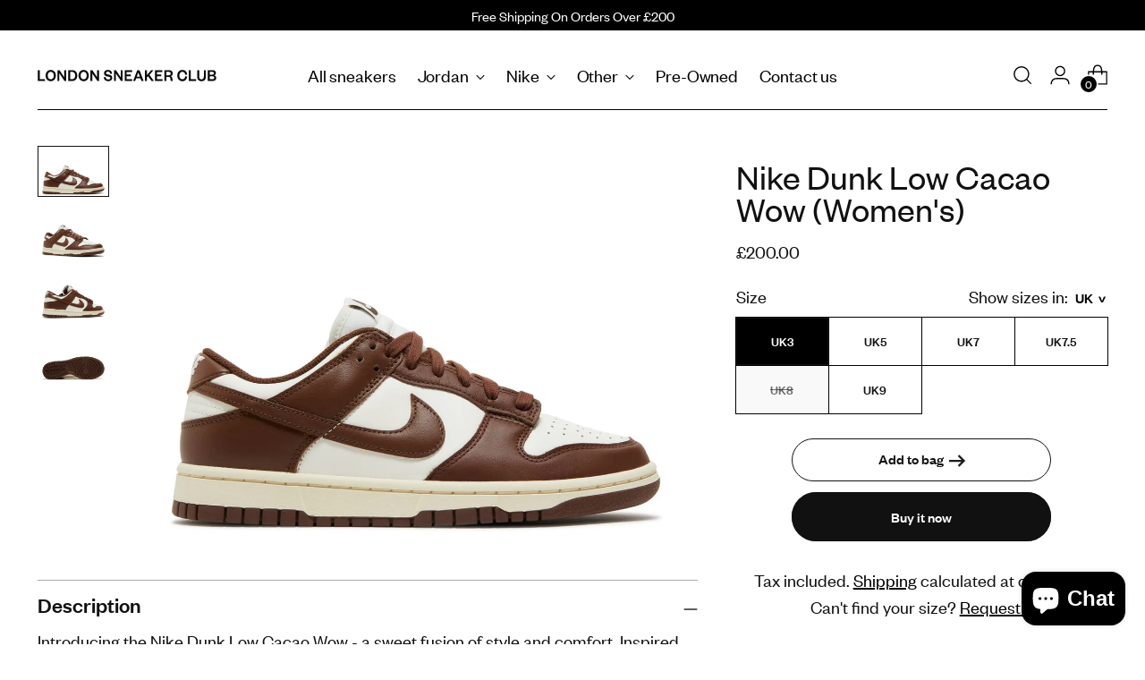

--- FILE ---
content_type: text/html; charset=utf-8
request_url: https://londonsneakerclub.com/products/nike-dunk-low-cacao-wow-womens
body_size: 56575
content:
<!doctype html>

<!--
  ___                 ___           ___           ___
       /  /\                     /__/\         /  /\         /  /\
      /  /:/_                    \  \:\       /  /:/        /  /::\
     /  /:/ /\  ___     ___       \  \:\     /  /:/        /  /:/\:\
    /  /:/ /:/ /__/\   /  /\  ___  \  \:\   /  /:/  ___   /  /:/  \:\
   /__/:/ /:/  \  \:\ /  /:/ /__/\  \__\:\ /__/:/  /  /\ /__/:/ \__\:\
   \  \:\/:/    \  \:\  /:/  \  \:\ /  /:/ \  \:\ /  /:/ \  \:\ /  /:/
    \  \::/      \  \:\/:/    \  \:\  /:/   \  \:\  /:/   \  \:\  /:/
     \  \:\       \  \::/      \  \:\/:/     \  \:\/:/     \  \:\/:/
      \  \:\       \__\/        \  \::/       \  \::/       \  \::/
       \__\/                     \__\/         \__\/         \__\/

  --------------------------------------------------------------------
  #  Stiletto v2.1.1
  #  Documentation: https://fluorescent.co/help/stiletto/
  #  Purchase: https://themes.shopify.com/themes/stiletto/
  #  A product by Fluorescent: https://fluorescent.co/
  --------------------------------------------------------------------
-->

<html class="no-js" lang="en" style="--announcement-height: 1px;">
  <head>
    <meta charset="UTF-8">
    <meta http-equiv="X-UA-Compatible" content="IE=edge,chrome=1">
    <meta name="viewport" content="width=device-width,initial-scale=1">
    




  <meta name="description" content="Introducing the Nike Dunk Low Cacao Wow - a sweet fusion of style and comfort. Inspired by the rich flavors of cacao, these sneakers boast a delectable brown and cream colorway that is sure to tantalize your taste for fashion. Crafted with premium materials, the Dunk Low Cacao Wow delivers durability and support for al">



    <link rel="canonical" href="https://londonsneakerclub.com/products/nike-dunk-low-cacao-wow-womens">
    <link rel="preconnect" href="https://cdn.shopify.com" crossorigin><link rel="shortcut icon" href="//londonsneakerclub.com/cdn/shop/files/LSC.png?crop=center&height=32&v=1688765167&width=32" type="image/png"><title>Nike Dunk Low Cacao Wow (Women&#39;s)&ndash; London Sneaker Club</title>

    





  
  
  
  
  




<meta property="og:url" content="https://londonsneakerclub.com/products/nike-dunk-low-cacao-wow-womens">
<meta property="og:site_name" content="London Sneaker Club">
<meta property="og:type" content="product">
<meta property="og:title" content="Nike Dunk Low Cacao Wow (Women&#39;s)">
<meta property="og:description" content="Introducing the Nike Dunk Low Cacao Wow - a sweet fusion of style and comfort. Inspired by the rich flavors of cacao, these sneakers boast a delectable brown and cream colorway that is sure to tantalize your taste for fashion. Crafted with premium materials, the Dunk Low Cacao Wow delivers durability and support for al">
<meta property="og:image" content="http://londonsneakerclub.com/cdn/shop/files/1_cbae3c92-7fa4-4e8f-93ba-83eb33ad82a8.jpg?v=1690370562&width=1024">
<meta property="og:image:secure_url" content="https://londonsneakerclub.com/cdn/shop/files/1_cbae3c92-7fa4-4e8f-93ba-83eb33ad82a8.jpg?v=1690370562&width=1024">
<meta property="og:price:amount" content="200.00">
<meta property="og:price:currency" content="GBP">

<meta name="twitter:title" content="Nike Dunk Low Cacao Wow (Women&#39;s)">
<meta name="twitter:description" content="Introducing the Nike Dunk Low Cacao Wow - a sweet fusion of style and comfort. Inspired by the rich flavors of cacao, these sneakers boast a delectable brown and cream colorway that is sure to tantalize your taste for fashion. Crafted with premium materials, the Dunk Low Cacao Wow delivers durability and support for al">
<meta name="twitter:card" content="summary_large_image">
<meta name="twitter:image" content="https://londonsneakerclub.com/cdn/shop/files/1_cbae3c92-7fa4-4e8f-93ba-83eb33ad82a8.jpg?v=1690370562&width=1024">
<meta name="twitter:image:width" content="480">
<meta name="twitter:image:height" content="480">


    <script>
  console.log('Stiletto v2.1.1 by Fluorescent');

  document.documentElement.className = document.documentElement.className.replace('no-js', '');
  if (window.matchMedia(`(prefers-reduced-motion: reduce)`) === true || window.matchMedia(`(prefers-reduced-motion: reduce)`).matches === true) {
    document.documentElement.classList.add('prefers-reduced-motion');
  } else {
    document.documentElement.classList.add('do-anim');
  }

  window.theme = {
    version: 'v2.1.1',
    themeName: 'Stiletto',
    moneyFormat: "£{{amount}}",
    strings: {
      name: "London Sneaker Club",
      accessibility: {
        play_video: "Play",
        pause_video: "Pause",
        range_lower: "Lower",
        range_upper: "Upper"
      },
      product: {
        no_shipping_rates: "Shipping rate unavailable",
        country_placeholder: "Country\/Region",
        review: "Write a review"
      },
      products: {
        product: {
          unavailable: "Unavailable",
          unitPrice: "Unit price",
          unitPriceSeparator: "per",
          sku: "SKU"
        }
      },
      cart: {
        editCartNote: "Edit order notes",
        addCartNote: "Add order notes",
        quantityError: "You have the maximum number of this product in your cart"
      },
      pagination: {
        viewing: "You’re viewing {{ of }} of {{ total }}",
        products: "products",
        results: "results"
      }
    },
    routes: {
      root: "/",
      cart: {
        base: "/cart",
        add: "/cart/add",
        change: "/cart/change",
        update: "/cart/update",
        clear: "/cart/clear",
        // Manual routes until Shopify adds support
        shipping: "/cart/shipping_rates",
      },
      // Manual routes until Shopify adds support
      products: "/products",
      productRecommendations: "/recommendations/products",
      predictive_search_url: '/search/suggest',
    },
    icons: {
      chevron: "\u003cspan class=\"icon icon-new icon-chevron \"\u003e\n  \u003csvg viewBox=\"0 0 24 24\" fill=\"none\" xmlns=\"http:\/\/www.w3.org\/2000\/svg\"\u003e\u003cpath d=\"M1.875 7.438 12 17.563 22.125 7.438\" stroke=\"currentColor\" stroke-width=\"2\"\/\u003e\u003c\/svg\u003e\n\u003c\/span\u003e\n\r",
      close: "\u003cspan class=\"icon icon-new icon-close \"\u003e\n  \u003csvg viewBox=\"0 0 24 24\" fill=\"none\" xmlns=\"http:\/\/www.w3.org\/2000\/svg\"\u003e\u003cpath d=\"M2.66 1.34 2 .68.68 2l.66.66 1.32-1.32zm18.68 21.32.66.66L23.32 22l-.66-.66-1.32 1.32zm1.32-20 .66-.66L22 .68l-.66.66 1.32 1.32zM1.34 21.34.68 22 2 23.32l.66-.66-1.32-1.32zm0-18.68 10 10 1.32-1.32-10-10-1.32 1.32zm11.32 10 10-10-1.32-1.32-10 10 1.32 1.32zm-1.32-1.32-10 10 1.32 1.32 10-10-1.32-1.32zm0 1.32 10 10 1.32-1.32-10-10-1.32 1.32z\" fill=\"currentColor\"\/\u003e\u003c\/svg\u003e\n\u003c\/span\u003e\n\r",
      zoom: "\u003cspan class=\"icon icon-new icon-zoom \"\u003e\n  \u003csvg viewBox=\"0 0 24 24\" fill=\"none\" xmlns=\"http:\/\/www.w3.org\/2000\/svg\"\u003e\u003cpath d=\"M10.3,19.71c5.21,0,9.44-4.23,9.44-9.44S15.51,.83,10.3,.83,.86,5.05,.86,10.27s4.23,9.44,9.44,9.44Z\" fill=\"none\" stroke=\"currentColor\" stroke-linecap=\"round\" stroke-miterlimit=\"10\" stroke-width=\"1.63\"\/\u003e\n          \u003cpath d=\"M5.05,10.27H15.54\" fill=\"none\" stroke=\"currentColor\" stroke-miterlimit=\"10\" stroke-width=\"1.63\"\/\u003e\n          \u003cpath class=\"cross-up\" d=\"M10.3,5.02V15.51\" fill=\"none\" stroke=\"currentColor\" stroke-miterlimit=\"10\" stroke-width=\"1.63\"\/\u003e\n          \u003cpath d=\"M16.92,16.9l6.49,6.49\" fill=\"none\" stroke=\"currentColor\" stroke-miterlimit=\"10\" stroke-width=\"1.63\"\/\u003e\u003c\/svg\u003e\n\u003c\/span\u003e\n\r"
    },
    coreData: {
      n: "Stiletto",
      v: "v2.1.1",
    }
  }

  
    window.theme.allCountryOptionTags = "\u003coption value=\"United Kingdom\" data-provinces=\"[[\u0026quot;British Forces\u0026quot;,\u0026quot;British Forces\u0026quot;],[\u0026quot;England\u0026quot;,\u0026quot;England\u0026quot;],[\u0026quot;Northern Ireland\u0026quot;,\u0026quot;Northern Ireland\u0026quot;],[\u0026quot;Scotland\u0026quot;,\u0026quot;Scotland\u0026quot;],[\u0026quot;Wales\u0026quot;,\u0026quot;Wales\u0026quot;]]\"\u003eUnited Kingdom\u003c\/option\u003e\n\u003coption value=\"---\" data-provinces=\"[]\"\u003e---\u003c\/option\u003e\n\u003coption value=\"Afghanistan\" data-provinces=\"[]\"\u003eAfghanistan\u003c\/option\u003e\n\u003coption value=\"Aland Islands\" data-provinces=\"[]\"\u003eÅland Islands\u003c\/option\u003e\n\u003coption value=\"Albania\" data-provinces=\"[]\"\u003eAlbania\u003c\/option\u003e\n\u003coption value=\"Algeria\" data-provinces=\"[]\"\u003eAlgeria\u003c\/option\u003e\n\u003coption value=\"Andorra\" data-provinces=\"[]\"\u003eAndorra\u003c\/option\u003e\n\u003coption value=\"Angola\" data-provinces=\"[]\"\u003eAngola\u003c\/option\u003e\n\u003coption value=\"Anguilla\" data-provinces=\"[]\"\u003eAnguilla\u003c\/option\u003e\n\u003coption value=\"Antigua And Barbuda\" data-provinces=\"[]\"\u003eAntigua \u0026 Barbuda\u003c\/option\u003e\n\u003coption value=\"Argentina\" data-provinces=\"[[\u0026quot;Buenos Aires\u0026quot;,\u0026quot;Buenos Aires Province\u0026quot;],[\u0026quot;Catamarca\u0026quot;,\u0026quot;Catamarca\u0026quot;],[\u0026quot;Chaco\u0026quot;,\u0026quot;Chaco\u0026quot;],[\u0026quot;Chubut\u0026quot;,\u0026quot;Chubut\u0026quot;],[\u0026quot;Ciudad Autónoma de Buenos Aires\u0026quot;,\u0026quot;Buenos Aires (Autonomous City)\u0026quot;],[\u0026quot;Corrientes\u0026quot;,\u0026quot;Corrientes\u0026quot;],[\u0026quot;Córdoba\u0026quot;,\u0026quot;Córdoba\u0026quot;],[\u0026quot;Entre Ríos\u0026quot;,\u0026quot;Entre Ríos\u0026quot;],[\u0026quot;Formosa\u0026quot;,\u0026quot;Formosa\u0026quot;],[\u0026quot;Jujuy\u0026quot;,\u0026quot;Jujuy\u0026quot;],[\u0026quot;La Pampa\u0026quot;,\u0026quot;La Pampa\u0026quot;],[\u0026quot;La Rioja\u0026quot;,\u0026quot;La Rioja\u0026quot;],[\u0026quot;Mendoza\u0026quot;,\u0026quot;Mendoza\u0026quot;],[\u0026quot;Misiones\u0026quot;,\u0026quot;Misiones\u0026quot;],[\u0026quot;Neuquén\u0026quot;,\u0026quot;Neuquén\u0026quot;],[\u0026quot;Río Negro\u0026quot;,\u0026quot;Río Negro\u0026quot;],[\u0026quot;Salta\u0026quot;,\u0026quot;Salta\u0026quot;],[\u0026quot;San Juan\u0026quot;,\u0026quot;San Juan\u0026quot;],[\u0026quot;San Luis\u0026quot;,\u0026quot;San Luis\u0026quot;],[\u0026quot;Santa Cruz\u0026quot;,\u0026quot;Santa Cruz\u0026quot;],[\u0026quot;Santa Fe\u0026quot;,\u0026quot;Santa Fe\u0026quot;],[\u0026quot;Santiago Del Estero\u0026quot;,\u0026quot;Santiago del Estero\u0026quot;],[\u0026quot;Tierra Del Fuego\u0026quot;,\u0026quot;Tierra del Fuego\u0026quot;],[\u0026quot;Tucumán\u0026quot;,\u0026quot;Tucumán\u0026quot;]]\"\u003eArgentina\u003c\/option\u003e\n\u003coption value=\"Armenia\" data-provinces=\"[]\"\u003eArmenia\u003c\/option\u003e\n\u003coption value=\"Aruba\" data-provinces=\"[]\"\u003eAruba\u003c\/option\u003e\n\u003coption value=\"Ascension Island\" data-provinces=\"[]\"\u003eAscension Island\u003c\/option\u003e\n\u003coption value=\"Australia\" data-provinces=\"[[\u0026quot;Australian Capital Territory\u0026quot;,\u0026quot;Australian Capital Territory\u0026quot;],[\u0026quot;New South Wales\u0026quot;,\u0026quot;New South Wales\u0026quot;],[\u0026quot;Northern Territory\u0026quot;,\u0026quot;Northern Territory\u0026quot;],[\u0026quot;Queensland\u0026quot;,\u0026quot;Queensland\u0026quot;],[\u0026quot;South Australia\u0026quot;,\u0026quot;South Australia\u0026quot;],[\u0026quot;Tasmania\u0026quot;,\u0026quot;Tasmania\u0026quot;],[\u0026quot;Victoria\u0026quot;,\u0026quot;Victoria\u0026quot;],[\u0026quot;Western Australia\u0026quot;,\u0026quot;Western Australia\u0026quot;]]\"\u003eAustralia\u003c\/option\u003e\n\u003coption value=\"Austria\" data-provinces=\"[]\"\u003eAustria\u003c\/option\u003e\n\u003coption value=\"Azerbaijan\" data-provinces=\"[]\"\u003eAzerbaijan\u003c\/option\u003e\n\u003coption value=\"Bahamas\" data-provinces=\"[]\"\u003eBahamas\u003c\/option\u003e\n\u003coption value=\"Bahrain\" data-provinces=\"[]\"\u003eBahrain\u003c\/option\u003e\n\u003coption value=\"Bangladesh\" data-provinces=\"[]\"\u003eBangladesh\u003c\/option\u003e\n\u003coption value=\"Barbados\" data-provinces=\"[]\"\u003eBarbados\u003c\/option\u003e\n\u003coption value=\"Belarus\" data-provinces=\"[]\"\u003eBelarus\u003c\/option\u003e\n\u003coption value=\"Belgium\" data-provinces=\"[]\"\u003eBelgium\u003c\/option\u003e\n\u003coption value=\"Belize\" data-provinces=\"[]\"\u003eBelize\u003c\/option\u003e\n\u003coption value=\"Benin\" data-provinces=\"[]\"\u003eBenin\u003c\/option\u003e\n\u003coption value=\"Bermuda\" data-provinces=\"[]\"\u003eBermuda\u003c\/option\u003e\n\u003coption value=\"Bhutan\" data-provinces=\"[]\"\u003eBhutan\u003c\/option\u003e\n\u003coption value=\"Bolivia\" data-provinces=\"[]\"\u003eBolivia\u003c\/option\u003e\n\u003coption value=\"Bosnia And Herzegovina\" data-provinces=\"[]\"\u003eBosnia \u0026 Herzegovina\u003c\/option\u003e\n\u003coption value=\"Botswana\" data-provinces=\"[]\"\u003eBotswana\u003c\/option\u003e\n\u003coption value=\"Brazil\" data-provinces=\"[[\u0026quot;Acre\u0026quot;,\u0026quot;Acre\u0026quot;],[\u0026quot;Alagoas\u0026quot;,\u0026quot;Alagoas\u0026quot;],[\u0026quot;Amapá\u0026quot;,\u0026quot;Amapá\u0026quot;],[\u0026quot;Amazonas\u0026quot;,\u0026quot;Amazonas\u0026quot;],[\u0026quot;Bahia\u0026quot;,\u0026quot;Bahia\u0026quot;],[\u0026quot;Ceará\u0026quot;,\u0026quot;Ceará\u0026quot;],[\u0026quot;Distrito Federal\u0026quot;,\u0026quot;Federal District\u0026quot;],[\u0026quot;Espírito Santo\u0026quot;,\u0026quot;Espírito Santo\u0026quot;],[\u0026quot;Goiás\u0026quot;,\u0026quot;Goiás\u0026quot;],[\u0026quot;Maranhão\u0026quot;,\u0026quot;Maranhão\u0026quot;],[\u0026quot;Mato Grosso\u0026quot;,\u0026quot;Mato Grosso\u0026quot;],[\u0026quot;Mato Grosso do Sul\u0026quot;,\u0026quot;Mato Grosso do Sul\u0026quot;],[\u0026quot;Minas Gerais\u0026quot;,\u0026quot;Minas Gerais\u0026quot;],[\u0026quot;Paraná\u0026quot;,\u0026quot;Paraná\u0026quot;],[\u0026quot;Paraíba\u0026quot;,\u0026quot;Paraíba\u0026quot;],[\u0026quot;Pará\u0026quot;,\u0026quot;Pará\u0026quot;],[\u0026quot;Pernambuco\u0026quot;,\u0026quot;Pernambuco\u0026quot;],[\u0026quot;Piauí\u0026quot;,\u0026quot;Piauí\u0026quot;],[\u0026quot;Rio Grande do Norte\u0026quot;,\u0026quot;Rio Grande do Norte\u0026quot;],[\u0026quot;Rio Grande do Sul\u0026quot;,\u0026quot;Rio Grande do Sul\u0026quot;],[\u0026quot;Rio de Janeiro\u0026quot;,\u0026quot;Rio de Janeiro\u0026quot;],[\u0026quot;Rondônia\u0026quot;,\u0026quot;Rondônia\u0026quot;],[\u0026quot;Roraima\u0026quot;,\u0026quot;Roraima\u0026quot;],[\u0026quot;Santa Catarina\u0026quot;,\u0026quot;Santa Catarina\u0026quot;],[\u0026quot;Sergipe\u0026quot;,\u0026quot;Sergipe\u0026quot;],[\u0026quot;São Paulo\u0026quot;,\u0026quot;São Paulo\u0026quot;],[\u0026quot;Tocantins\u0026quot;,\u0026quot;Tocantins\u0026quot;]]\"\u003eBrazil\u003c\/option\u003e\n\u003coption value=\"British Indian Ocean Territory\" data-provinces=\"[]\"\u003eBritish Indian Ocean Territory\u003c\/option\u003e\n\u003coption value=\"Virgin Islands, British\" data-provinces=\"[]\"\u003eBritish Virgin Islands\u003c\/option\u003e\n\u003coption value=\"Brunei\" data-provinces=\"[]\"\u003eBrunei\u003c\/option\u003e\n\u003coption value=\"Bulgaria\" data-provinces=\"[]\"\u003eBulgaria\u003c\/option\u003e\n\u003coption value=\"Burkina Faso\" data-provinces=\"[]\"\u003eBurkina Faso\u003c\/option\u003e\n\u003coption value=\"Burundi\" data-provinces=\"[]\"\u003eBurundi\u003c\/option\u003e\n\u003coption value=\"Cambodia\" data-provinces=\"[]\"\u003eCambodia\u003c\/option\u003e\n\u003coption value=\"Republic of Cameroon\" data-provinces=\"[]\"\u003eCameroon\u003c\/option\u003e\n\u003coption value=\"Canada\" data-provinces=\"[[\u0026quot;Alberta\u0026quot;,\u0026quot;Alberta\u0026quot;],[\u0026quot;British Columbia\u0026quot;,\u0026quot;British Columbia\u0026quot;],[\u0026quot;Manitoba\u0026quot;,\u0026quot;Manitoba\u0026quot;],[\u0026quot;New Brunswick\u0026quot;,\u0026quot;New Brunswick\u0026quot;],[\u0026quot;Newfoundland and Labrador\u0026quot;,\u0026quot;Newfoundland and Labrador\u0026quot;],[\u0026quot;Northwest Territories\u0026quot;,\u0026quot;Northwest Territories\u0026quot;],[\u0026quot;Nova Scotia\u0026quot;,\u0026quot;Nova Scotia\u0026quot;],[\u0026quot;Nunavut\u0026quot;,\u0026quot;Nunavut\u0026quot;],[\u0026quot;Ontario\u0026quot;,\u0026quot;Ontario\u0026quot;],[\u0026quot;Prince Edward Island\u0026quot;,\u0026quot;Prince Edward Island\u0026quot;],[\u0026quot;Quebec\u0026quot;,\u0026quot;Quebec\u0026quot;],[\u0026quot;Saskatchewan\u0026quot;,\u0026quot;Saskatchewan\u0026quot;],[\u0026quot;Yukon\u0026quot;,\u0026quot;Yukon\u0026quot;]]\"\u003eCanada\u003c\/option\u003e\n\u003coption value=\"Cape Verde\" data-provinces=\"[]\"\u003eCape Verde\u003c\/option\u003e\n\u003coption value=\"Caribbean Netherlands\" data-provinces=\"[]\"\u003eCaribbean Netherlands\u003c\/option\u003e\n\u003coption value=\"Cayman Islands\" data-provinces=\"[]\"\u003eCayman Islands\u003c\/option\u003e\n\u003coption value=\"Central African Republic\" data-provinces=\"[]\"\u003eCentral African Republic\u003c\/option\u003e\n\u003coption value=\"Chad\" data-provinces=\"[]\"\u003eChad\u003c\/option\u003e\n\u003coption value=\"Chile\" data-provinces=\"[[\u0026quot;Antofagasta\u0026quot;,\u0026quot;Antofagasta\u0026quot;],[\u0026quot;Araucanía\u0026quot;,\u0026quot;Araucanía\u0026quot;],[\u0026quot;Arica and Parinacota\u0026quot;,\u0026quot;Arica y Parinacota\u0026quot;],[\u0026quot;Atacama\u0026quot;,\u0026quot;Atacama\u0026quot;],[\u0026quot;Aysén\u0026quot;,\u0026quot;Aysén\u0026quot;],[\u0026quot;Biobío\u0026quot;,\u0026quot;Bío Bío\u0026quot;],[\u0026quot;Coquimbo\u0026quot;,\u0026quot;Coquimbo\u0026quot;],[\u0026quot;Los Lagos\u0026quot;,\u0026quot;Los Lagos\u0026quot;],[\u0026quot;Los Ríos\u0026quot;,\u0026quot;Los Ríos\u0026quot;],[\u0026quot;Magallanes\u0026quot;,\u0026quot;Magallanes Region\u0026quot;],[\u0026quot;Maule\u0026quot;,\u0026quot;Maule\u0026quot;],[\u0026quot;O\u0026#39;Higgins\u0026quot;,\u0026quot;Libertador General Bernardo O’Higgins\u0026quot;],[\u0026quot;Santiago\u0026quot;,\u0026quot;Santiago Metropolitan\u0026quot;],[\u0026quot;Tarapacá\u0026quot;,\u0026quot;Tarapacá\u0026quot;],[\u0026quot;Valparaíso\u0026quot;,\u0026quot;Valparaíso\u0026quot;],[\u0026quot;Ñuble\u0026quot;,\u0026quot;Ñuble\u0026quot;]]\"\u003eChile\u003c\/option\u003e\n\u003coption value=\"China\" data-provinces=\"[[\u0026quot;Anhui\u0026quot;,\u0026quot;Anhui\u0026quot;],[\u0026quot;Beijing\u0026quot;,\u0026quot;Beijing\u0026quot;],[\u0026quot;Chongqing\u0026quot;,\u0026quot;Chongqing\u0026quot;],[\u0026quot;Fujian\u0026quot;,\u0026quot;Fujian\u0026quot;],[\u0026quot;Gansu\u0026quot;,\u0026quot;Gansu\u0026quot;],[\u0026quot;Guangdong\u0026quot;,\u0026quot;Guangdong\u0026quot;],[\u0026quot;Guangxi\u0026quot;,\u0026quot;Guangxi\u0026quot;],[\u0026quot;Guizhou\u0026quot;,\u0026quot;Guizhou\u0026quot;],[\u0026quot;Hainan\u0026quot;,\u0026quot;Hainan\u0026quot;],[\u0026quot;Hebei\u0026quot;,\u0026quot;Hebei\u0026quot;],[\u0026quot;Heilongjiang\u0026quot;,\u0026quot;Heilongjiang\u0026quot;],[\u0026quot;Henan\u0026quot;,\u0026quot;Henan\u0026quot;],[\u0026quot;Hubei\u0026quot;,\u0026quot;Hubei\u0026quot;],[\u0026quot;Hunan\u0026quot;,\u0026quot;Hunan\u0026quot;],[\u0026quot;Inner Mongolia\u0026quot;,\u0026quot;Inner Mongolia\u0026quot;],[\u0026quot;Jiangsu\u0026quot;,\u0026quot;Jiangsu\u0026quot;],[\u0026quot;Jiangxi\u0026quot;,\u0026quot;Jiangxi\u0026quot;],[\u0026quot;Jilin\u0026quot;,\u0026quot;Jilin\u0026quot;],[\u0026quot;Liaoning\u0026quot;,\u0026quot;Liaoning\u0026quot;],[\u0026quot;Ningxia\u0026quot;,\u0026quot;Ningxia\u0026quot;],[\u0026quot;Qinghai\u0026quot;,\u0026quot;Qinghai\u0026quot;],[\u0026quot;Shaanxi\u0026quot;,\u0026quot;Shaanxi\u0026quot;],[\u0026quot;Shandong\u0026quot;,\u0026quot;Shandong\u0026quot;],[\u0026quot;Shanghai\u0026quot;,\u0026quot;Shanghai\u0026quot;],[\u0026quot;Shanxi\u0026quot;,\u0026quot;Shanxi\u0026quot;],[\u0026quot;Sichuan\u0026quot;,\u0026quot;Sichuan\u0026quot;],[\u0026quot;Tianjin\u0026quot;,\u0026quot;Tianjin\u0026quot;],[\u0026quot;Xinjiang\u0026quot;,\u0026quot;Xinjiang\u0026quot;],[\u0026quot;Xizang\u0026quot;,\u0026quot;Tibet\u0026quot;],[\u0026quot;Yunnan\u0026quot;,\u0026quot;Yunnan\u0026quot;],[\u0026quot;Zhejiang\u0026quot;,\u0026quot;Zhejiang\u0026quot;]]\"\u003eChina\u003c\/option\u003e\n\u003coption value=\"Christmas Island\" data-provinces=\"[]\"\u003eChristmas Island\u003c\/option\u003e\n\u003coption value=\"Cocos (Keeling) Islands\" data-provinces=\"[]\"\u003eCocos (Keeling) Islands\u003c\/option\u003e\n\u003coption value=\"Colombia\" data-provinces=\"[[\u0026quot;Amazonas\u0026quot;,\u0026quot;Amazonas\u0026quot;],[\u0026quot;Antioquia\u0026quot;,\u0026quot;Antioquia\u0026quot;],[\u0026quot;Arauca\u0026quot;,\u0026quot;Arauca\u0026quot;],[\u0026quot;Atlántico\u0026quot;,\u0026quot;Atlántico\u0026quot;],[\u0026quot;Bogotá, D.C.\u0026quot;,\u0026quot;Capital District\u0026quot;],[\u0026quot;Bolívar\u0026quot;,\u0026quot;Bolívar\u0026quot;],[\u0026quot;Boyacá\u0026quot;,\u0026quot;Boyacá\u0026quot;],[\u0026quot;Caldas\u0026quot;,\u0026quot;Caldas\u0026quot;],[\u0026quot;Caquetá\u0026quot;,\u0026quot;Caquetá\u0026quot;],[\u0026quot;Casanare\u0026quot;,\u0026quot;Casanare\u0026quot;],[\u0026quot;Cauca\u0026quot;,\u0026quot;Cauca\u0026quot;],[\u0026quot;Cesar\u0026quot;,\u0026quot;Cesar\u0026quot;],[\u0026quot;Chocó\u0026quot;,\u0026quot;Chocó\u0026quot;],[\u0026quot;Cundinamarca\u0026quot;,\u0026quot;Cundinamarca\u0026quot;],[\u0026quot;Córdoba\u0026quot;,\u0026quot;Córdoba\u0026quot;],[\u0026quot;Guainía\u0026quot;,\u0026quot;Guainía\u0026quot;],[\u0026quot;Guaviare\u0026quot;,\u0026quot;Guaviare\u0026quot;],[\u0026quot;Huila\u0026quot;,\u0026quot;Huila\u0026quot;],[\u0026quot;La Guajira\u0026quot;,\u0026quot;La Guajira\u0026quot;],[\u0026quot;Magdalena\u0026quot;,\u0026quot;Magdalena\u0026quot;],[\u0026quot;Meta\u0026quot;,\u0026quot;Meta\u0026quot;],[\u0026quot;Nariño\u0026quot;,\u0026quot;Nariño\u0026quot;],[\u0026quot;Norte de Santander\u0026quot;,\u0026quot;Norte de Santander\u0026quot;],[\u0026quot;Putumayo\u0026quot;,\u0026quot;Putumayo\u0026quot;],[\u0026quot;Quindío\u0026quot;,\u0026quot;Quindío\u0026quot;],[\u0026quot;Risaralda\u0026quot;,\u0026quot;Risaralda\u0026quot;],[\u0026quot;San Andrés, Providencia y Santa Catalina\u0026quot;,\u0026quot;San Andrés \\u0026 Providencia\u0026quot;],[\u0026quot;Santander\u0026quot;,\u0026quot;Santander\u0026quot;],[\u0026quot;Sucre\u0026quot;,\u0026quot;Sucre\u0026quot;],[\u0026quot;Tolima\u0026quot;,\u0026quot;Tolima\u0026quot;],[\u0026quot;Valle del Cauca\u0026quot;,\u0026quot;Valle del Cauca\u0026quot;],[\u0026quot;Vaupés\u0026quot;,\u0026quot;Vaupés\u0026quot;],[\u0026quot;Vichada\u0026quot;,\u0026quot;Vichada\u0026quot;]]\"\u003eColombia\u003c\/option\u003e\n\u003coption value=\"Comoros\" data-provinces=\"[]\"\u003eComoros\u003c\/option\u003e\n\u003coption value=\"Congo\" data-provinces=\"[]\"\u003eCongo - Brazzaville\u003c\/option\u003e\n\u003coption value=\"Congo, The Democratic Republic Of The\" data-provinces=\"[]\"\u003eCongo - Kinshasa\u003c\/option\u003e\n\u003coption value=\"Cook Islands\" data-provinces=\"[]\"\u003eCook Islands\u003c\/option\u003e\n\u003coption value=\"Costa Rica\" data-provinces=\"[[\u0026quot;Alajuela\u0026quot;,\u0026quot;Alajuela\u0026quot;],[\u0026quot;Cartago\u0026quot;,\u0026quot;Cartago\u0026quot;],[\u0026quot;Guanacaste\u0026quot;,\u0026quot;Guanacaste\u0026quot;],[\u0026quot;Heredia\u0026quot;,\u0026quot;Heredia\u0026quot;],[\u0026quot;Limón\u0026quot;,\u0026quot;Limón\u0026quot;],[\u0026quot;Puntarenas\u0026quot;,\u0026quot;Puntarenas\u0026quot;],[\u0026quot;San José\u0026quot;,\u0026quot;San José\u0026quot;]]\"\u003eCosta Rica\u003c\/option\u003e\n\u003coption value=\"Croatia\" data-provinces=\"[]\"\u003eCroatia\u003c\/option\u003e\n\u003coption value=\"Curaçao\" data-provinces=\"[]\"\u003eCuraçao\u003c\/option\u003e\n\u003coption value=\"Cyprus\" data-provinces=\"[]\"\u003eCyprus\u003c\/option\u003e\n\u003coption value=\"Czech Republic\" data-provinces=\"[]\"\u003eCzechia\u003c\/option\u003e\n\u003coption value=\"Côte d'Ivoire\" data-provinces=\"[]\"\u003eCôte d’Ivoire\u003c\/option\u003e\n\u003coption value=\"Denmark\" data-provinces=\"[]\"\u003eDenmark\u003c\/option\u003e\n\u003coption value=\"Djibouti\" data-provinces=\"[]\"\u003eDjibouti\u003c\/option\u003e\n\u003coption value=\"Dominica\" data-provinces=\"[]\"\u003eDominica\u003c\/option\u003e\n\u003coption value=\"Dominican Republic\" data-provinces=\"[]\"\u003eDominican Republic\u003c\/option\u003e\n\u003coption value=\"Ecuador\" data-provinces=\"[]\"\u003eEcuador\u003c\/option\u003e\n\u003coption value=\"Egypt\" data-provinces=\"[[\u0026quot;6th of October\u0026quot;,\u0026quot;6th of October\u0026quot;],[\u0026quot;Al Sharqia\u0026quot;,\u0026quot;Al Sharqia\u0026quot;],[\u0026quot;Alexandria\u0026quot;,\u0026quot;Alexandria\u0026quot;],[\u0026quot;Aswan\u0026quot;,\u0026quot;Aswan\u0026quot;],[\u0026quot;Asyut\u0026quot;,\u0026quot;Asyut\u0026quot;],[\u0026quot;Beheira\u0026quot;,\u0026quot;Beheira\u0026quot;],[\u0026quot;Beni Suef\u0026quot;,\u0026quot;Beni Suef\u0026quot;],[\u0026quot;Cairo\u0026quot;,\u0026quot;Cairo\u0026quot;],[\u0026quot;Dakahlia\u0026quot;,\u0026quot;Dakahlia\u0026quot;],[\u0026quot;Damietta\u0026quot;,\u0026quot;Damietta\u0026quot;],[\u0026quot;Faiyum\u0026quot;,\u0026quot;Faiyum\u0026quot;],[\u0026quot;Gharbia\u0026quot;,\u0026quot;Gharbia\u0026quot;],[\u0026quot;Giza\u0026quot;,\u0026quot;Giza\u0026quot;],[\u0026quot;Helwan\u0026quot;,\u0026quot;Helwan\u0026quot;],[\u0026quot;Ismailia\u0026quot;,\u0026quot;Ismailia\u0026quot;],[\u0026quot;Kafr el-Sheikh\u0026quot;,\u0026quot;Kafr el-Sheikh\u0026quot;],[\u0026quot;Luxor\u0026quot;,\u0026quot;Luxor\u0026quot;],[\u0026quot;Matrouh\u0026quot;,\u0026quot;Matrouh\u0026quot;],[\u0026quot;Minya\u0026quot;,\u0026quot;Minya\u0026quot;],[\u0026quot;Monufia\u0026quot;,\u0026quot;Monufia\u0026quot;],[\u0026quot;New Valley\u0026quot;,\u0026quot;New Valley\u0026quot;],[\u0026quot;North Sinai\u0026quot;,\u0026quot;North Sinai\u0026quot;],[\u0026quot;Port Said\u0026quot;,\u0026quot;Port Said\u0026quot;],[\u0026quot;Qalyubia\u0026quot;,\u0026quot;Qalyubia\u0026quot;],[\u0026quot;Qena\u0026quot;,\u0026quot;Qena\u0026quot;],[\u0026quot;Red Sea\u0026quot;,\u0026quot;Red Sea\u0026quot;],[\u0026quot;Sohag\u0026quot;,\u0026quot;Sohag\u0026quot;],[\u0026quot;South Sinai\u0026quot;,\u0026quot;South Sinai\u0026quot;],[\u0026quot;Suez\u0026quot;,\u0026quot;Suez\u0026quot;]]\"\u003eEgypt\u003c\/option\u003e\n\u003coption value=\"El Salvador\" data-provinces=\"[[\u0026quot;Ahuachapán\u0026quot;,\u0026quot;Ahuachapán\u0026quot;],[\u0026quot;Cabañas\u0026quot;,\u0026quot;Cabañas\u0026quot;],[\u0026quot;Chalatenango\u0026quot;,\u0026quot;Chalatenango\u0026quot;],[\u0026quot;Cuscatlán\u0026quot;,\u0026quot;Cuscatlán\u0026quot;],[\u0026quot;La Libertad\u0026quot;,\u0026quot;La Libertad\u0026quot;],[\u0026quot;La Paz\u0026quot;,\u0026quot;La Paz\u0026quot;],[\u0026quot;La Unión\u0026quot;,\u0026quot;La Unión\u0026quot;],[\u0026quot;Morazán\u0026quot;,\u0026quot;Morazán\u0026quot;],[\u0026quot;San Miguel\u0026quot;,\u0026quot;San Miguel\u0026quot;],[\u0026quot;San Salvador\u0026quot;,\u0026quot;San Salvador\u0026quot;],[\u0026quot;San Vicente\u0026quot;,\u0026quot;San Vicente\u0026quot;],[\u0026quot;Santa Ana\u0026quot;,\u0026quot;Santa Ana\u0026quot;],[\u0026quot;Sonsonate\u0026quot;,\u0026quot;Sonsonate\u0026quot;],[\u0026quot;Usulután\u0026quot;,\u0026quot;Usulután\u0026quot;]]\"\u003eEl Salvador\u003c\/option\u003e\n\u003coption value=\"Equatorial Guinea\" data-provinces=\"[]\"\u003eEquatorial Guinea\u003c\/option\u003e\n\u003coption value=\"Eritrea\" data-provinces=\"[]\"\u003eEritrea\u003c\/option\u003e\n\u003coption value=\"Estonia\" data-provinces=\"[]\"\u003eEstonia\u003c\/option\u003e\n\u003coption value=\"Eswatini\" data-provinces=\"[]\"\u003eEswatini\u003c\/option\u003e\n\u003coption value=\"Ethiopia\" data-provinces=\"[]\"\u003eEthiopia\u003c\/option\u003e\n\u003coption value=\"Falkland Islands (Malvinas)\" data-provinces=\"[]\"\u003eFalkland Islands\u003c\/option\u003e\n\u003coption value=\"Faroe Islands\" data-provinces=\"[]\"\u003eFaroe Islands\u003c\/option\u003e\n\u003coption value=\"Fiji\" data-provinces=\"[]\"\u003eFiji\u003c\/option\u003e\n\u003coption value=\"Finland\" data-provinces=\"[]\"\u003eFinland\u003c\/option\u003e\n\u003coption value=\"France\" data-provinces=\"[]\"\u003eFrance\u003c\/option\u003e\n\u003coption value=\"French Guiana\" data-provinces=\"[]\"\u003eFrench Guiana\u003c\/option\u003e\n\u003coption value=\"French Polynesia\" data-provinces=\"[]\"\u003eFrench Polynesia\u003c\/option\u003e\n\u003coption value=\"French Southern Territories\" data-provinces=\"[]\"\u003eFrench Southern Territories\u003c\/option\u003e\n\u003coption value=\"Gabon\" data-provinces=\"[]\"\u003eGabon\u003c\/option\u003e\n\u003coption value=\"Gambia\" data-provinces=\"[]\"\u003eGambia\u003c\/option\u003e\n\u003coption value=\"Georgia\" data-provinces=\"[]\"\u003eGeorgia\u003c\/option\u003e\n\u003coption value=\"Germany\" data-provinces=\"[]\"\u003eGermany\u003c\/option\u003e\n\u003coption value=\"Ghana\" data-provinces=\"[]\"\u003eGhana\u003c\/option\u003e\n\u003coption value=\"Gibraltar\" data-provinces=\"[]\"\u003eGibraltar\u003c\/option\u003e\n\u003coption value=\"Greece\" data-provinces=\"[]\"\u003eGreece\u003c\/option\u003e\n\u003coption value=\"Greenland\" data-provinces=\"[]\"\u003eGreenland\u003c\/option\u003e\n\u003coption value=\"Grenada\" data-provinces=\"[]\"\u003eGrenada\u003c\/option\u003e\n\u003coption value=\"Guadeloupe\" data-provinces=\"[]\"\u003eGuadeloupe\u003c\/option\u003e\n\u003coption value=\"Guatemala\" data-provinces=\"[[\u0026quot;Alta Verapaz\u0026quot;,\u0026quot;Alta Verapaz\u0026quot;],[\u0026quot;Baja Verapaz\u0026quot;,\u0026quot;Baja Verapaz\u0026quot;],[\u0026quot;Chimaltenango\u0026quot;,\u0026quot;Chimaltenango\u0026quot;],[\u0026quot;Chiquimula\u0026quot;,\u0026quot;Chiquimula\u0026quot;],[\u0026quot;El Progreso\u0026quot;,\u0026quot;El Progreso\u0026quot;],[\u0026quot;Escuintla\u0026quot;,\u0026quot;Escuintla\u0026quot;],[\u0026quot;Guatemala\u0026quot;,\u0026quot;Guatemala\u0026quot;],[\u0026quot;Huehuetenango\u0026quot;,\u0026quot;Huehuetenango\u0026quot;],[\u0026quot;Izabal\u0026quot;,\u0026quot;Izabal\u0026quot;],[\u0026quot;Jalapa\u0026quot;,\u0026quot;Jalapa\u0026quot;],[\u0026quot;Jutiapa\u0026quot;,\u0026quot;Jutiapa\u0026quot;],[\u0026quot;Petén\u0026quot;,\u0026quot;Petén\u0026quot;],[\u0026quot;Quetzaltenango\u0026quot;,\u0026quot;Quetzaltenango\u0026quot;],[\u0026quot;Quiché\u0026quot;,\u0026quot;Quiché\u0026quot;],[\u0026quot;Retalhuleu\u0026quot;,\u0026quot;Retalhuleu\u0026quot;],[\u0026quot;Sacatepéquez\u0026quot;,\u0026quot;Sacatepéquez\u0026quot;],[\u0026quot;San Marcos\u0026quot;,\u0026quot;San Marcos\u0026quot;],[\u0026quot;Santa Rosa\u0026quot;,\u0026quot;Santa Rosa\u0026quot;],[\u0026quot;Sololá\u0026quot;,\u0026quot;Sololá\u0026quot;],[\u0026quot;Suchitepéquez\u0026quot;,\u0026quot;Suchitepéquez\u0026quot;],[\u0026quot;Totonicapán\u0026quot;,\u0026quot;Totonicapán\u0026quot;],[\u0026quot;Zacapa\u0026quot;,\u0026quot;Zacapa\u0026quot;]]\"\u003eGuatemala\u003c\/option\u003e\n\u003coption value=\"Guernsey\" data-provinces=\"[]\"\u003eGuernsey\u003c\/option\u003e\n\u003coption value=\"Guinea\" data-provinces=\"[]\"\u003eGuinea\u003c\/option\u003e\n\u003coption value=\"Guinea Bissau\" data-provinces=\"[]\"\u003eGuinea-Bissau\u003c\/option\u003e\n\u003coption value=\"Guyana\" data-provinces=\"[]\"\u003eGuyana\u003c\/option\u003e\n\u003coption value=\"Haiti\" data-provinces=\"[]\"\u003eHaiti\u003c\/option\u003e\n\u003coption value=\"Honduras\" data-provinces=\"[]\"\u003eHonduras\u003c\/option\u003e\n\u003coption value=\"Hong Kong\" data-provinces=\"[[\u0026quot;Hong Kong Island\u0026quot;,\u0026quot;Hong Kong Island\u0026quot;],[\u0026quot;Kowloon\u0026quot;,\u0026quot;Kowloon\u0026quot;],[\u0026quot;New Territories\u0026quot;,\u0026quot;New Territories\u0026quot;]]\"\u003eHong Kong SAR\u003c\/option\u003e\n\u003coption value=\"Hungary\" data-provinces=\"[]\"\u003eHungary\u003c\/option\u003e\n\u003coption value=\"Iceland\" data-provinces=\"[]\"\u003eIceland\u003c\/option\u003e\n\u003coption value=\"India\" data-provinces=\"[[\u0026quot;Andaman and Nicobar Islands\u0026quot;,\u0026quot;Andaman and Nicobar Islands\u0026quot;],[\u0026quot;Andhra Pradesh\u0026quot;,\u0026quot;Andhra Pradesh\u0026quot;],[\u0026quot;Arunachal Pradesh\u0026quot;,\u0026quot;Arunachal Pradesh\u0026quot;],[\u0026quot;Assam\u0026quot;,\u0026quot;Assam\u0026quot;],[\u0026quot;Bihar\u0026quot;,\u0026quot;Bihar\u0026quot;],[\u0026quot;Chandigarh\u0026quot;,\u0026quot;Chandigarh\u0026quot;],[\u0026quot;Chhattisgarh\u0026quot;,\u0026quot;Chhattisgarh\u0026quot;],[\u0026quot;Dadra and Nagar Haveli\u0026quot;,\u0026quot;Dadra and Nagar Haveli\u0026quot;],[\u0026quot;Daman and Diu\u0026quot;,\u0026quot;Daman and Diu\u0026quot;],[\u0026quot;Delhi\u0026quot;,\u0026quot;Delhi\u0026quot;],[\u0026quot;Goa\u0026quot;,\u0026quot;Goa\u0026quot;],[\u0026quot;Gujarat\u0026quot;,\u0026quot;Gujarat\u0026quot;],[\u0026quot;Haryana\u0026quot;,\u0026quot;Haryana\u0026quot;],[\u0026quot;Himachal Pradesh\u0026quot;,\u0026quot;Himachal Pradesh\u0026quot;],[\u0026quot;Jammu and Kashmir\u0026quot;,\u0026quot;Jammu and Kashmir\u0026quot;],[\u0026quot;Jharkhand\u0026quot;,\u0026quot;Jharkhand\u0026quot;],[\u0026quot;Karnataka\u0026quot;,\u0026quot;Karnataka\u0026quot;],[\u0026quot;Kerala\u0026quot;,\u0026quot;Kerala\u0026quot;],[\u0026quot;Ladakh\u0026quot;,\u0026quot;Ladakh\u0026quot;],[\u0026quot;Lakshadweep\u0026quot;,\u0026quot;Lakshadweep\u0026quot;],[\u0026quot;Madhya Pradesh\u0026quot;,\u0026quot;Madhya Pradesh\u0026quot;],[\u0026quot;Maharashtra\u0026quot;,\u0026quot;Maharashtra\u0026quot;],[\u0026quot;Manipur\u0026quot;,\u0026quot;Manipur\u0026quot;],[\u0026quot;Meghalaya\u0026quot;,\u0026quot;Meghalaya\u0026quot;],[\u0026quot;Mizoram\u0026quot;,\u0026quot;Mizoram\u0026quot;],[\u0026quot;Nagaland\u0026quot;,\u0026quot;Nagaland\u0026quot;],[\u0026quot;Odisha\u0026quot;,\u0026quot;Odisha\u0026quot;],[\u0026quot;Puducherry\u0026quot;,\u0026quot;Puducherry\u0026quot;],[\u0026quot;Punjab\u0026quot;,\u0026quot;Punjab\u0026quot;],[\u0026quot;Rajasthan\u0026quot;,\u0026quot;Rajasthan\u0026quot;],[\u0026quot;Sikkim\u0026quot;,\u0026quot;Sikkim\u0026quot;],[\u0026quot;Tamil Nadu\u0026quot;,\u0026quot;Tamil Nadu\u0026quot;],[\u0026quot;Telangana\u0026quot;,\u0026quot;Telangana\u0026quot;],[\u0026quot;Tripura\u0026quot;,\u0026quot;Tripura\u0026quot;],[\u0026quot;Uttar Pradesh\u0026quot;,\u0026quot;Uttar Pradesh\u0026quot;],[\u0026quot;Uttarakhand\u0026quot;,\u0026quot;Uttarakhand\u0026quot;],[\u0026quot;West Bengal\u0026quot;,\u0026quot;West Bengal\u0026quot;]]\"\u003eIndia\u003c\/option\u003e\n\u003coption value=\"Indonesia\" data-provinces=\"[[\u0026quot;Aceh\u0026quot;,\u0026quot;Aceh\u0026quot;],[\u0026quot;Bali\u0026quot;,\u0026quot;Bali\u0026quot;],[\u0026quot;Bangka Belitung\u0026quot;,\u0026quot;Bangka–Belitung Islands\u0026quot;],[\u0026quot;Banten\u0026quot;,\u0026quot;Banten\u0026quot;],[\u0026quot;Bengkulu\u0026quot;,\u0026quot;Bengkulu\u0026quot;],[\u0026quot;Gorontalo\u0026quot;,\u0026quot;Gorontalo\u0026quot;],[\u0026quot;Jakarta\u0026quot;,\u0026quot;Jakarta\u0026quot;],[\u0026quot;Jambi\u0026quot;,\u0026quot;Jambi\u0026quot;],[\u0026quot;Jawa Barat\u0026quot;,\u0026quot;West Java\u0026quot;],[\u0026quot;Jawa Tengah\u0026quot;,\u0026quot;Central Java\u0026quot;],[\u0026quot;Jawa Timur\u0026quot;,\u0026quot;East Java\u0026quot;],[\u0026quot;Kalimantan Barat\u0026quot;,\u0026quot;West Kalimantan\u0026quot;],[\u0026quot;Kalimantan Selatan\u0026quot;,\u0026quot;South Kalimantan\u0026quot;],[\u0026quot;Kalimantan Tengah\u0026quot;,\u0026quot;Central Kalimantan\u0026quot;],[\u0026quot;Kalimantan Timur\u0026quot;,\u0026quot;East Kalimantan\u0026quot;],[\u0026quot;Kalimantan Utara\u0026quot;,\u0026quot;North Kalimantan\u0026quot;],[\u0026quot;Kepulauan Riau\u0026quot;,\u0026quot;Riau Islands\u0026quot;],[\u0026quot;Lampung\u0026quot;,\u0026quot;Lampung\u0026quot;],[\u0026quot;Maluku\u0026quot;,\u0026quot;Maluku\u0026quot;],[\u0026quot;Maluku Utara\u0026quot;,\u0026quot;North Maluku\u0026quot;],[\u0026quot;North Sumatra\u0026quot;,\u0026quot;North Sumatra\u0026quot;],[\u0026quot;Nusa Tenggara Barat\u0026quot;,\u0026quot;West Nusa Tenggara\u0026quot;],[\u0026quot;Nusa Tenggara Timur\u0026quot;,\u0026quot;East Nusa Tenggara\u0026quot;],[\u0026quot;Papua\u0026quot;,\u0026quot;Papua\u0026quot;],[\u0026quot;Papua Barat\u0026quot;,\u0026quot;West Papua\u0026quot;],[\u0026quot;Riau\u0026quot;,\u0026quot;Riau\u0026quot;],[\u0026quot;South Sumatra\u0026quot;,\u0026quot;South Sumatra\u0026quot;],[\u0026quot;Sulawesi Barat\u0026quot;,\u0026quot;West Sulawesi\u0026quot;],[\u0026quot;Sulawesi Selatan\u0026quot;,\u0026quot;South Sulawesi\u0026quot;],[\u0026quot;Sulawesi Tengah\u0026quot;,\u0026quot;Central Sulawesi\u0026quot;],[\u0026quot;Sulawesi Tenggara\u0026quot;,\u0026quot;Southeast Sulawesi\u0026quot;],[\u0026quot;Sulawesi Utara\u0026quot;,\u0026quot;North Sulawesi\u0026quot;],[\u0026quot;West Sumatra\u0026quot;,\u0026quot;West Sumatra\u0026quot;],[\u0026quot;Yogyakarta\u0026quot;,\u0026quot;Yogyakarta\u0026quot;]]\"\u003eIndonesia\u003c\/option\u003e\n\u003coption value=\"Iraq\" data-provinces=\"[]\"\u003eIraq\u003c\/option\u003e\n\u003coption value=\"Ireland\" data-provinces=\"[[\u0026quot;Carlow\u0026quot;,\u0026quot;Carlow\u0026quot;],[\u0026quot;Cavan\u0026quot;,\u0026quot;Cavan\u0026quot;],[\u0026quot;Clare\u0026quot;,\u0026quot;Clare\u0026quot;],[\u0026quot;Cork\u0026quot;,\u0026quot;Cork\u0026quot;],[\u0026quot;Donegal\u0026quot;,\u0026quot;Donegal\u0026quot;],[\u0026quot;Dublin\u0026quot;,\u0026quot;Dublin\u0026quot;],[\u0026quot;Galway\u0026quot;,\u0026quot;Galway\u0026quot;],[\u0026quot;Kerry\u0026quot;,\u0026quot;Kerry\u0026quot;],[\u0026quot;Kildare\u0026quot;,\u0026quot;Kildare\u0026quot;],[\u0026quot;Kilkenny\u0026quot;,\u0026quot;Kilkenny\u0026quot;],[\u0026quot;Laois\u0026quot;,\u0026quot;Laois\u0026quot;],[\u0026quot;Leitrim\u0026quot;,\u0026quot;Leitrim\u0026quot;],[\u0026quot;Limerick\u0026quot;,\u0026quot;Limerick\u0026quot;],[\u0026quot;Longford\u0026quot;,\u0026quot;Longford\u0026quot;],[\u0026quot;Louth\u0026quot;,\u0026quot;Louth\u0026quot;],[\u0026quot;Mayo\u0026quot;,\u0026quot;Mayo\u0026quot;],[\u0026quot;Meath\u0026quot;,\u0026quot;Meath\u0026quot;],[\u0026quot;Monaghan\u0026quot;,\u0026quot;Monaghan\u0026quot;],[\u0026quot;Offaly\u0026quot;,\u0026quot;Offaly\u0026quot;],[\u0026quot;Roscommon\u0026quot;,\u0026quot;Roscommon\u0026quot;],[\u0026quot;Sligo\u0026quot;,\u0026quot;Sligo\u0026quot;],[\u0026quot;Tipperary\u0026quot;,\u0026quot;Tipperary\u0026quot;],[\u0026quot;Waterford\u0026quot;,\u0026quot;Waterford\u0026quot;],[\u0026quot;Westmeath\u0026quot;,\u0026quot;Westmeath\u0026quot;],[\u0026quot;Wexford\u0026quot;,\u0026quot;Wexford\u0026quot;],[\u0026quot;Wicklow\u0026quot;,\u0026quot;Wicklow\u0026quot;]]\"\u003eIreland\u003c\/option\u003e\n\u003coption value=\"Isle Of Man\" data-provinces=\"[]\"\u003eIsle of Man\u003c\/option\u003e\n\u003coption value=\"Israel\" data-provinces=\"[]\"\u003eIsrael\u003c\/option\u003e\n\u003coption value=\"Italy\" data-provinces=\"[[\u0026quot;Agrigento\u0026quot;,\u0026quot;Agrigento\u0026quot;],[\u0026quot;Alessandria\u0026quot;,\u0026quot;Alessandria\u0026quot;],[\u0026quot;Ancona\u0026quot;,\u0026quot;Ancona\u0026quot;],[\u0026quot;Aosta\u0026quot;,\u0026quot;Aosta Valley\u0026quot;],[\u0026quot;Arezzo\u0026quot;,\u0026quot;Arezzo\u0026quot;],[\u0026quot;Ascoli Piceno\u0026quot;,\u0026quot;Ascoli Piceno\u0026quot;],[\u0026quot;Asti\u0026quot;,\u0026quot;Asti\u0026quot;],[\u0026quot;Avellino\u0026quot;,\u0026quot;Avellino\u0026quot;],[\u0026quot;Bari\u0026quot;,\u0026quot;Bari\u0026quot;],[\u0026quot;Barletta-Andria-Trani\u0026quot;,\u0026quot;Barletta-Andria-Trani\u0026quot;],[\u0026quot;Belluno\u0026quot;,\u0026quot;Belluno\u0026quot;],[\u0026quot;Benevento\u0026quot;,\u0026quot;Benevento\u0026quot;],[\u0026quot;Bergamo\u0026quot;,\u0026quot;Bergamo\u0026quot;],[\u0026quot;Biella\u0026quot;,\u0026quot;Biella\u0026quot;],[\u0026quot;Bologna\u0026quot;,\u0026quot;Bologna\u0026quot;],[\u0026quot;Bolzano\u0026quot;,\u0026quot;South Tyrol\u0026quot;],[\u0026quot;Brescia\u0026quot;,\u0026quot;Brescia\u0026quot;],[\u0026quot;Brindisi\u0026quot;,\u0026quot;Brindisi\u0026quot;],[\u0026quot;Cagliari\u0026quot;,\u0026quot;Cagliari\u0026quot;],[\u0026quot;Caltanissetta\u0026quot;,\u0026quot;Caltanissetta\u0026quot;],[\u0026quot;Campobasso\u0026quot;,\u0026quot;Campobasso\u0026quot;],[\u0026quot;Carbonia-Iglesias\u0026quot;,\u0026quot;Carbonia-Iglesias\u0026quot;],[\u0026quot;Caserta\u0026quot;,\u0026quot;Caserta\u0026quot;],[\u0026quot;Catania\u0026quot;,\u0026quot;Catania\u0026quot;],[\u0026quot;Catanzaro\u0026quot;,\u0026quot;Catanzaro\u0026quot;],[\u0026quot;Chieti\u0026quot;,\u0026quot;Chieti\u0026quot;],[\u0026quot;Como\u0026quot;,\u0026quot;Como\u0026quot;],[\u0026quot;Cosenza\u0026quot;,\u0026quot;Cosenza\u0026quot;],[\u0026quot;Cremona\u0026quot;,\u0026quot;Cremona\u0026quot;],[\u0026quot;Crotone\u0026quot;,\u0026quot;Crotone\u0026quot;],[\u0026quot;Cuneo\u0026quot;,\u0026quot;Cuneo\u0026quot;],[\u0026quot;Enna\u0026quot;,\u0026quot;Enna\u0026quot;],[\u0026quot;Fermo\u0026quot;,\u0026quot;Fermo\u0026quot;],[\u0026quot;Ferrara\u0026quot;,\u0026quot;Ferrara\u0026quot;],[\u0026quot;Firenze\u0026quot;,\u0026quot;Florence\u0026quot;],[\u0026quot;Foggia\u0026quot;,\u0026quot;Foggia\u0026quot;],[\u0026quot;Forlì-Cesena\u0026quot;,\u0026quot;Forlì-Cesena\u0026quot;],[\u0026quot;Frosinone\u0026quot;,\u0026quot;Frosinone\u0026quot;],[\u0026quot;Genova\u0026quot;,\u0026quot;Genoa\u0026quot;],[\u0026quot;Gorizia\u0026quot;,\u0026quot;Gorizia\u0026quot;],[\u0026quot;Grosseto\u0026quot;,\u0026quot;Grosseto\u0026quot;],[\u0026quot;Imperia\u0026quot;,\u0026quot;Imperia\u0026quot;],[\u0026quot;Isernia\u0026quot;,\u0026quot;Isernia\u0026quot;],[\u0026quot;L\u0026#39;Aquila\u0026quot;,\u0026quot;L’Aquila\u0026quot;],[\u0026quot;La Spezia\u0026quot;,\u0026quot;La Spezia\u0026quot;],[\u0026quot;Latina\u0026quot;,\u0026quot;Latina\u0026quot;],[\u0026quot;Lecce\u0026quot;,\u0026quot;Lecce\u0026quot;],[\u0026quot;Lecco\u0026quot;,\u0026quot;Lecco\u0026quot;],[\u0026quot;Livorno\u0026quot;,\u0026quot;Livorno\u0026quot;],[\u0026quot;Lodi\u0026quot;,\u0026quot;Lodi\u0026quot;],[\u0026quot;Lucca\u0026quot;,\u0026quot;Lucca\u0026quot;],[\u0026quot;Macerata\u0026quot;,\u0026quot;Macerata\u0026quot;],[\u0026quot;Mantova\u0026quot;,\u0026quot;Mantua\u0026quot;],[\u0026quot;Massa-Carrara\u0026quot;,\u0026quot;Massa and Carrara\u0026quot;],[\u0026quot;Matera\u0026quot;,\u0026quot;Matera\u0026quot;],[\u0026quot;Medio Campidano\u0026quot;,\u0026quot;Medio Campidano\u0026quot;],[\u0026quot;Messina\u0026quot;,\u0026quot;Messina\u0026quot;],[\u0026quot;Milano\u0026quot;,\u0026quot;Milan\u0026quot;],[\u0026quot;Modena\u0026quot;,\u0026quot;Modena\u0026quot;],[\u0026quot;Monza e Brianza\u0026quot;,\u0026quot;Monza and Brianza\u0026quot;],[\u0026quot;Napoli\u0026quot;,\u0026quot;Naples\u0026quot;],[\u0026quot;Novara\u0026quot;,\u0026quot;Novara\u0026quot;],[\u0026quot;Nuoro\u0026quot;,\u0026quot;Nuoro\u0026quot;],[\u0026quot;Ogliastra\u0026quot;,\u0026quot;Ogliastra\u0026quot;],[\u0026quot;Olbia-Tempio\u0026quot;,\u0026quot;Olbia-Tempio\u0026quot;],[\u0026quot;Oristano\u0026quot;,\u0026quot;Oristano\u0026quot;],[\u0026quot;Padova\u0026quot;,\u0026quot;Padua\u0026quot;],[\u0026quot;Palermo\u0026quot;,\u0026quot;Palermo\u0026quot;],[\u0026quot;Parma\u0026quot;,\u0026quot;Parma\u0026quot;],[\u0026quot;Pavia\u0026quot;,\u0026quot;Pavia\u0026quot;],[\u0026quot;Perugia\u0026quot;,\u0026quot;Perugia\u0026quot;],[\u0026quot;Pesaro e Urbino\u0026quot;,\u0026quot;Pesaro and Urbino\u0026quot;],[\u0026quot;Pescara\u0026quot;,\u0026quot;Pescara\u0026quot;],[\u0026quot;Piacenza\u0026quot;,\u0026quot;Piacenza\u0026quot;],[\u0026quot;Pisa\u0026quot;,\u0026quot;Pisa\u0026quot;],[\u0026quot;Pistoia\u0026quot;,\u0026quot;Pistoia\u0026quot;],[\u0026quot;Pordenone\u0026quot;,\u0026quot;Pordenone\u0026quot;],[\u0026quot;Potenza\u0026quot;,\u0026quot;Potenza\u0026quot;],[\u0026quot;Prato\u0026quot;,\u0026quot;Prato\u0026quot;],[\u0026quot;Ragusa\u0026quot;,\u0026quot;Ragusa\u0026quot;],[\u0026quot;Ravenna\u0026quot;,\u0026quot;Ravenna\u0026quot;],[\u0026quot;Reggio Calabria\u0026quot;,\u0026quot;Reggio Calabria\u0026quot;],[\u0026quot;Reggio Emilia\u0026quot;,\u0026quot;Reggio Emilia\u0026quot;],[\u0026quot;Rieti\u0026quot;,\u0026quot;Rieti\u0026quot;],[\u0026quot;Rimini\u0026quot;,\u0026quot;Rimini\u0026quot;],[\u0026quot;Roma\u0026quot;,\u0026quot;Rome\u0026quot;],[\u0026quot;Rovigo\u0026quot;,\u0026quot;Rovigo\u0026quot;],[\u0026quot;Salerno\u0026quot;,\u0026quot;Salerno\u0026quot;],[\u0026quot;Sassari\u0026quot;,\u0026quot;Sassari\u0026quot;],[\u0026quot;Savona\u0026quot;,\u0026quot;Savona\u0026quot;],[\u0026quot;Siena\u0026quot;,\u0026quot;Siena\u0026quot;],[\u0026quot;Siracusa\u0026quot;,\u0026quot;Syracuse\u0026quot;],[\u0026quot;Sondrio\u0026quot;,\u0026quot;Sondrio\u0026quot;],[\u0026quot;Taranto\u0026quot;,\u0026quot;Taranto\u0026quot;],[\u0026quot;Teramo\u0026quot;,\u0026quot;Teramo\u0026quot;],[\u0026quot;Terni\u0026quot;,\u0026quot;Terni\u0026quot;],[\u0026quot;Torino\u0026quot;,\u0026quot;Turin\u0026quot;],[\u0026quot;Trapani\u0026quot;,\u0026quot;Trapani\u0026quot;],[\u0026quot;Trento\u0026quot;,\u0026quot;Trentino\u0026quot;],[\u0026quot;Treviso\u0026quot;,\u0026quot;Treviso\u0026quot;],[\u0026quot;Trieste\u0026quot;,\u0026quot;Trieste\u0026quot;],[\u0026quot;Udine\u0026quot;,\u0026quot;Udine\u0026quot;],[\u0026quot;Varese\u0026quot;,\u0026quot;Varese\u0026quot;],[\u0026quot;Venezia\u0026quot;,\u0026quot;Venice\u0026quot;],[\u0026quot;Verbano-Cusio-Ossola\u0026quot;,\u0026quot;Verbano-Cusio-Ossola\u0026quot;],[\u0026quot;Vercelli\u0026quot;,\u0026quot;Vercelli\u0026quot;],[\u0026quot;Verona\u0026quot;,\u0026quot;Verona\u0026quot;],[\u0026quot;Vibo Valentia\u0026quot;,\u0026quot;Vibo Valentia\u0026quot;],[\u0026quot;Vicenza\u0026quot;,\u0026quot;Vicenza\u0026quot;],[\u0026quot;Viterbo\u0026quot;,\u0026quot;Viterbo\u0026quot;]]\"\u003eItaly\u003c\/option\u003e\n\u003coption value=\"Jamaica\" data-provinces=\"[]\"\u003eJamaica\u003c\/option\u003e\n\u003coption value=\"Japan\" data-provinces=\"[[\u0026quot;Aichi\u0026quot;,\u0026quot;Aichi\u0026quot;],[\u0026quot;Akita\u0026quot;,\u0026quot;Akita\u0026quot;],[\u0026quot;Aomori\u0026quot;,\u0026quot;Aomori\u0026quot;],[\u0026quot;Chiba\u0026quot;,\u0026quot;Chiba\u0026quot;],[\u0026quot;Ehime\u0026quot;,\u0026quot;Ehime\u0026quot;],[\u0026quot;Fukui\u0026quot;,\u0026quot;Fukui\u0026quot;],[\u0026quot;Fukuoka\u0026quot;,\u0026quot;Fukuoka\u0026quot;],[\u0026quot;Fukushima\u0026quot;,\u0026quot;Fukushima\u0026quot;],[\u0026quot;Gifu\u0026quot;,\u0026quot;Gifu\u0026quot;],[\u0026quot;Gunma\u0026quot;,\u0026quot;Gunma\u0026quot;],[\u0026quot;Hiroshima\u0026quot;,\u0026quot;Hiroshima\u0026quot;],[\u0026quot;Hokkaidō\u0026quot;,\u0026quot;Hokkaido\u0026quot;],[\u0026quot;Hyōgo\u0026quot;,\u0026quot;Hyogo\u0026quot;],[\u0026quot;Ibaraki\u0026quot;,\u0026quot;Ibaraki\u0026quot;],[\u0026quot;Ishikawa\u0026quot;,\u0026quot;Ishikawa\u0026quot;],[\u0026quot;Iwate\u0026quot;,\u0026quot;Iwate\u0026quot;],[\u0026quot;Kagawa\u0026quot;,\u0026quot;Kagawa\u0026quot;],[\u0026quot;Kagoshima\u0026quot;,\u0026quot;Kagoshima\u0026quot;],[\u0026quot;Kanagawa\u0026quot;,\u0026quot;Kanagawa\u0026quot;],[\u0026quot;Kumamoto\u0026quot;,\u0026quot;Kumamoto\u0026quot;],[\u0026quot;Kyōto\u0026quot;,\u0026quot;Kyoto\u0026quot;],[\u0026quot;Kōchi\u0026quot;,\u0026quot;Kochi\u0026quot;],[\u0026quot;Mie\u0026quot;,\u0026quot;Mie\u0026quot;],[\u0026quot;Miyagi\u0026quot;,\u0026quot;Miyagi\u0026quot;],[\u0026quot;Miyazaki\u0026quot;,\u0026quot;Miyazaki\u0026quot;],[\u0026quot;Nagano\u0026quot;,\u0026quot;Nagano\u0026quot;],[\u0026quot;Nagasaki\u0026quot;,\u0026quot;Nagasaki\u0026quot;],[\u0026quot;Nara\u0026quot;,\u0026quot;Nara\u0026quot;],[\u0026quot;Niigata\u0026quot;,\u0026quot;Niigata\u0026quot;],[\u0026quot;Okayama\u0026quot;,\u0026quot;Okayama\u0026quot;],[\u0026quot;Okinawa\u0026quot;,\u0026quot;Okinawa\u0026quot;],[\u0026quot;Saga\u0026quot;,\u0026quot;Saga\u0026quot;],[\u0026quot;Saitama\u0026quot;,\u0026quot;Saitama\u0026quot;],[\u0026quot;Shiga\u0026quot;,\u0026quot;Shiga\u0026quot;],[\u0026quot;Shimane\u0026quot;,\u0026quot;Shimane\u0026quot;],[\u0026quot;Shizuoka\u0026quot;,\u0026quot;Shizuoka\u0026quot;],[\u0026quot;Tochigi\u0026quot;,\u0026quot;Tochigi\u0026quot;],[\u0026quot;Tokushima\u0026quot;,\u0026quot;Tokushima\u0026quot;],[\u0026quot;Tottori\u0026quot;,\u0026quot;Tottori\u0026quot;],[\u0026quot;Toyama\u0026quot;,\u0026quot;Toyama\u0026quot;],[\u0026quot;Tōkyō\u0026quot;,\u0026quot;Tokyo\u0026quot;],[\u0026quot;Wakayama\u0026quot;,\u0026quot;Wakayama\u0026quot;],[\u0026quot;Yamagata\u0026quot;,\u0026quot;Yamagata\u0026quot;],[\u0026quot;Yamaguchi\u0026quot;,\u0026quot;Yamaguchi\u0026quot;],[\u0026quot;Yamanashi\u0026quot;,\u0026quot;Yamanashi\u0026quot;],[\u0026quot;Ōita\u0026quot;,\u0026quot;Oita\u0026quot;],[\u0026quot;Ōsaka\u0026quot;,\u0026quot;Osaka\u0026quot;]]\"\u003eJapan\u003c\/option\u003e\n\u003coption value=\"Jersey\" data-provinces=\"[]\"\u003eJersey\u003c\/option\u003e\n\u003coption value=\"Jordan\" data-provinces=\"[]\"\u003eJordan\u003c\/option\u003e\n\u003coption value=\"Kazakhstan\" data-provinces=\"[]\"\u003eKazakhstan\u003c\/option\u003e\n\u003coption value=\"Kenya\" data-provinces=\"[]\"\u003eKenya\u003c\/option\u003e\n\u003coption value=\"Kiribati\" data-provinces=\"[]\"\u003eKiribati\u003c\/option\u003e\n\u003coption value=\"Kosovo\" data-provinces=\"[]\"\u003eKosovo\u003c\/option\u003e\n\u003coption value=\"Kuwait\" data-provinces=\"[[\u0026quot;Al Ahmadi\u0026quot;,\u0026quot;Al Ahmadi\u0026quot;],[\u0026quot;Al Asimah\u0026quot;,\u0026quot;Al Asimah\u0026quot;],[\u0026quot;Al Farwaniyah\u0026quot;,\u0026quot;Al Farwaniyah\u0026quot;],[\u0026quot;Al Jahra\u0026quot;,\u0026quot;Al Jahra\u0026quot;],[\u0026quot;Hawalli\u0026quot;,\u0026quot;Hawalli\u0026quot;],[\u0026quot;Mubarak Al-Kabeer\u0026quot;,\u0026quot;Mubarak Al-Kabeer\u0026quot;]]\"\u003eKuwait\u003c\/option\u003e\n\u003coption value=\"Kyrgyzstan\" data-provinces=\"[]\"\u003eKyrgyzstan\u003c\/option\u003e\n\u003coption value=\"Lao People's Democratic Republic\" data-provinces=\"[]\"\u003eLaos\u003c\/option\u003e\n\u003coption value=\"Latvia\" data-provinces=\"[]\"\u003eLatvia\u003c\/option\u003e\n\u003coption value=\"Lebanon\" data-provinces=\"[]\"\u003eLebanon\u003c\/option\u003e\n\u003coption value=\"Lesotho\" data-provinces=\"[]\"\u003eLesotho\u003c\/option\u003e\n\u003coption value=\"Liberia\" data-provinces=\"[]\"\u003eLiberia\u003c\/option\u003e\n\u003coption value=\"Libyan Arab Jamahiriya\" data-provinces=\"[]\"\u003eLibya\u003c\/option\u003e\n\u003coption value=\"Liechtenstein\" data-provinces=\"[]\"\u003eLiechtenstein\u003c\/option\u003e\n\u003coption value=\"Lithuania\" data-provinces=\"[]\"\u003eLithuania\u003c\/option\u003e\n\u003coption value=\"Luxembourg\" data-provinces=\"[]\"\u003eLuxembourg\u003c\/option\u003e\n\u003coption value=\"Macao\" data-provinces=\"[]\"\u003eMacao SAR\u003c\/option\u003e\n\u003coption value=\"Madagascar\" data-provinces=\"[]\"\u003eMadagascar\u003c\/option\u003e\n\u003coption value=\"Malawi\" data-provinces=\"[]\"\u003eMalawi\u003c\/option\u003e\n\u003coption value=\"Malaysia\" data-provinces=\"[[\u0026quot;Johor\u0026quot;,\u0026quot;Johor\u0026quot;],[\u0026quot;Kedah\u0026quot;,\u0026quot;Kedah\u0026quot;],[\u0026quot;Kelantan\u0026quot;,\u0026quot;Kelantan\u0026quot;],[\u0026quot;Kuala Lumpur\u0026quot;,\u0026quot;Kuala Lumpur\u0026quot;],[\u0026quot;Labuan\u0026quot;,\u0026quot;Labuan\u0026quot;],[\u0026quot;Melaka\u0026quot;,\u0026quot;Malacca\u0026quot;],[\u0026quot;Negeri Sembilan\u0026quot;,\u0026quot;Negeri Sembilan\u0026quot;],[\u0026quot;Pahang\u0026quot;,\u0026quot;Pahang\u0026quot;],[\u0026quot;Penang\u0026quot;,\u0026quot;Penang\u0026quot;],[\u0026quot;Perak\u0026quot;,\u0026quot;Perak\u0026quot;],[\u0026quot;Perlis\u0026quot;,\u0026quot;Perlis\u0026quot;],[\u0026quot;Putrajaya\u0026quot;,\u0026quot;Putrajaya\u0026quot;],[\u0026quot;Sabah\u0026quot;,\u0026quot;Sabah\u0026quot;],[\u0026quot;Sarawak\u0026quot;,\u0026quot;Sarawak\u0026quot;],[\u0026quot;Selangor\u0026quot;,\u0026quot;Selangor\u0026quot;],[\u0026quot;Terengganu\u0026quot;,\u0026quot;Terengganu\u0026quot;]]\"\u003eMalaysia\u003c\/option\u003e\n\u003coption value=\"Maldives\" data-provinces=\"[]\"\u003eMaldives\u003c\/option\u003e\n\u003coption value=\"Mali\" data-provinces=\"[]\"\u003eMali\u003c\/option\u003e\n\u003coption value=\"Malta\" data-provinces=\"[]\"\u003eMalta\u003c\/option\u003e\n\u003coption value=\"Martinique\" data-provinces=\"[]\"\u003eMartinique\u003c\/option\u003e\n\u003coption value=\"Mauritania\" data-provinces=\"[]\"\u003eMauritania\u003c\/option\u003e\n\u003coption value=\"Mauritius\" data-provinces=\"[]\"\u003eMauritius\u003c\/option\u003e\n\u003coption value=\"Mayotte\" data-provinces=\"[]\"\u003eMayotte\u003c\/option\u003e\n\u003coption value=\"Mexico\" data-provinces=\"[[\u0026quot;Aguascalientes\u0026quot;,\u0026quot;Aguascalientes\u0026quot;],[\u0026quot;Baja California\u0026quot;,\u0026quot;Baja California\u0026quot;],[\u0026quot;Baja California Sur\u0026quot;,\u0026quot;Baja California Sur\u0026quot;],[\u0026quot;Campeche\u0026quot;,\u0026quot;Campeche\u0026quot;],[\u0026quot;Chiapas\u0026quot;,\u0026quot;Chiapas\u0026quot;],[\u0026quot;Chihuahua\u0026quot;,\u0026quot;Chihuahua\u0026quot;],[\u0026quot;Ciudad de México\u0026quot;,\u0026quot;Ciudad de Mexico\u0026quot;],[\u0026quot;Coahuila\u0026quot;,\u0026quot;Coahuila\u0026quot;],[\u0026quot;Colima\u0026quot;,\u0026quot;Colima\u0026quot;],[\u0026quot;Durango\u0026quot;,\u0026quot;Durango\u0026quot;],[\u0026quot;Guanajuato\u0026quot;,\u0026quot;Guanajuato\u0026quot;],[\u0026quot;Guerrero\u0026quot;,\u0026quot;Guerrero\u0026quot;],[\u0026quot;Hidalgo\u0026quot;,\u0026quot;Hidalgo\u0026quot;],[\u0026quot;Jalisco\u0026quot;,\u0026quot;Jalisco\u0026quot;],[\u0026quot;Michoacán\u0026quot;,\u0026quot;Michoacán\u0026quot;],[\u0026quot;Morelos\u0026quot;,\u0026quot;Morelos\u0026quot;],[\u0026quot;México\u0026quot;,\u0026quot;Mexico State\u0026quot;],[\u0026quot;Nayarit\u0026quot;,\u0026quot;Nayarit\u0026quot;],[\u0026quot;Nuevo León\u0026quot;,\u0026quot;Nuevo León\u0026quot;],[\u0026quot;Oaxaca\u0026quot;,\u0026quot;Oaxaca\u0026quot;],[\u0026quot;Puebla\u0026quot;,\u0026quot;Puebla\u0026quot;],[\u0026quot;Querétaro\u0026quot;,\u0026quot;Querétaro\u0026quot;],[\u0026quot;Quintana Roo\u0026quot;,\u0026quot;Quintana Roo\u0026quot;],[\u0026quot;San Luis Potosí\u0026quot;,\u0026quot;San Luis Potosí\u0026quot;],[\u0026quot;Sinaloa\u0026quot;,\u0026quot;Sinaloa\u0026quot;],[\u0026quot;Sonora\u0026quot;,\u0026quot;Sonora\u0026quot;],[\u0026quot;Tabasco\u0026quot;,\u0026quot;Tabasco\u0026quot;],[\u0026quot;Tamaulipas\u0026quot;,\u0026quot;Tamaulipas\u0026quot;],[\u0026quot;Tlaxcala\u0026quot;,\u0026quot;Tlaxcala\u0026quot;],[\u0026quot;Veracruz\u0026quot;,\u0026quot;Veracruz\u0026quot;],[\u0026quot;Yucatán\u0026quot;,\u0026quot;Yucatán\u0026quot;],[\u0026quot;Zacatecas\u0026quot;,\u0026quot;Zacatecas\u0026quot;]]\"\u003eMexico\u003c\/option\u003e\n\u003coption value=\"Moldova, Republic of\" data-provinces=\"[]\"\u003eMoldova\u003c\/option\u003e\n\u003coption value=\"Monaco\" data-provinces=\"[]\"\u003eMonaco\u003c\/option\u003e\n\u003coption value=\"Mongolia\" data-provinces=\"[]\"\u003eMongolia\u003c\/option\u003e\n\u003coption value=\"Montenegro\" data-provinces=\"[]\"\u003eMontenegro\u003c\/option\u003e\n\u003coption value=\"Montserrat\" data-provinces=\"[]\"\u003eMontserrat\u003c\/option\u003e\n\u003coption value=\"Morocco\" data-provinces=\"[]\"\u003eMorocco\u003c\/option\u003e\n\u003coption value=\"Mozambique\" data-provinces=\"[]\"\u003eMozambique\u003c\/option\u003e\n\u003coption value=\"Myanmar\" data-provinces=\"[]\"\u003eMyanmar (Burma)\u003c\/option\u003e\n\u003coption value=\"Namibia\" data-provinces=\"[]\"\u003eNamibia\u003c\/option\u003e\n\u003coption value=\"Nauru\" data-provinces=\"[]\"\u003eNauru\u003c\/option\u003e\n\u003coption value=\"Nepal\" data-provinces=\"[]\"\u003eNepal\u003c\/option\u003e\n\u003coption value=\"Netherlands\" data-provinces=\"[]\"\u003eNetherlands\u003c\/option\u003e\n\u003coption value=\"New Caledonia\" data-provinces=\"[]\"\u003eNew Caledonia\u003c\/option\u003e\n\u003coption value=\"New Zealand\" data-provinces=\"[[\u0026quot;Auckland\u0026quot;,\u0026quot;Auckland\u0026quot;],[\u0026quot;Bay of Plenty\u0026quot;,\u0026quot;Bay of Plenty\u0026quot;],[\u0026quot;Canterbury\u0026quot;,\u0026quot;Canterbury\u0026quot;],[\u0026quot;Chatham Islands\u0026quot;,\u0026quot;Chatham Islands\u0026quot;],[\u0026quot;Gisborne\u0026quot;,\u0026quot;Gisborne\u0026quot;],[\u0026quot;Hawke\u0026#39;s Bay\u0026quot;,\u0026quot;Hawke’s Bay\u0026quot;],[\u0026quot;Manawatu-Wanganui\u0026quot;,\u0026quot;Manawatū-Whanganui\u0026quot;],[\u0026quot;Marlborough\u0026quot;,\u0026quot;Marlborough\u0026quot;],[\u0026quot;Nelson\u0026quot;,\u0026quot;Nelson\u0026quot;],[\u0026quot;Northland\u0026quot;,\u0026quot;Northland\u0026quot;],[\u0026quot;Otago\u0026quot;,\u0026quot;Otago\u0026quot;],[\u0026quot;Southland\u0026quot;,\u0026quot;Southland\u0026quot;],[\u0026quot;Taranaki\u0026quot;,\u0026quot;Taranaki\u0026quot;],[\u0026quot;Tasman\u0026quot;,\u0026quot;Tasman\u0026quot;],[\u0026quot;Waikato\u0026quot;,\u0026quot;Waikato\u0026quot;],[\u0026quot;Wellington\u0026quot;,\u0026quot;Wellington\u0026quot;],[\u0026quot;West Coast\u0026quot;,\u0026quot;West Coast\u0026quot;]]\"\u003eNew Zealand\u003c\/option\u003e\n\u003coption value=\"Nicaragua\" data-provinces=\"[]\"\u003eNicaragua\u003c\/option\u003e\n\u003coption value=\"Niger\" data-provinces=\"[]\"\u003eNiger\u003c\/option\u003e\n\u003coption value=\"Nigeria\" data-provinces=\"[[\u0026quot;Abia\u0026quot;,\u0026quot;Abia\u0026quot;],[\u0026quot;Abuja Federal Capital Territory\u0026quot;,\u0026quot;Federal Capital Territory\u0026quot;],[\u0026quot;Adamawa\u0026quot;,\u0026quot;Adamawa\u0026quot;],[\u0026quot;Akwa Ibom\u0026quot;,\u0026quot;Akwa Ibom\u0026quot;],[\u0026quot;Anambra\u0026quot;,\u0026quot;Anambra\u0026quot;],[\u0026quot;Bauchi\u0026quot;,\u0026quot;Bauchi\u0026quot;],[\u0026quot;Bayelsa\u0026quot;,\u0026quot;Bayelsa\u0026quot;],[\u0026quot;Benue\u0026quot;,\u0026quot;Benue\u0026quot;],[\u0026quot;Borno\u0026quot;,\u0026quot;Borno\u0026quot;],[\u0026quot;Cross River\u0026quot;,\u0026quot;Cross River\u0026quot;],[\u0026quot;Delta\u0026quot;,\u0026quot;Delta\u0026quot;],[\u0026quot;Ebonyi\u0026quot;,\u0026quot;Ebonyi\u0026quot;],[\u0026quot;Edo\u0026quot;,\u0026quot;Edo\u0026quot;],[\u0026quot;Ekiti\u0026quot;,\u0026quot;Ekiti\u0026quot;],[\u0026quot;Enugu\u0026quot;,\u0026quot;Enugu\u0026quot;],[\u0026quot;Gombe\u0026quot;,\u0026quot;Gombe\u0026quot;],[\u0026quot;Imo\u0026quot;,\u0026quot;Imo\u0026quot;],[\u0026quot;Jigawa\u0026quot;,\u0026quot;Jigawa\u0026quot;],[\u0026quot;Kaduna\u0026quot;,\u0026quot;Kaduna\u0026quot;],[\u0026quot;Kano\u0026quot;,\u0026quot;Kano\u0026quot;],[\u0026quot;Katsina\u0026quot;,\u0026quot;Katsina\u0026quot;],[\u0026quot;Kebbi\u0026quot;,\u0026quot;Kebbi\u0026quot;],[\u0026quot;Kogi\u0026quot;,\u0026quot;Kogi\u0026quot;],[\u0026quot;Kwara\u0026quot;,\u0026quot;Kwara\u0026quot;],[\u0026quot;Lagos\u0026quot;,\u0026quot;Lagos\u0026quot;],[\u0026quot;Nasarawa\u0026quot;,\u0026quot;Nasarawa\u0026quot;],[\u0026quot;Niger\u0026quot;,\u0026quot;Niger\u0026quot;],[\u0026quot;Ogun\u0026quot;,\u0026quot;Ogun\u0026quot;],[\u0026quot;Ondo\u0026quot;,\u0026quot;Ondo\u0026quot;],[\u0026quot;Osun\u0026quot;,\u0026quot;Osun\u0026quot;],[\u0026quot;Oyo\u0026quot;,\u0026quot;Oyo\u0026quot;],[\u0026quot;Plateau\u0026quot;,\u0026quot;Plateau\u0026quot;],[\u0026quot;Rivers\u0026quot;,\u0026quot;Rivers\u0026quot;],[\u0026quot;Sokoto\u0026quot;,\u0026quot;Sokoto\u0026quot;],[\u0026quot;Taraba\u0026quot;,\u0026quot;Taraba\u0026quot;],[\u0026quot;Yobe\u0026quot;,\u0026quot;Yobe\u0026quot;],[\u0026quot;Zamfara\u0026quot;,\u0026quot;Zamfara\u0026quot;]]\"\u003eNigeria\u003c\/option\u003e\n\u003coption value=\"Niue\" data-provinces=\"[]\"\u003eNiue\u003c\/option\u003e\n\u003coption value=\"Norfolk Island\" data-provinces=\"[]\"\u003eNorfolk Island\u003c\/option\u003e\n\u003coption value=\"North Macedonia\" data-provinces=\"[]\"\u003eNorth Macedonia\u003c\/option\u003e\n\u003coption value=\"Norway\" data-provinces=\"[]\"\u003eNorway\u003c\/option\u003e\n\u003coption value=\"Oman\" data-provinces=\"[]\"\u003eOman\u003c\/option\u003e\n\u003coption value=\"Pakistan\" data-provinces=\"[]\"\u003ePakistan\u003c\/option\u003e\n\u003coption value=\"Palestinian Territory, Occupied\" data-provinces=\"[]\"\u003ePalestinian Territories\u003c\/option\u003e\n\u003coption value=\"Panama\" data-provinces=\"[[\u0026quot;Bocas del Toro\u0026quot;,\u0026quot;Bocas del Toro\u0026quot;],[\u0026quot;Chiriquí\u0026quot;,\u0026quot;Chiriquí\u0026quot;],[\u0026quot;Coclé\u0026quot;,\u0026quot;Coclé\u0026quot;],[\u0026quot;Colón\u0026quot;,\u0026quot;Colón\u0026quot;],[\u0026quot;Darién\u0026quot;,\u0026quot;Darién\u0026quot;],[\u0026quot;Emberá\u0026quot;,\u0026quot;Emberá\u0026quot;],[\u0026quot;Herrera\u0026quot;,\u0026quot;Herrera\u0026quot;],[\u0026quot;Kuna Yala\u0026quot;,\u0026quot;Guna Yala\u0026quot;],[\u0026quot;Los Santos\u0026quot;,\u0026quot;Los Santos\u0026quot;],[\u0026quot;Ngöbe-Buglé\u0026quot;,\u0026quot;Ngöbe-Buglé\u0026quot;],[\u0026quot;Panamá\u0026quot;,\u0026quot;Panamá\u0026quot;],[\u0026quot;Panamá Oeste\u0026quot;,\u0026quot;West Panamá\u0026quot;],[\u0026quot;Veraguas\u0026quot;,\u0026quot;Veraguas\u0026quot;]]\"\u003ePanama\u003c\/option\u003e\n\u003coption value=\"Papua New Guinea\" data-provinces=\"[]\"\u003ePapua New Guinea\u003c\/option\u003e\n\u003coption value=\"Paraguay\" data-provinces=\"[]\"\u003eParaguay\u003c\/option\u003e\n\u003coption value=\"Peru\" data-provinces=\"[[\u0026quot;Amazonas\u0026quot;,\u0026quot;Amazonas\u0026quot;],[\u0026quot;Apurímac\u0026quot;,\u0026quot;Apurímac\u0026quot;],[\u0026quot;Arequipa\u0026quot;,\u0026quot;Arequipa\u0026quot;],[\u0026quot;Ayacucho\u0026quot;,\u0026quot;Ayacucho\u0026quot;],[\u0026quot;Cajamarca\u0026quot;,\u0026quot;Cajamarca\u0026quot;],[\u0026quot;Callao\u0026quot;,\u0026quot;El Callao\u0026quot;],[\u0026quot;Cuzco\u0026quot;,\u0026quot;Cusco\u0026quot;],[\u0026quot;Huancavelica\u0026quot;,\u0026quot;Huancavelica\u0026quot;],[\u0026quot;Huánuco\u0026quot;,\u0026quot;Huánuco\u0026quot;],[\u0026quot;Ica\u0026quot;,\u0026quot;Ica\u0026quot;],[\u0026quot;Junín\u0026quot;,\u0026quot;Junín\u0026quot;],[\u0026quot;La Libertad\u0026quot;,\u0026quot;La Libertad\u0026quot;],[\u0026quot;Lambayeque\u0026quot;,\u0026quot;Lambayeque\u0026quot;],[\u0026quot;Lima (departamento)\u0026quot;,\u0026quot;Lima (Department)\u0026quot;],[\u0026quot;Lima (provincia)\u0026quot;,\u0026quot;Lima (Metropolitan)\u0026quot;],[\u0026quot;Loreto\u0026quot;,\u0026quot;Loreto\u0026quot;],[\u0026quot;Madre de Dios\u0026quot;,\u0026quot;Madre de Dios\u0026quot;],[\u0026quot;Moquegua\u0026quot;,\u0026quot;Moquegua\u0026quot;],[\u0026quot;Pasco\u0026quot;,\u0026quot;Pasco\u0026quot;],[\u0026quot;Piura\u0026quot;,\u0026quot;Piura\u0026quot;],[\u0026quot;Puno\u0026quot;,\u0026quot;Puno\u0026quot;],[\u0026quot;San Martín\u0026quot;,\u0026quot;San Martín\u0026quot;],[\u0026quot;Tacna\u0026quot;,\u0026quot;Tacna\u0026quot;],[\u0026quot;Tumbes\u0026quot;,\u0026quot;Tumbes\u0026quot;],[\u0026quot;Ucayali\u0026quot;,\u0026quot;Ucayali\u0026quot;],[\u0026quot;Áncash\u0026quot;,\u0026quot;Ancash\u0026quot;]]\"\u003ePeru\u003c\/option\u003e\n\u003coption value=\"Philippines\" data-provinces=\"[[\u0026quot;Abra\u0026quot;,\u0026quot;Abra\u0026quot;],[\u0026quot;Agusan del Norte\u0026quot;,\u0026quot;Agusan del Norte\u0026quot;],[\u0026quot;Agusan del Sur\u0026quot;,\u0026quot;Agusan del Sur\u0026quot;],[\u0026quot;Aklan\u0026quot;,\u0026quot;Aklan\u0026quot;],[\u0026quot;Albay\u0026quot;,\u0026quot;Albay\u0026quot;],[\u0026quot;Antique\u0026quot;,\u0026quot;Antique\u0026quot;],[\u0026quot;Apayao\u0026quot;,\u0026quot;Apayao\u0026quot;],[\u0026quot;Aurora\u0026quot;,\u0026quot;Aurora\u0026quot;],[\u0026quot;Basilan\u0026quot;,\u0026quot;Basilan\u0026quot;],[\u0026quot;Bataan\u0026quot;,\u0026quot;Bataan\u0026quot;],[\u0026quot;Batanes\u0026quot;,\u0026quot;Batanes\u0026quot;],[\u0026quot;Batangas\u0026quot;,\u0026quot;Batangas\u0026quot;],[\u0026quot;Benguet\u0026quot;,\u0026quot;Benguet\u0026quot;],[\u0026quot;Biliran\u0026quot;,\u0026quot;Biliran\u0026quot;],[\u0026quot;Bohol\u0026quot;,\u0026quot;Bohol\u0026quot;],[\u0026quot;Bukidnon\u0026quot;,\u0026quot;Bukidnon\u0026quot;],[\u0026quot;Bulacan\u0026quot;,\u0026quot;Bulacan\u0026quot;],[\u0026quot;Cagayan\u0026quot;,\u0026quot;Cagayan\u0026quot;],[\u0026quot;Camarines Norte\u0026quot;,\u0026quot;Camarines Norte\u0026quot;],[\u0026quot;Camarines Sur\u0026quot;,\u0026quot;Camarines Sur\u0026quot;],[\u0026quot;Camiguin\u0026quot;,\u0026quot;Camiguin\u0026quot;],[\u0026quot;Capiz\u0026quot;,\u0026quot;Capiz\u0026quot;],[\u0026quot;Catanduanes\u0026quot;,\u0026quot;Catanduanes\u0026quot;],[\u0026quot;Cavite\u0026quot;,\u0026quot;Cavite\u0026quot;],[\u0026quot;Cebu\u0026quot;,\u0026quot;Cebu\u0026quot;],[\u0026quot;Cotabato\u0026quot;,\u0026quot;Cotabato\u0026quot;],[\u0026quot;Davao Occidental\u0026quot;,\u0026quot;Davao Occidental\u0026quot;],[\u0026quot;Davao Oriental\u0026quot;,\u0026quot;Davao Oriental\u0026quot;],[\u0026quot;Davao de Oro\u0026quot;,\u0026quot;Compostela Valley\u0026quot;],[\u0026quot;Davao del Norte\u0026quot;,\u0026quot;Davao del Norte\u0026quot;],[\u0026quot;Davao del Sur\u0026quot;,\u0026quot;Davao del Sur\u0026quot;],[\u0026quot;Dinagat Islands\u0026quot;,\u0026quot;Dinagat Islands\u0026quot;],[\u0026quot;Eastern Samar\u0026quot;,\u0026quot;Eastern Samar\u0026quot;],[\u0026quot;Guimaras\u0026quot;,\u0026quot;Guimaras\u0026quot;],[\u0026quot;Ifugao\u0026quot;,\u0026quot;Ifugao\u0026quot;],[\u0026quot;Ilocos Norte\u0026quot;,\u0026quot;Ilocos Norte\u0026quot;],[\u0026quot;Ilocos Sur\u0026quot;,\u0026quot;Ilocos Sur\u0026quot;],[\u0026quot;Iloilo\u0026quot;,\u0026quot;Iloilo\u0026quot;],[\u0026quot;Isabela\u0026quot;,\u0026quot;Isabela\u0026quot;],[\u0026quot;Kalinga\u0026quot;,\u0026quot;Kalinga\u0026quot;],[\u0026quot;La Union\u0026quot;,\u0026quot;La Union\u0026quot;],[\u0026quot;Laguna\u0026quot;,\u0026quot;Laguna\u0026quot;],[\u0026quot;Lanao del Norte\u0026quot;,\u0026quot;Lanao del Norte\u0026quot;],[\u0026quot;Lanao del Sur\u0026quot;,\u0026quot;Lanao del Sur\u0026quot;],[\u0026quot;Leyte\u0026quot;,\u0026quot;Leyte\u0026quot;],[\u0026quot;Maguindanao\u0026quot;,\u0026quot;Maguindanao\u0026quot;],[\u0026quot;Marinduque\u0026quot;,\u0026quot;Marinduque\u0026quot;],[\u0026quot;Masbate\u0026quot;,\u0026quot;Masbate\u0026quot;],[\u0026quot;Metro Manila\u0026quot;,\u0026quot;Metro Manila\u0026quot;],[\u0026quot;Misamis Occidental\u0026quot;,\u0026quot;Misamis Occidental\u0026quot;],[\u0026quot;Misamis Oriental\u0026quot;,\u0026quot;Misamis Oriental\u0026quot;],[\u0026quot;Mountain Province\u0026quot;,\u0026quot;Mountain\u0026quot;],[\u0026quot;Negros Occidental\u0026quot;,\u0026quot;Negros Occidental\u0026quot;],[\u0026quot;Negros Oriental\u0026quot;,\u0026quot;Negros Oriental\u0026quot;],[\u0026quot;Northern Samar\u0026quot;,\u0026quot;Northern Samar\u0026quot;],[\u0026quot;Nueva Ecija\u0026quot;,\u0026quot;Nueva Ecija\u0026quot;],[\u0026quot;Nueva Vizcaya\u0026quot;,\u0026quot;Nueva Vizcaya\u0026quot;],[\u0026quot;Occidental Mindoro\u0026quot;,\u0026quot;Occidental Mindoro\u0026quot;],[\u0026quot;Oriental Mindoro\u0026quot;,\u0026quot;Oriental Mindoro\u0026quot;],[\u0026quot;Palawan\u0026quot;,\u0026quot;Palawan\u0026quot;],[\u0026quot;Pampanga\u0026quot;,\u0026quot;Pampanga\u0026quot;],[\u0026quot;Pangasinan\u0026quot;,\u0026quot;Pangasinan\u0026quot;],[\u0026quot;Quezon\u0026quot;,\u0026quot;Quezon\u0026quot;],[\u0026quot;Quirino\u0026quot;,\u0026quot;Quirino\u0026quot;],[\u0026quot;Rizal\u0026quot;,\u0026quot;Rizal\u0026quot;],[\u0026quot;Romblon\u0026quot;,\u0026quot;Romblon\u0026quot;],[\u0026quot;Samar\u0026quot;,\u0026quot;Samar\u0026quot;],[\u0026quot;Sarangani\u0026quot;,\u0026quot;Sarangani\u0026quot;],[\u0026quot;Siquijor\u0026quot;,\u0026quot;Siquijor\u0026quot;],[\u0026quot;Sorsogon\u0026quot;,\u0026quot;Sorsogon\u0026quot;],[\u0026quot;South Cotabato\u0026quot;,\u0026quot;South Cotabato\u0026quot;],[\u0026quot;Southern Leyte\u0026quot;,\u0026quot;Southern Leyte\u0026quot;],[\u0026quot;Sultan Kudarat\u0026quot;,\u0026quot;Sultan Kudarat\u0026quot;],[\u0026quot;Sulu\u0026quot;,\u0026quot;Sulu\u0026quot;],[\u0026quot;Surigao del Norte\u0026quot;,\u0026quot;Surigao del Norte\u0026quot;],[\u0026quot;Surigao del Sur\u0026quot;,\u0026quot;Surigao del Sur\u0026quot;],[\u0026quot;Tarlac\u0026quot;,\u0026quot;Tarlac\u0026quot;],[\u0026quot;Tawi-Tawi\u0026quot;,\u0026quot;Tawi-Tawi\u0026quot;],[\u0026quot;Zambales\u0026quot;,\u0026quot;Zambales\u0026quot;],[\u0026quot;Zamboanga Sibugay\u0026quot;,\u0026quot;Zamboanga Sibugay\u0026quot;],[\u0026quot;Zamboanga del Norte\u0026quot;,\u0026quot;Zamboanga del Norte\u0026quot;],[\u0026quot;Zamboanga del Sur\u0026quot;,\u0026quot;Zamboanga del Sur\u0026quot;]]\"\u003ePhilippines\u003c\/option\u003e\n\u003coption value=\"Pitcairn\" data-provinces=\"[]\"\u003ePitcairn Islands\u003c\/option\u003e\n\u003coption value=\"Poland\" data-provinces=\"[]\"\u003ePoland\u003c\/option\u003e\n\u003coption value=\"Portugal\" data-provinces=\"[[\u0026quot;Aveiro\u0026quot;,\u0026quot;Aveiro\u0026quot;],[\u0026quot;Açores\u0026quot;,\u0026quot;Azores\u0026quot;],[\u0026quot;Beja\u0026quot;,\u0026quot;Beja\u0026quot;],[\u0026quot;Braga\u0026quot;,\u0026quot;Braga\u0026quot;],[\u0026quot;Bragança\u0026quot;,\u0026quot;Bragança\u0026quot;],[\u0026quot;Castelo Branco\u0026quot;,\u0026quot;Castelo Branco\u0026quot;],[\u0026quot;Coimbra\u0026quot;,\u0026quot;Coimbra\u0026quot;],[\u0026quot;Faro\u0026quot;,\u0026quot;Faro\u0026quot;],[\u0026quot;Guarda\u0026quot;,\u0026quot;Guarda\u0026quot;],[\u0026quot;Leiria\u0026quot;,\u0026quot;Leiria\u0026quot;],[\u0026quot;Lisboa\u0026quot;,\u0026quot;Lisbon\u0026quot;],[\u0026quot;Madeira\u0026quot;,\u0026quot;Madeira\u0026quot;],[\u0026quot;Portalegre\u0026quot;,\u0026quot;Portalegre\u0026quot;],[\u0026quot;Porto\u0026quot;,\u0026quot;Porto\u0026quot;],[\u0026quot;Santarém\u0026quot;,\u0026quot;Santarém\u0026quot;],[\u0026quot;Setúbal\u0026quot;,\u0026quot;Setúbal\u0026quot;],[\u0026quot;Viana do Castelo\u0026quot;,\u0026quot;Viana do Castelo\u0026quot;],[\u0026quot;Vila Real\u0026quot;,\u0026quot;Vila Real\u0026quot;],[\u0026quot;Viseu\u0026quot;,\u0026quot;Viseu\u0026quot;],[\u0026quot;Évora\u0026quot;,\u0026quot;Évora\u0026quot;]]\"\u003ePortugal\u003c\/option\u003e\n\u003coption value=\"Qatar\" data-provinces=\"[]\"\u003eQatar\u003c\/option\u003e\n\u003coption value=\"Reunion\" data-provinces=\"[]\"\u003eRéunion\u003c\/option\u003e\n\u003coption value=\"Romania\" data-provinces=\"[[\u0026quot;Alba\u0026quot;,\u0026quot;Alba\u0026quot;],[\u0026quot;Arad\u0026quot;,\u0026quot;Arad\u0026quot;],[\u0026quot;Argeș\u0026quot;,\u0026quot;Argeș\u0026quot;],[\u0026quot;Bacău\u0026quot;,\u0026quot;Bacău\u0026quot;],[\u0026quot;Bihor\u0026quot;,\u0026quot;Bihor\u0026quot;],[\u0026quot;Bistrița-Năsăud\u0026quot;,\u0026quot;Bistriţa-Năsăud\u0026quot;],[\u0026quot;Botoșani\u0026quot;,\u0026quot;Botoşani\u0026quot;],[\u0026quot;Brașov\u0026quot;,\u0026quot;Braşov\u0026quot;],[\u0026quot;Brăila\u0026quot;,\u0026quot;Brăila\u0026quot;],[\u0026quot;București\u0026quot;,\u0026quot;Bucharest\u0026quot;],[\u0026quot;Buzău\u0026quot;,\u0026quot;Buzău\u0026quot;],[\u0026quot;Caraș-Severin\u0026quot;,\u0026quot;Caraș-Severin\u0026quot;],[\u0026quot;Cluj\u0026quot;,\u0026quot;Cluj\u0026quot;],[\u0026quot;Constanța\u0026quot;,\u0026quot;Constanța\u0026quot;],[\u0026quot;Covasna\u0026quot;,\u0026quot;Covasna\u0026quot;],[\u0026quot;Călărași\u0026quot;,\u0026quot;Călărași\u0026quot;],[\u0026quot;Dolj\u0026quot;,\u0026quot;Dolj\u0026quot;],[\u0026quot;Dâmbovița\u0026quot;,\u0026quot;Dâmbovița\u0026quot;],[\u0026quot;Galați\u0026quot;,\u0026quot;Galați\u0026quot;],[\u0026quot;Giurgiu\u0026quot;,\u0026quot;Giurgiu\u0026quot;],[\u0026quot;Gorj\u0026quot;,\u0026quot;Gorj\u0026quot;],[\u0026quot;Harghita\u0026quot;,\u0026quot;Harghita\u0026quot;],[\u0026quot;Hunedoara\u0026quot;,\u0026quot;Hunedoara\u0026quot;],[\u0026quot;Ialomița\u0026quot;,\u0026quot;Ialomița\u0026quot;],[\u0026quot;Iași\u0026quot;,\u0026quot;Iași\u0026quot;],[\u0026quot;Ilfov\u0026quot;,\u0026quot;Ilfov\u0026quot;],[\u0026quot;Maramureș\u0026quot;,\u0026quot;Maramureş\u0026quot;],[\u0026quot;Mehedinți\u0026quot;,\u0026quot;Mehedinți\u0026quot;],[\u0026quot;Mureș\u0026quot;,\u0026quot;Mureş\u0026quot;],[\u0026quot;Neamț\u0026quot;,\u0026quot;Neamţ\u0026quot;],[\u0026quot;Olt\u0026quot;,\u0026quot;Olt\u0026quot;],[\u0026quot;Prahova\u0026quot;,\u0026quot;Prahova\u0026quot;],[\u0026quot;Satu Mare\u0026quot;,\u0026quot;Satu Mare\u0026quot;],[\u0026quot;Sibiu\u0026quot;,\u0026quot;Sibiu\u0026quot;],[\u0026quot;Suceava\u0026quot;,\u0026quot;Suceava\u0026quot;],[\u0026quot;Sălaj\u0026quot;,\u0026quot;Sălaj\u0026quot;],[\u0026quot;Teleorman\u0026quot;,\u0026quot;Teleorman\u0026quot;],[\u0026quot;Timiș\u0026quot;,\u0026quot;Timiș\u0026quot;],[\u0026quot;Tulcea\u0026quot;,\u0026quot;Tulcea\u0026quot;],[\u0026quot;Vaslui\u0026quot;,\u0026quot;Vaslui\u0026quot;],[\u0026quot;Vrancea\u0026quot;,\u0026quot;Vrancea\u0026quot;],[\u0026quot;Vâlcea\u0026quot;,\u0026quot;Vâlcea\u0026quot;]]\"\u003eRomania\u003c\/option\u003e\n\u003coption value=\"Russia\" data-provinces=\"[[\u0026quot;Altai Krai\u0026quot;,\u0026quot;Altai Krai\u0026quot;],[\u0026quot;Altai Republic\u0026quot;,\u0026quot;Altai\u0026quot;],[\u0026quot;Amur Oblast\u0026quot;,\u0026quot;Amur\u0026quot;],[\u0026quot;Arkhangelsk Oblast\u0026quot;,\u0026quot;Arkhangelsk\u0026quot;],[\u0026quot;Astrakhan Oblast\u0026quot;,\u0026quot;Astrakhan\u0026quot;],[\u0026quot;Belgorod Oblast\u0026quot;,\u0026quot;Belgorod\u0026quot;],[\u0026quot;Bryansk Oblast\u0026quot;,\u0026quot;Bryansk\u0026quot;],[\u0026quot;Chechen Republic\u0026quot;,\u0026quot;Chechen\u0026quot;],[\u0026quot;Chelyabinsk Oblast\u0026quot;,\u0026quot;Chelyabinsk\u0026quot;],[\u0026quot;Chukotka Autonomous Okrug\u0026quot;,\u0026quot;Chukotka Okrug\u0026quot;],[\u0026quot;Chuvash Republic\u0026quot;,\u0026quot;Chuvash\u0026quot;],[\u0026quot;Irkutsk Oblast\u0026quot;,\u0026quot;Irkutsk\u0026quot;],[\u0026quot;Ivanovo Oblast\u0026quot;,\u0026quot;Ivanovo\u0026quot;],[\u0026quot;Jewish Autonomous Oblast\u0026quot;,\u0026quot;Jewish\u0026quot;],[\u0026quot;Kabardino-Balkarian Republic\u0026quot;,\u0026quot;Kabardino-Balkar\u0026quot;],[\u0026quot;Kaliningrad Oblast\u0026quot;,\u0026quot;Kaliningrad\u0026quot;],[\u0026quot;Kaluga Oblast\u0026quot;,\u0026quot;Kaluga\u0026quot;],[\u0026quot;Kamchatka Krai\u0026quot;,\u0026quot;Kamchatka Krai\u0026quot;],[\u0026quot;Karachay–Cherkess Republic\u0026quot;,\u0026quot;Karachay-Cherkess\u0026quot;],[\u0026quot;Kemerovo Oblast\u0026quot;,\u0026quot;Kemerovo\u0026quot;],[\u0026quot;Khabarovsk Krai\u0026quot;,\u0026quot;Khabarovsk Krai\u0026quot;],[\u0026quot;Khanty-Mansi Autonomous Okrug\u0026quot;,\u0026quot;Khanty-Mansi\u0026quot;],[\u0026quot;Kirov Oblast\u0026quot;,\u0026quot;Kirov\u0026quot;],[\u0026quot;Komi Republic\u0026quot;,\u0026quot;Komi\u0026quot;],[\u0026quot;Kostroma Oblast\u0026quot;,\u0026quot;Kostroma\u0026quot;],[\u0026quot;Krasnodar Krai\u0026quot;,\u0026quot;Krasnodar Krai\u0026quot;],[\u0026quot;Krasnoyarsk Krai\u0026quot;,\u0026quot;Krasnoyarsk Krai\u0026quot;],[\u0026quot;Kurgan Oblast\u0026quot;,\u0026quot;Kurgan\u0026quot;],[\u0026quot;Kursk Oblast\u0026quot;,\u0026quot;Kursk\u0026quot;],[\u0026quot;Leningrad Oblast\u0026quot;,\u0026quot;Leningrad\u0026quot;],[\u0026quot;Lipetsk Oblast\u0026quot;,\u0026quot;Lipetsk\u0026quot;],[\u0026quot;Magadan Oblast\u0026quot;,\u0026quot;Magadan\u0026quot;],[\u0026quot;Mari El Republic\u0026quot;,\u0026quot;Mari El\u0026quot;],[\u0026quot;Moscow\u0026quot;,\u0026quot;Moscow\u0026quot;],[\u0026quot;Moscow Oblast\u0026quot;,\u0026quot;Moscow Province\u0026quot;],[\u0026quot;Murmansk Oblast\u0026quot;,\u0026quot;Murmansk\u0026quot;],[\u0026quot;Nizhny Novgorod Oblast\u0026quot;,\u0026quot;Nizhny Novgorod\u0026quot;],[\u0026quot;Novgorod Oblast\u0026quot;,\u0026quot;Novgorod\u0026quot;],[\u0026quot;Novosibirsk Oblast\u0026quot;,\u0026quot;Novosibirsk\u0026quot;],[\u0026quot;Omsk Oblast\u0026quot;,\u0026quot;Omsk\u0026quot;],[\u0026quot;Orenburg Oblast\u0026quot;,\u0026quot;Orenburg\u0026quot;],[\u0026quot;Oryol Oblast\u0026quot;,\u0026quot;Oryol\u0026quot;],[\u0026quot;Penza Oblast\u0026quot;,\u0026quot;Penza\u0026quot;],[\u0026quot;Perm Krai\u0026quot;,\u0026quot;Perm Krai\u0026quot;],[\u0026quot;Primorsky Krai\u0026quot;,\u0026quot;Primorsky Krai\u0026quot;],[\u0026quot;Pskov Oblast\u0026quot;,\u0026quot;Pskov\u0026quot;],[\u0026quot;Republic of Adygeya\u0026quot;,\u0026quot;Adygea\u0026quot;],[\u0026quot;Republic of Bashkortostan\u0026quot;,\u0026quot;Bashkortostan\u0026quot;],[\u0026quot;Republic of Buryatia\u0026quot;,\u0026quot;Buryat\u0026quot;],[\u0026quot;Republic of Dagestan\u0026quot;,\u0026quot;Dagestan\u0026quot;],[\u0026quot;Republic of Ingushetia\u0026quot;,\u0026quot;Ingushetia\u0026quot;],[\u0026quot;Republic of Kalmykia\u0026quot;,\u0026quot;Kalmykia\u0026quot;],[\u0026quot;Republic of Karelia\u0026quot;,\u0026quot;Karelia\u0026quot;],[\u0026quot;Republic of Khakassia\u0026quot;,\u0026quot;Khakassia\u0026quot;],[\u0026quot;Republic of Mordovia\u0026quot;,\u0026quot;Mordovia\u0026quot;],[\u0026quot;Republic of North Ossetia–Alania\u0026quot;,\u0026quot;North Ossetia-Alania\u0026quot;],[\u0026quot;Republic of Tatarstan\u0026quot;,\u0026quot;Tatarstan\u0026quot;],[\u0026quot;Rostov Oblast\u0026quot;,\u0026quot;Rostov\u0026quot;],[\u0026quot;Ryazan Oblast\u0026quot;,\u0026quot;Ryazan\u0026quot;],[\u0026quot;Saint Petersburg\u0026quot;,\u0026quot;Saint Petersburg\u0026quot;],[\u0026quot;Sakha Republic (Yakutia)\u0026quot;,\u0026quot;Sakha\u0026quot;],[\u0026quot;Sakhalin Oblast\u0026quot;,\u0026quot;Sakhalin\u0026quot;],[\u0026quot;Samara Oblast\u0026quot;,\u0026quot;Samara\u0026quot;],[\u0026quot;Saratov Oblast\u0026quot;,\u0026quot;Saratov\u0026quot;],[\u0026quot;Smolensk Oblast\u0026quot;,\u0026quot;Smolensk\u0026quot;],[\u0026quot;Stavropol Krai\u0026quot;,\u0026quot;Stavropol Krai\u0026quot;],[\u0026quot;Sverdlovsk Oblast\u0026quot;,\u0026quot;Sverdlovsk\u0026quot;],[\u0026quot;Tambov Oblast\u0026quot;,\u0026quot;Tambov\u0026quot;],[\u0026quot;Tomsk Oblast\u0026quot;,\u0026quot;Tomsk\u0026quot;],[\u0026quot;Tula Oblast\u0026quot;,\u0026quot;Tula\u0026quot;],[\u0026quot;Tver Oblast\u0026quot;,\u0026quot;Tver\u0026quot;],[\u0026quot;Tyumen Oblast\u0026quot;,\u0026quot;Tyumen\u0026quot;],[\u0026quot;Tyva Republic\u0026quot;,\u0026quot;Tuva\u0026quot;],[\u0026quot;Udmurtia\u0026quot;,\u0026quot;Udmurt\u0026quot;],[\u0026quot;Ulyanovsk Oblast\u0026quot;,\u0026quot;Ulyanovsk\u0026quot;],[\u0026quot;Vladimir Oblast\u0026quot;,\u0026quot;Vladimir\u0026quot;],[\u0026quot;Volgograd Oblast\u0026quot;,\u0026quot;Volgograd\u0026quot;],[\u0026quot;Vologda Oblast\u0026quot;,\u0026quot;Vologda\u0026quot;],[\u0026quot;Voronezh Oblast\u0026quot;,\u0026quot;Voronezh\u0026quot;],[\u0026quot;Yamalo-Nenets Autonomous Okrug\u0026quot;,\u0026quot;Yamalo-Nenets Okrug\u0026quot;],[\u0026quot;Yaroslavl Oblast\u0026quot;,\u0026quot;Yaroslavl\u0026quot;],[\u0026quot;Zabaykalsky Krai\u0026quot;,\u0026quot;Zabaykalsky Krai\u0026quot;]]\"\u003eRussia\u003c\/option\u003e\n\u003coption value=\"Rwanda\" data-provinces=\"[]\"\u003eRwanda\u003c\/option\u003e\n\u003coption value=\"Samoa\" data-provinces=\"[]\"\u003eSamoa\u003c\/option\u003e\n\u003coption value=\"San Marino\" data-provinces=\"[]\"\u003eSan Marino\u003c\/option\u003e\n\u003coption value=\"Sao Tome And Principe\" data-provinces=\"[]\"\u003eSão Tomé \u0026 Príncipe\u003c\/option\u003e\n\u003coption value=\"Saudi Arabia\" data-provinces=\"[]\"\u003eSaudi Arabia\u003c\/option\u003e\n\u003coption value=\"Senegal\" data-provinces=\"[]\"\u003eSenegal\u003c\/option\u003e\n\u003coption value=\"Serbia\" data-provinces=\"[]\"\u003eSerbia\u003c\/option\u003e\n\u003coption value=\"Seychelles\" data-provinces=\"[]\"\u003eSeychelles\u003c\/option\u003e\n\u003coption value=\"Sierra Leone\" data-provinces=\"[]\"\u003eSierra Leone\u003c\/option\u003e\n\u003coption value=\"Singapore\" data-provinces=\"[]\"\u003eSingapore\u003c\/option\u003e\n\u003coption value=\"Sint Maarten\" data-provinces=\"[]\"\u003eSint Maarten\u003c\/option\u003e\n\u003coption value=\"Slovakia\" data-provinces=\"[]\"\u003eSlovakia\u003c\/option\u003e\n\u003coption value=\"Slovenia\" data-provinces=\"[]\"\u003eSlovenia\u003c\/option\u003e\n\u003coption value=\"Solomon Islands\" data-provinces=\"[]\"\u003eSolomon Islands\u003c\/option\u003e\n\u003coption value=\"Somalia\" data-provinces=\"[]\"\u003eSomalia\u003c\/option\u003e\n\u003coption value=\"South Africa\" data-provinces=\"[[\u0026quot;Eastern Cape\u0026quot;,\u0026quot;Eastern Cape\u0026quot;],[\u0026quot;Free State\u0026quot;,\u0026quot;Free State\u0026quot;],[\u0026quot;Gauteng\u0026quot;,\u0026quot;Gauteng\u0026quot;],[\u0026quot;KwaZulu-Natal\u0026quot;,\u0026quot;KwaZulu-Natal\u0026quot;],[\u0026quot;Limpopo\u0026quot;,\u0026quot;Limpopo\u0026quot;],[\u0026quot;Mpumalanga\u0026quot;,\u0026quot;Mpumalanga\u0026quot;],[\u0026quot;North West\u0026quot;,\u0026quot;North West\u0026quot;],[\u0026quot;Northern Cape\u0026quot;,\u0026quot;Northern Cape\u0026quot;],[\u0026quot;Western Cape\u0026quot;,\u0026quot;Western Cape\u0026quot;]]\"\u003eSouth Africa\u003c\/option\u003e\n\u003coption value=\"South Georgia And The South Sandwich Islands\" data-provinces=\"[]\"\u003eSouth Georgia \u0026 South Sandwich Islands\u003c\/option\u003e\n\u003coption value=\"South Korea\" data-provinces=\"[[\u0026quot;Busan\u0026quot;,\u0026quot;Busan\u0026quot;],[\u0026quot;Chungbuk\u0026quot;,\u0026quot;North Chungcheong\u0026quot;],[\u0026quot;Chungnam\u0026quot;,\u0026quot;South Chungcheong\u0026quot;],[\u0026quot;Daegu\u0026quot;,\u0026quot;Daegu\u0026quot;],[\u0026quot;Daejeon\u0026quot;,\u0026quot;Daejeon\u0026quot;],[\u0026quot;Gangwon\u0026quot;,\u0026quot;Gangwon\u0026quot;],[\u0026quot;Gwangju\u0026quot;,\u0026quot;Gwangju City\u0026quot;],[\u0026quot;Gyeongbuk\u0026quot;,\u0026quot;North Gyeongsang\u0026quot;],[\u0026quot;Gyeonggi\u0026quot;,\u0026quot;Gyeonggi\u0026quot;],[\u0026quot;Gyeongnam\u0026quot;,\u0026quot;South Gyeongsang\u0026quot;],[\u0026quot;Incheon\u0026quot;,\u0026quot;Incheon\u0026quot;],[\u0026quot;Jeju\u0026quot;,\u0026quot;Jeju\u0026quot;],[\u0026quot;Jeonbuk\u0026quot;,\u0026quot;North Jeolla\u0026quot;],[\u0026quot;Jeonnam\u0026quot;,\u0026quot;South Jeolla\u0026quot;],[\u0026quot;Sejong\u0026quot;,\u0026quot;Sejong\u0026quot;],[\u0026quot;Seoul\u0026quot;,\u0026quot;Seoul\u0026quot;],[\u0026quot;Ulsan\u0026quot;,\u0026quot;Ulsan\u0026quot;]]\"\u003eSouth Korea\u003c\/option\u003e\n\u003coption value=\"South Sudan\" data-provinces=\"[]\"\u003eSouth Sudan\u003c\/option\u003e\n\u003coption value=\"Spain\" data-provinces=\"[[\u0026quot;A Coruña\u0026quot;,\u0026quot;A Coruña\u0026quot;],[\u0026quot;Albacete\u0026quot;,\u0026quot;Albacete\u0026quot;],[\u0026quot;Alicante\u0026quot;,\u0026quot;Alicante\u0026quot;],[\u0026quot;Almería\u0026quot;,\u0026quot;Almería\u0026quot;],[\u0026quot;Asturias\u0026quot;,\u0026quot;Asturias Province\u0026quot;],[\u0026quot;Badajoz\u0026quot;,\u0026quot;Badajoz\u0026quot;],[\u0026quot;Balears\u0026quot;,\u0026quot;Balears Province\u0026quot;],[\u0026quot;Barcelona\u0026quot;,\u0026quot;Barcelona\u0026quot;],[\u0026quot;Burgos\u0026quot;,\u0026quot;Burgos\u0026quot;],[\u0026quot;Cantabria\u0026quot;,\u0026quot;Cantabria Province\u0026quot;],[\u0026quot;Castellón\u0026quot;,\u0026quot;Castellón\u0026quot;],[\u0026quot;Ceuta\u0026quot;,\u0026quot;Ceuta\u0026quot;],[\u0026quot;Ciudad Real\u0026quot;,\u0026quot;Ciudad Real\u0026quot;],[\u0026quot;Cuenca\u0026quot;,\u0026quot;Cuenca\u0026quot;],[\u0026quot;Cáceres\u0026quot;,\u0026quot;Cáceres\u0026quot;],[\u0026quot;Cádiz\u0026quot;,\u0026quot;Cádiz\u0026quot;],[\u0026quot;Córdoba\u0026quot;,\u0026quot;Córdoba\u0026quot;],[\u0026quot;Girona\u0026quot;,\u0026quot;Girona\u0026quot;],[\u0026quot;Granada\u0026quot;,\u0026quot;Granada\u0026quot;],[\u0026quot;Guadalajara\u0026quot;,\u0026quot;Guadalajara\u0026quot;],[\u0026quot;Guipúzcoa\u0026quot;,\u0026quot;Gipuzkoa\u0026quot;],[\u0026quot;Huelva\u0026quot;,\u0026quot;Huelva\u0026quot;],[\u0026quot;Huesca\u0026quot;,\u0026quot;Huesca\u0026quot;],[\u0026quot;Jaén\u0026quot;,\u0026quot;Jaén\u0026quot;],[\u0026quot;La Rioja\u0026quot;,\u0026quot;La Rioja Province\u0026quot;],[\u0026quot;Las Palmas\u0026quot;,\u0026quot;Las Palmas\u0026quot;],[\u0026quot;León\u0026quot;,\u0026quot;León\u0026quot;],[\u0026quot;Lleida\u0026quot;,\u0026quot;Lleida\u0026quot;],[\u0026quot;Lugo\u0026quot;,\u0026quot;Lugo\u0026quot;],[\u0026quot;Madrid\u0026quot;,\u0026quot;Madrid Province\u0026quot;],[\u0026quot;Melilla\u0026quot;,\u0026quot;Melilla\u0026quot;],[\u0026quot;Murcia\u0026quot;,\u0026quot;Murcia\u0026quot;],[\u0026quot;Málaga\u0026quot;,\u0026quot;Málaga\u0026quot;],[\u0026quot;Navarra\u0026quot;,\u0026quot;Navarra\u0026quot;],[\u0026quot;Ourense\u0026quot;,\u0026quot;Ourense\u0026quot;],[\u0026quot;Palencia\u0026quot;,\u0026quot;Palencia\u0026quot;],[\u0026quot;Pontevedra\u0026quot;,\u0026quot;Pontevedra\u0026quot;],[\u0026quot;Salamanca\u0026quot;,\u0026quot;Salamanca\u0026quot;],[\u0026quot;Santa Cruz de Tenerife\u0026quot;,\u0026quot;Santa Cruz de Tenerife\u0026quot;],[\u0026quot;Segovia\u0026quot;,\u0026quot;Segovia\u0026quot;],[\u0026quot;Sevilla\u0026quot;,\u0026quot;Seville\u0026quot;],[\u0026quot;Soria\u0026quot;,\u0026quot;Soria\u0026quot;],[\u0026quot;Tarragona\u0026quot;,\u0026quot;Tarragona\u0026quot;],[\u0026quot;Teruel\u0026quot;,\u0026quot;Teruel\u0026quot;],[\u0026quot;Toledo\u0026quot;,\u0026quot;Toledo\u0026quot;],[\u0026quot;Valencia\u0026quot;,\u0026quot;Valencia\u0026quot;],[\u0026quot;Valladolid\u0026quot;,\u0026quot;Valladolid\u0026quot;],[\u0026quot;Vizcaya\u0026quot;,\u0026quot;Biscay\u0026quot;],[\u0026quot;Zamora\u0026quot;,\u0026quot;Zamora\u0026quot;],[\u0026quot;Zaragoza\u0026quot;,\u0026quot;Zaragoza\u0026quot;],[\u0026quot;Álava\u0026quot;,\u0026quot;Álava\u0026quot;],[\u0026quot;Ávila\u0026quot;,\u0026quot;Ávila\u0026quot;]]\"\u003eSpain\u003c\/option\u003e\n\u003coption value=\"Sri Lanka\" data-provinces=\"[]\"\u003eSri Lanka\u003c\/option\u003e\n\u003coption value=\"Saint Barthélemy\" data-provinces=\"[]\"\u003eSt. Barthélemy\u003c\/option\u003e\n\u003coption value=\"Saint Helena\" data-provinces=\"[]\"\u003eSt. Helena\u003c\/option\u003e\n\u003coption value=\"Saint Kitts And Nevis\" data-provinces=\"[]\"\u003eSt. Kitts \u0026 Nevis\u003c\/option\u003e\n\u003coption value=\"Saint Lucia\" data-provinces=\"[]\"\u003eSt. Lucia\u003c\/option\u003e\n\u003coption value=\"Saint Martin\" data-provinces=\"[]\"\u003eSt. Martin\u003c\/option\u003e\n\u003coption value=\"Saint Pierre And Miquelon\" data-provinces=\"[]\"\u003eSt. Pierre \u0026 Miquelon\u003c\/option\u003e\n\u003coption value=\"St. Vincent\" data-provinces=\"[]\"\u003eSt. Vincent \u0026 Grenadines\u003c\/option\u003e\n\u003coption value=\"Sudan\" data-provinces=\"[]\"\u003eSudan\u003c\/option\u003e\n\u003coption value=\"Suriname\" data-provinces=\"[]\"\u003eSuriname\u003c\/option\u003e\n\u003coption value=\"Svalbard And Jan Mayen\" data-provinces=\"[]\"\u003eSvalbard \u0026 Jan Mayen\u003c\/option\u003e\n\u003coption value=\"Sweden\" data-provinces=\"[]\"\u003eSweden\u003c\/option\u003e\n\u003coption value=\"Switzerland\" data-provinces=\"[]\"\u003eSwitzerland\u003c\/option\u003e\n\u003coption value=\"Taiwan\" data-provinces=\"[]\"\u003eTaiwan\u003c\/option\u003e\n\u003coption value=\"Tajikistan\" data-provinces=\"[]\"\u003eTajikistan\u003c\/option\u003e\n\u003coption value=\"Tanzania, United Republic Of\" data-provinces=\"[]\"\u003eTanzania\u003c\/option\u003e\n\u003coption value=\"Thailand\" data-provinces=\"[[\u0026quot;Amnat Charoen\u0026quot;,\u0026quot;Amnat Charoen\u0026quot;],[\u0026quot;Ang Thong\u0026quot;,\u0026quot;Ang Thong\u0026quot;],[\u0026quot;Bangkok\u0026quot;,\u0026quot;Bangkok\u0026quot;],[\u0026quot;Bueng Kan\u0026quot;,\u0026quot;Bueng Kan\u0026quot;],[\u0026quot;Buriram\u0026quot;,\u0026quot;Buri Ram\u0026quot;],[\u0026quot;Chachoengsao\u0026quot;,\u0026quot;Chachoengsao\u0026quot;],[\u0026quot;Chai Nat\u0026quot;,\u0026quot;Chai Nat\u0026quot;],[\u0026quot;Chaiyaphum\u0026quot;,\u0026quot;Chaiyaphum\u0026quot;],[\u0026quot;Chanthaburi\u0026quot;,\u0026quot;Chanthaburi\u0026quot;],[\u0026quot;Chiang Mai\u0026quot;,\u0026quot;Chiang Mai\u0026quot;],[\u0026quot;Chiang Rai\u0026quot;,\u0026quot;Chiang Rai\u0026quot;],[\u0026quot;Chon Buri\u0026quot;,\u0026quot;Chon Buri\u0026quot;],[\u0026quot;Chumphon\u0026quot;,\u0026quot;Chumphon\u0026quot;],[\u0026quot;Kalasin\u0026quot;,\u0026quot;Kalasin\u0026quot;],[\u0026quot;Kamphaeng Phet\u0026quot;,\u0026quot;Kamphaeng Phet\u0026quot;],[\u0026quot;Kanchanaburi\u0026quot;,\u0026quot;Kanchanaburi\u0026quot;],[\u0026quot;Khon Kaen\u0026quot;,\u0026quot;Khon Kaen\u0026quot;],[\u0026quot;Krabi\u0026quot;,\u0026quot;Krabi\u0026quot;],[\u0026quot;Lampang\u0026quot;,\u0026quot;Lampang\u0026quot;],[\u0026quot;Lamphun\u0026quot;,\u0026quot;Lamphun\u0026quot;],[\u0026quot;Loei\u0026quot;,\u0026quot;Loei\u0026quot;],[\u0026quot;Lopburi\u0026quot;,\u0026quot;Lopburi\u0026quot;],[\u0026quot;Mae Hong Son\u0026quot;,\u0026quot;Mae Hong Son\u0026quot;],[\u0026quot;Maha Sarakham\u0026quot;,\u0026quot;Maha Sarakham\u0026quot;],[\u0026quot;Mukdahan\u0026quot;,\u0026quot;Mukdahan\u0026quot;],[\u0026quot;Nakhon Nayok\u0026quot;,\u0026quot;Nakhon Nayok\u0026quot;],[\u0026quot;Nakhon Pathom\u0026quot;,\u0026quot;Nakhon Pathom\u0026quot;],[\u0026quot;Nakhon Phanom\u0026quot;,\u0026quot;Nakhon Phanom\u0026quot;],[\u0026quot;Nakhon Ratchasima\u0026quot;,\u0026quot;Nakhon Ratchasima\u0026quot;],[\u0026quot;Nakhon Sawan\u0026quot;,\u0026quot;Nakhon Sawan\u0026quot;],[\u0026quot;Nakhon Si Thammarat\u0026quot;,\u0026quot;Nakhon Si Thammarat\u0026quot;],[\u0026quot;Nan\u0026quot;,\u0026quot;Nan\u0026quot;],[\u0026quot;Narathiwat\u0026quot;,\u0026quot;Narathiwat\u0026quot;],[\u0026quot;Nong Bua Lam Phu\u0026quot;,\u0026quot;Nong Bua Lam Phu\u0026quot;],[\u0026quot;Nong Khai\u0026quot;,\u0026quot;Nong Khai\u0026quot;],[\u0026quot;Nonthaburi\u0026quot;,\u0026quot;Nonthaburi\u0026quot;],[\u0026quot;Pathum Thani\u0026quot;,\u0026quot;Pathum Thani\u0026quot;],[\u0026quot;Pattani\u0026quot;,\u0026quot;Pattani\u0026quot;],[\u0026quot;Pattaya\u0026quot;,\u0026quot;Pattaya\u0026quot;],[\u0026quot;Phangnga\u0026quot;,\u0026quot;Phang Nga\u0026quot;],[\u0026quot;Phatthalung\u0026quot;,\u0026quot;Phatthalung\u0026quot;],[\u0026quot;Phayao\u0026quot;,\u0026quot;Phayao\u0026quot;],[\u0026quot;Phetchabun\u0026quot;,\u0026quot;Phetchabun\u0026quot;],[\u0026quot;Phetchaburi\u0026quot;,\u0026quot;Phetchaburi\u0026quot;],[\u0026quot;Phichit\u0026quot;,\u0026quot;Phichit\u0026quot;],[\u0026quot;Phitsanulok\u0026quot;,\u0026quot;Phitsanulok\u0026quot;],[\u0026quot;Phra Nakhon Si Ayutthaya\u0026quot;,\u0026quot;Phra Nakhon Si Ayutthaya\u0026quot;],[\u0026quot;Phrae\u0026quot;,\u0026quot;Phrae\u0026quot;],[\u0026quot;Phuket\u0026quot;,\u0026quot;Phuket\u0026quot;],[\u0026quot;Prachin Buri\u0026quot;,\u0026quot;Prachin Buri\u0026quot;],[\u0026quot;Prachuap Khiri Khan\u0026quot;,\u0026quot;Prachuap Khiri Khan\u0026quot;],[\u0026quot;Ranong\u0026quot;,\u0026quot;Ranong\u0026quot;],[\u0026quot;Ratchaburi\u0026quot;,\u0026quot;Ratchaburi\u0026quot;],[\u0026quot;Rayong\u0026quot;,\u0026quot;Rayong\u0026quot;],[\u0026quot;Roi Et\u0026quot;,\u0026quot;Roi Et\u0026quot;],[\u0026quot;Sa Kaeo\u0026quot;,\u0026quot;Sa Kaeo\u0026quot;],[\u0026quot;Sakon Nakhon\u0026quot;,\u0026quot;Sakon Nakhon\u0026quot;],[\u0026quot;Samut Prakan\u0026quot;,\u0026quot;Samut Prakan\u0026quot;],[\u0026quot;Samut Sakhon\u0026quot;,\u0026quot;Samut Sakhon\u0026quot;],[\u0026quot;Samut Songkhram\u0026quot;,\u0026quot;Samut Songkhram\u0026quot;],[\u0026quot;Saraburi\u0026quot;,\u0026quot;Saraburi\u0026quot;],[\u0026quot;Satun\u0026quot;,\u0026quot;Satun\u0026quot;],[\u0026quot;Sing Buri\u0026quot;,\u0026quot;Sing Buri\u0026quot;],[\u0026quot;Sisaket\u0026quot;,\u0026quot;Si Sa Ket\u0026quot;],[\u0026quot;Songkhla\u0026quot;,\u0026quot;Songkhla\u0026quot;],[\u0026quot;Sukhothai\u0026quot;,\u0026quot;Sukhothai\u0026quot;],[\u0026quot;Suphan Buri\u0026quot;,\u0026quot;Suphanburi\u0026quot;],[\u0026quot;Surat Thani\u0026quot;,\u0026quot;Surat Thani\u0026quot;],[\u0026quot;Surin\u0026quot;,\u0026quot;Surin\u0026quot;],[\u0026quot;Tak\u0026quot;,\u0026quot;Tak\u0026quot;],[\u0026quot;Trang\u0026quot;,\u0026quot;Trang\u0026quot;],[\u0026quot;Trat\u0026quot;,\u0026quot;Trat\u0026quot;],[\u0026quot;Ubon Ratchathani\u0026quot;,\u0026quot;Ubon Ratchathani\u0026quot;],[\u0026quot;Udon Thani\u0026quot;,\u0026quot;Udon Thani\u0026quot;],[\u0026quot;Uthai Thani\u0026quot;,\u0026quot;Uthai Thani\u0026quot;],[\u0026quot;Uttaradit\u0026quot;,\u0026quot;Uttaradit\u0026quot;],[\u0026quot;Yala\u0026quot;,\u0026quot;Yala\u0026quot;],[\u0026quot;Yasothon\u0026quot;,\u0026quot;Yasothon\u0026quot;]]\"\u003eThailand\u003c\/option\u003e\n\u003coption value=\"Timor Leste\" data-provinces=\"[]\"\u003eTimor-Leste\u003c\/option\u003e\n\u003coption value=\"Togo\" data-provinces=\"[]\"\u003eTogo\u003c\/option\u003e\n\u003coption value=\"Tokelau\" data-provinces=\"[]\"\u003eTokelau\u003c\/option\u003e\n\u003coption value=\"Tonga\" data-provinces=\"[]\"\u003eTonga\u003c\/option\u003e\n\u003coption value=\"Trinidad and Tobago\" data-provinces=\"[]\"\u003eTrinidad \u0026 Tobago\u003c\/option\u003e\n\u003coption value=\"Tristan da Cunha\" data-provinces=\"[]\"\u003eTristan da Cunha\u003c\/option\u003e\n\u003coption value=\"Tunisia\" data-provinces=\"[]\"\u003eTunisia\u003c\/option\u003e\n\u003coption value=\"Turkey\" data-provinces=\"[]\"\u003eTürkiye\u003c\/option\u003e\n\u003coption value=\"Turkmenistan\" data-provinces=\"[]\"\u003eTurkmenistan\u003c\/option\u003e\n\u003coption value=\"Turks and Caicos Islands\" data-provinces=\"[]\"\u003eTurks \u0026 Caicos Islands\u003c\/option\u003e\n\u003coption value=\"Tuvalu\" data-provinces=\"[]\"\u003eTuvalu\u003c\/option\u003e\n\u003coption value=\"United States Minor Outlying Islands\" data-provinces=\"[]\"\u003eU.S. Outlying Islands\u003c\/option\u003e\n\u003coption value=\"Uganda\" data-provinces=\"[]\"\u003eUganda\u003c\/option\u003e\n\u003coption value=\"Ukraine\" data-provinces=\"[]\"\u003eUkraine\u003c\/option\u003e\n\u003coption value=\"United Arab Emirates\" data-provinces=\"[[\u0026quot;Abu Dhabi\u0026quot;,\u0026quot;Abu Dhabi\u0026quot;],[\u0026quot;Ajman\u0026quot;,\u0026quot;Ajman\u0026quot;],[\u0026quot;Dubai\u0026quot;,\u0026quot;Dubai\u0026quot;],[\u0026quot;Fujairah\u0026quot;,\u0026quot;Fujairah\u0026quot;],[\u0026quot;Ras al-Khaimah\u0026quot;,\u0026quot;Ras al-Khaimah\u0026quot;],[\u0026quot;Sharjah\u0026quot;,\u0026quot;Sharjah\u0026quot;],[\u0026quot;Umm al-Quwain\u0026quot;,\u0026quot;Umm al-Quwain\u0026quot;]]\"\u003eUnited Arab Emirates\u003c\/option\u003e\n\u003coption value=\"United Kingdom\" data-provinces=\"[[\u0026quot;British Forces\u0026quot;,\u0026quot;British Forces\u0026quot;],[\u0026quot;England\u0026quot;,\u0026quot;England\u0026quot;],[\u0026quot;Northern Ireland\u0026quot;,\u0026quot;Northern Ireland\u0026quot;],[\u0026quot;Scotland\u0026quot;,\u0026quot;Scotland\u0026quot;],[\u0026quot;Wales\u0026quot;,\u0026quot;Wales\u0026quot;]]\"\u003eUnited Kingdom\u003c\/option\u003e\n\u003coption value=\"United States\" data-provinces=\"[[\u0026quot;Alabama\u0026quot;,\u0026quot;Alabama\u0026quot;],[\u0026quot;Alaska\u0026quot;,\u0026quot;Alaska\u0026quot;],[\u0026quot;American Samoa\u0026quot;,\u0026quot;American Samoa\u0026quot;],[\u0026quot;Arizona\u0026quot;,\u0026quot;Arizona\u0026quot;],[\u0026quot;Arkansas\u0026quot;,\u0026quot;Arkansas\u0026quot;],[\u0026quot;Armed Forces Americas\u0026quot;,\u0026quot;Armed Forces Americas\u0026quot;],[\u0026quot;Armed Forces Europe\u0026quot;,\u0026quot;Armed Forces Europe\u0026quot;],[\u0026quot;Armed Forces Pacific\u0026quot;,\u0026quot;Armed Forces Pacific\u0026quot;],[\u0026quot;California\u0026quot;,\u0026quot;California\u0026quot;],[\u0026quot;Colorado\u0026quot;,\u0026quot;Colorado\u0026quot;],[\u0026quot;Connecticut\u0026quot;,\u0026quot;Connecticut\u0026quot;],[\u0026quot;Delaware\u0026quot;,\u0026quot;Delaware\u0026quot;],[\u0026quot;District of Columbia\u0026quot;,\u0026quot;Washington DC\u0026quot;],[\u0026quot;Federated States of Micronesia\u0026quot;,\u0026quot;Micronesia\u0026quot;],[\u0026quot;Florida\u0026quot;,\u0026quot;Florida\u0026quot;],[\u0026quot;Georgia\u0026quot;,\u0026quot;Georgia\u0026quot;],[\u0026quot;Guam\u0026quot;,\u0026quot;Guam\u0026quot;],[\u0026quot;Hawaii\u0026quot;,\u0026quot;Hawaii\u0026quot;],[\u0026quot;Idaho\u0026quot;,\u0026quot;Idaho\u0026quot;],[\u0026quot;Illinois\u0026quot;,\u0026quot;Illinois\u0026quot;],[\u0026quot;Indiana\u0026quot;,\u0026quot;Indiana\u0026quot;],[\u0026quot;Iowa\u0026quot;,\u0026quot;Iowa\u0026quot;],[\u0026quot;Kansas\u0026quot;,\u0026quot;Kansas\u0026quot;],[\u0026quot;Kentucky\u0026quot;,\u0026quot;Kentucky\u0026quot;],[\u0026quot;Louisiana\u0026quot;,\u0026quot;Louisiana\u0026quot;],[\u0026quot;Maine\u0026quot;,\u0026quot;Maine\u0026quot;],[\u0026quot;Marshall Islands\u0026quot;,\u0026quot;Marshall Islands\u0026quot;],[\u0026quot;Maryland\u0026quot;,\u0026quot;Maryland\u0026quot;],[\u0026quot;Massachusetts\u0026quot;,\u0026quot;Massachusetts\u0026quot;],[\u0026quot;Michigan\u0026quot;,\u0026quot;Michigan\u0026quot;],[\u0026quot;Minnesota\u0026quot;,\u0026quot;Minnesota\u0026quot;],[\u0026quot;Mississippi\u0026quot;,\u0026quot;Mississippi\u0026quot;],[\u0026quot;Missouri\u0026quot;,\u0026quot;Missouri\u0026quot;],[\u0026quot;Montana\u0026quot;,\u0026quot;Montana\u0026quot;],[\u0026quot;Nebraska\u0026quot;,\u0026quot;Nebraska\u0026quot;],[\u0026quot;Nevada\u0026quot;,\u0026quot;Nevada\u0026quot;],[\u0026quot;New Hampshire\u0026quot;,\u0026quot;New Hampshire\u0026quot;],[\u0026quot;New Jersey\u0026quot;,\u0026quot;New Jersey\u0026quot;],[\u0026quot;New Mexico\u0026quot;,\u0026quot;New Mexico\u0026quot;],[\u0026quot;New York\u0026quot;,\u0026quot;New York\u0026quot;],[\u0026quot;North Carolina\u0026quot;,\u0026quot;North Carolina\u0026quot;],[\u0026quot;North Dakota\u0026quot;,\u0026quot;North Dakota\u0026quot;],[\u0026quot;Northern Mariana Islands\u0026quot;,\u0026quot;Northern Mariana Islands\u0026quot;],[\u0026quot;Ohio\u0026quot;,\u0026quot;Ohio\u0026quot;],[\u0026quot;Oklahoma\u0026quot;,\u0026quot;Oklahoma\u0026quot;],[\u0026quot;Oregon\u0026quot;,\u0026quot;Oregon\u0026quot;],[\u0026quot;Palau\u0026quot;,\u0026quot;Palau\u0026quot;],[\u0026quot;Pennsylvania\u0026quot;,\u0026quot;Pennsylvania\u0026quot;],[\u0026quot;Puerto Rico\u0026quot;,\u0026quot;Puerto Rico\u0026quot;],[\u0026quot;Rhode Island\u0026quot;,\u0026quot;Rhode Island\u0026quot;],[\u0026quot;South Carolina\u0026quot;,\u0026quot;South Carolina\u0026quot;],[\u0026quot;South Dakota\u0026quot;,\u0026quot;South Dakota\u0026quot;],[\u0026quot;Tennessee\u0026quot;,\u0026quot;Tennessee\u0026quot;],[\u0026quot;Texas\u0026quot;,\u0026quot;Texas\u0026quot;],[\u0026quot;Utah\u0026quot;,\u0026quot;Utah\u0026quot;],[\u0026quot;Vermont\u0026quot;,\u0026quot;Vermont\u0026quot;],[\u0026quot;Virgin Islands\u0026quot;,\u0026quot;U.S. Virgin Islands\u0026quot;],[\u0026quot;Virginia\u0026quot;,\u0026quot;Virginia\u0026quot;],[\u0026quot;Washington\u0026quot;,\u0026quot;Washington\u0026quot;],[\u0026quot;West Virginia\u0026quot;,\u0026quot;West Virginia\u0026quot;],[\u0026quot;Wisconsin\u0026quot;,\u0026quot;Wisconsin\u0026quot;],[\u0026quot;Wyoming\u0026quot;,\u0026quot;Wyoming\u0026quot;]]\"\u003eUnited States\u003c\/option\u003e\n\u003coption value=\"Uruguay\" data-provinces=\"[[\u0026quot;Artigas\u0026quot;,\u0026quot;Artigas\u0026quot;],[\u0026quot;Canelones\u0026quot;,\u0026quot;Canelones\u0026quot;],[\u0026quot;Cerro Largo\u0026quot;,\u0026quot;Cerro Largo\u0026quot;],[\u0026quot;Colonia\u0026quot;,\u0026quot;Colonia\u0026quot;],[\u0026quot;Durazno\u0026quot;,\u0026quot;Durazno\u0026quot;],[\u0026quot;Flores\u0026quot;,\u0026quot;Flores\u0026quot;],[\u0026quot;Florida\u0026quot;,\u0026quot;Florida\u0026quot;],[\u0026quot;Lavalleja\u0026quot;,\u0026quot;Lavalleja\u0026quot;],[\u0026quot;Maldonado\u0026quot;,\u0026quot;Maldonado\u0026quot;],[\u0026quot;Montevideo\u0026quot;,\u0026quot;Montevideo\u0026quot;],[\u0026quot;Paysandú\u0026quot;,\u0026quot;Paysandú\u0026quot;],[\u0026quot;Rivera\u0026quot;,\u0026quot;Rivera\u0026quot;],[\u0026quot;Rocha\u0026quot;,\u0026quot;Rocha\u0026quot;],[\u0026quot;Río Negro\u0026quot;,\u0026quot;Río Negro\u0026quot;],[\u0026quot;Salto\u0026quot;,\u0026quot;Salto\u0026quot;],[\u0026quot;San José\u0026quot;,\u0026quot;San José\u0026quot;],[\u0026quot;Soriano\u0026quot;,\u0026quot;Soriano\u0026quot;],[\u0026quot;Tacuarembó\u0026quot;,\u0026quot;Tacuarembó\u0026quot;],[\u0026quot;Treinta y Tres\u0026quot;,\u0026quot;Treinta y Tres\u0026quot;]]\"\u003eUruguay\u003c\/option\u003e\n\u003coption value=\"Uzbekistan\" data-provinces=\"[]\"\u003eUzbekistan\u003c\/option\u003e\n\u003coption value=\"Vanuatu\" data-provinces=\"[]\"\u003eVanuatu\u003c\/option\u003e\n\u003coption value=\"Holy See (Vatican City State)\" data-provinces=\"[]\"\u003eVatican City\u003c\/option\u003e\n\u003coption value=\"Venezuela\" data-provinces=\"[[\u0026quot;Amazonas\u0026quot;,\u0026quot;Amazonas\u0026quot;],[\u0026quot;Anzoátegui\u0026quot;,\u0026quot;Anzoátegui\u0026quot;],[\u0026quot;Apure\u0026quot;,\u0026quot;Apure\u0026quot;],[\u0026quot;Aragua\u0026quot;,\u0026quot;Aragua\u0026quot;],[\u0026quot;Barinas\u0026quot;,\u0026quot;Barinas\u0026quot;],[\u0026quot;Bolívar\u0026quot;,\u0026quot;Bolívar\u0026quot;],[\u0026quot;Carabobo\u0026quot;,\u0026quot;Carabobo\u0026quot;],[\u0026quot;Cojedes\u0026quot;,\u0026quot;Cojedes\u0026quot;],[\u0026quot;Delta Amacuro\u0026quot;,\u0026quot;Delta Amacuro\u0026quot;],[\u0026quot;Dependencias Federales\u0026quot;,\u0026quot;Federal Dependencies\u0026quot;],[\u0026quot;Distrito Capital\u0026quot;,\u0026quot;Capital\u0026quot;],[\u0026quot;Falcón\u0026quot;,\u0026quot;Falcón\u0026quot;],[\u0026quot;Guárico\u0026quot;,\u0026quot;Guárico\u0026quot;],[\u0026quot;La Guaira\u0026quot;,\u0026quot;Vargas\u0026quot;],[\u0026quot;Lara\u0026quot;,\u0026quot;Lara\u0026quot;],[\u0026quot;Miranda\u0026quot;,\u0026quot;Miranda\u0026quot;],[\u0026quot;Monagas\u0026quot;,\u0026quot;Monagas\u0026quot;],[\u0026quot;Mérida\u0026quot;,\u0026quot;Mérida\u0026quot;],[\u0026quot;Nueva Esparta\u0026quot;,\u0026quot;Nueva Esparta\u0026quot;],[\u0026quot;Portuguesa\u0026quot;,\u0026quot;Portuguesa\u0026quot;],[\u0026quot;Sucre\u0026quot;,\u0026quot;Sucre\u0026quot;],[\u0026quot;Trujillo\u0026quot;,\u0026quot;Trujillo\u0026quot;],[\u0026quot;Táchira\u0026quot;,\u0026quot;Táchira\u0026quot;],[\u0026quot;Yaracuy\u0026quot;,\u0026quot;Yaracuy\u0026quot;],[\u0026quot;Zulia\u0026quot;,\u0026quot;Zulia\u0026quot;]]\"\u003eVenezuela\u003c\/option\u003e\n\u003coption value=\"Vietnam\" data-provinces=\"[]\"\u003eVietnam\u003c\/option\u003e\n\u003coption value=\"Wallis And Futuna\" data-provinces=\"[]\"\u003eWallis \u0026 Futuna\u003c\/option\u003e\n\u003coption value=\"Western Sahara\" data-provinces=\"[]\"\u003eWestern Sahara\u003c\/option\u003e\n\u003coption value=\"Yemen\" data-provinces=\"[]\"\u003eYemen\u003c\/option\u003e\n\u003coption value=\"Zambia\" data-provinces=\"[]\"\u003eZambia\u003c\/option\u003e\n\u003coption value=\"Zimbabwe\" data-provinces=\"[]\"\u003eZimbabwe\u003c\/option\u003e";
  
</script>

    <style>
  @font-face {
  font-family: Halant;
  font-weight: 400;
  font-style: normal;
  font-display: swap;
  src: url("//londonsneakerclub.com/cdn/fonts/halant/halant_n4.7a3ca1dd5e401bca6e0e60419988fc6cfb4396fb.woff2") format("woff2"),
       url("//londonsneakerclub.com/cdn/fonts/halant/halant_n4.38c179b4994871894f8956587b45f527a9326a7a.woff") format("woff");
}

  @font-face {
  font-family: "Instrument Sans";
  font-weight: 400;
  font-style: normal;
  font-display: swap;
  src: url("//londonsneakerclub.com/cdn/fonts/instrument_sans/instrumentsans_n4.db86542ae5e1596dbdb28c279ae6c2086c4c5bfa.woff2") format("woff2"),
       url("//londonsneakerclub.com/cdn/fonts/instrument_sans/instrumentsans_n4.510f1b081e58d08c30978f465518799851ef6d8b.woff") format("woff");
}

  
  @font-face {
  font-family: "Instrument Sans";
  font-weight: 400;
  font-style: normal;
  font-display: swap;
  src: url("//londonsneakerclub.com/cdn/fonts/instrument_sans/instrumentsans_n4.db86542ae5e1596dbdb28c279ae6c2086c4c5bfa.woff2") format("woff2"),
       url("//londonsneakerclub.com/cdn/fonts/instrument_sans/instrumentsans_n4.510f1b081e58d08c30978f465518799851ef6d8b.woff") format("woff");
}

  @font-face {
  font-family: "Instrument Sans";
  font-weight: 700;
  font-style: normal;
  font-display: swap;
  src: url("//londonsneakerclub.com/cdn/fonts/instrument_sans/instrumentsans_n7.e4ad9032e203f9a0977786c356573ced65a7419a.woff2") format("woff2"),
       url("//londonsneakerclub.com/cdn/fonts/instrument_sans/instrumentsans_n7.b9e40f166fb7639074ba34738101a9d2990bb41a.woff") format("woff");
}

  @font-face {
  font-family: "Instrument Sans";
  font-weight: 400;
  font-style: italic;
  font-display: swap;
  src: url("//londonsneakerclub.com/cdn/fonts/instrument_sans/instrumentsans_i4.028d3c3cd8d085648c808ceb20cd2fd1eb3560e5.woff2") format("woff2"),
       url("//londonsneakerclub.com/cdn/fonts/instrument_sans/instrumentsans_i4.7e90d82df8dee29a99237cd19cc529d2206706a2.woff") format("woff");
}

  @font-face {
  font-family: "Instrument Sans";
  font-weight: 700;
  font-style: italic;
  font-display: swap;
  src: url("//londonsneakerclub.com/cdn/fonts/instrument_sans/instrumentsans_i7.d6063bb5d8f9cbf96eace9e8801697c54f363c6a.woff2") format("woff2"),
       url("//londonsneakerclub.com/cdn/fonts/instrument_sans/instrumentsans_i7.ce33afe63f8198a3ac4261b826b560103542cd36.woff") format("woff");
}


  :root {
    --color-text: #111111;
    --color-text-8-percent: rgba(17, 17, 17, 0.08);  
    --color-text-alpha: rgba(17, 17, 17, 0.35);
    --color-text-meta: rgba(17, 17, 17, 0.6);
    --color-text-link: #000000;
    --color-text-error: #D02F2E;
    --color-text-success: #478947;

    --color-background: #ffffff;
    --color-background-semi-transparent-80: rgba(255, 255, 255, 0.8);
    --color-background-semi-transparent-90: rgba(255, 255, 255, 0.9);

    --color-background-transparent: rgba(255, 255, 255, 0);
    --color-border: #aaaaaa;
    --color-border-meta: rgba(170, 170, 170, 0.6);
    --color-overlay: rgba(0, 0, 0, 0.7);

    --color-background-meta: #f5f5f5;
    --color-background-meta-alpha: rgba(245, 245, 245, 0.6);
    --color-background-darker-meta: #e8e8e8;
    --color-background-darker-meta-alpha: rgba(232, 232, 232, 0.6);
    --color-background-placeholder: #e8e8e8;
    --color-background-placeholder-lighter: #f0f0f0;
    --color-foreground-placeholder: rgba(17, 17, 17, 0.4);

    --color-border-input: #aaaaaa;
    --color-border-input-alpha: rgba(170, 170, 170, 0.25);
    --color-text-input: #111111;
    --color-text-input-alpha: rgba(17, 17, 17, 0.04);

    --color-text-button: #ffffff;

    --color-background-button: #111111;
    --color-background-button-alpha: rgba(17, 17, 17, 0.6);
    --color-background-outline-button-alpha: rgba(17, 17, 17, 0.1);
    --color-background-button-hover: #444444;

    --color-icon: rgba(17, 17, 17, 0.4);
    --color-icon-darker: rgba(17, 17, 17, 0.6);

    --color-text-sale-badge: #C31818;
    --color-background-sold-badge: #414141;
    --color-text-sold-badge: #ffffff;

    --color-text-header: #000000;
    --color-text-header-half-transparent: rgba(0, 0, 0, 0.5);

    --color-background-header: #ffffff;
    --color-background-header-transparent: rgba(255, 255, 255, 0);
    --color-icon-header: #000000;
    --color-shadow-header: rgba(0, 0, 0, 0.15);

    --color-background-footer: #000000;
    --color-text-footer: #ffffff;
    --color-text-footer-subdued: rgba(255, 255, 255, 0.7);

    --color-products-sale-price: #C31818;
    --color-products-rating-star: #000000;

    --color-products-stock-good: #3C9342;
    --color-products-stock-medium: #A77A06;
    --color-products-stock-bad: #A70100;
    --color-products-stock-bad: #A70100;

    --font-logo: Halant, serif;
    --font-logo-weight: 400;
    --font-logo-style: normal;
    --logo-text-transform: uppercase;
    --logo-letter-spacing: 0.0em;

    --font-heading: "Instrument Sans", sans-serif;
    --font-heading-weight: 400;
    --font-heading-style: normal;
    --font-heading-text-transform: none;
    --font-heading-base-letter-spacing: 0.0em;
    --font-heading-base-size: 60px;

    --font-body: "Instrument Sans", sans-serif;
    --font-body-weight: 400;
    --font-body-style: normal;
    --font-body-italic: italic;
    --font-body-bold-weight: 700;
    --font-body-base-letter-spacing: 0.0em;
    --font-body-base-size: 20px;

    /* Typography */
    --line-height-heading: 1.1;
    --line-height-subheading: 1.33;
    --line-height-body: 1.5;

    --logo-font-size: 
clamp(1.4rem, 1.1513812154696133rem + 1.0607734806629836vw, 2.0rem)
;

    --font-size-navigation-base: 20px;
    --font-navigation-base-letter-spacing: -0.005em;
    --font-navigation-base-text-transform: none;

    --font-size-heading-display-1: 
clamp(4.5rem, 4.0338397790055245rem + 1.9889502762430937vw, 5.625rem)
;
    --font-size-heading-display-2: 
clamp(3.999rem, 3.5847389502762432rem + 1.767513812154696vw, 4.99875rem)
;
    --font-size-heading-display-3: 
clamp(3.4998rem, 3.1372516574585636rem + 1.5468729281767954vw, 4.37475rem)
;
    --font-size-heading-1-base: 
clamp(3.0rem, 2.6892265193370166rem + 1.3259668508287292vw, 3.75rem)
;
    --font-size-heading-2-base: 
clamp(2.625rem, 2.3530732044198897rem + 1.1602209944751383vw, 3.28125rem)
;
    --font-size-heading-3-base: 
clamp(2.25rem, 2.0169198895027622rem + 0.9944751381215469vw, 2.8125rem)
;
    --font-size-heading-4-base: 
clamp(1.749rem, 1.5678190607734808rem + 0.7730386740331492vw, 2.18625rem)
;
    --font-size-heading-5-base: 
clamp(1.5rem, 1.3446132596685083rem + 0.6629834254143646vw, 1.875rem)
;
    --font-size-heading-6-base: 
clamp(1.248rem, 1.1187182320441988rem + 0.5516022099447514vw, 1.56rem)
;
    --font-size-body-400: 
clamp(1.978375rem, 1.9352292817679557rem + 0.18408839779005523vw, 2.0825rem)
;
    --font-size-body-350: 
clamp(1.8465625rem, 1.8062914364640883rem + 0.1718232044198895vw, 1.94375rem)
;
    --font-size-body-300: 
clamp(1.71475rem, 1.677353591160221rem + 0.15955801104972375vw, 1.805rem)
;
    --font-size-body-250: 
clamp(1.5829375rem, 1.5484157458563537rem + 0.147292817679558vw, 1.66625rem)
;
    --font-size-body-200: 
clamp(1.451125rem, 1.4194779005524862rem + 0.13502762430939227vw, 1.5275rem)
;
    --font-size-body-150: 
clamp(1.3193125rem, 1.2905400552486188rem + 0.12276243093922651vw, 1.38875rem)
;
    --font-size-body-100: 
clamp(1.1875rem, 1.1616022099447514rem + 0.11049723756906078vw, 1.25rem)
;
    --font-size-body-75: 
clamp(1.0545rem, 1.0315027624309392rem + 0.09812154696132595vw, 1.11rem)
;
    --font-size-body-60: 
clamp(0.9763625rem, 0.9550693370165746rem + 0.09085082872928177vw, 1.02775rem)
;
    --font-size-body-50: 
clamp(0.9226875rem, 0.9025649171270719rem + 0.08585635359116021vw, 0.97125rem)
;
    --font-size-body-25: 
clamp(0.857375rem, 0.8386767955801105rem + 0.07977900552486188vw, 0.9025rem)
;
    --font-size-body-20: 
clamp(0.790875rem, 0.7736270718232044rem + 0.07359116022099448vw, 0.8325rem)
;

    /* Buttons */
    
      --button-padding-multiplier: 0.7;
      --font-size-button: var(--font-size-body-100);
      --font-size-button-x-small: var(--font-size-body-50);
    

    --font-button-text-transform: none;
    --button-letter-spacing: 0.0em;
    --line-height-button: 1.45;

    /* Product badges */
    
      --font-size-product-badge: var(--font-size-body-20);
    

    --font-product-badge-text-transform: uppercase;

    /* Product listing titles */
    
      --font-size-listing-title: var(--font-size-body-100);
    

    --font-product-listing-title-text-transform: none;
    --font-product-listing-title-base-letter-spacing: 0.0em;

    /* Shopify pay specific */
    --payment-terms-background-color: #f5f5f5;
  }

  @supports not (font-size: clamp(10px, 3.3vw, 20px)) {
    :root {
      --logo-font-size: 
1.7rem
;
      --font-size-heading-display-1: 
5.0625rem
;
      --font-size-heading-display-2: 
4.498875rem
;
      --font-size-heading-display-3: 
3.937275rem
;
      --font-size-heading-1-base: 
3.375rem
;
      --font-size-heading-2-base: 
2.953125rem
;
      --font-size-heading-3-base: 
2.53125rem
;
      --font-size-heading-4-base: 
1.967625rem
;
      --font-size-heading-5-base: 
1.6875rem
;
      --font-size-heading-6-base: 
1.404rem
;
      --font-size-body-400: 
2.0304375rem
;
      --font-size-body-350: 
1.89515625rem
;
      --font-size-body-300: 
1.759875rem
;
      --font-size-body-250: 
1.62459375rem
;
      --font-size-body-200: 
1.4893125rem
;
      --font-size-body-150: 
1.35403125rem
;
      --font-size-body-100: 
1.21875rem
;
      --font-size-body-75: 
1.08225rem
;
      --font-size-body-60: 
1.00205625rem
;
      --font-size-body-50: 
0.94696875rem
;
      --font-size-body-25: 
0.8799375rem
;
      --font-size-body-20: 
0.8116875rem
;
    }
  }.product-badge[data-handle="responsible"]{
        color: #3C9342;
      }
    
.product-badge[data-handle="best-seller"]{
        color: #7e6b45;
      }
    
.product-badge[data-handle="new"]{
        color: #000000;
      }
    

</style>
<script>
  flu = window.flu || {};
  flu.chunks = {
    photoswipe: "//londonsneakerclub.com/cdn/shop/t/4/assets/photoswipe-chunk.js?v=94634968582287311471684475964",
    swiper: "//londonsneakerclub.com/cdn/shop/t/4/assets/swiper-chunk.js?v=138875569360253309071684475964",
    nouislider: "//londonsneakerclub.com/cdn/shop/t/4/assets/nouislider-chunk.js?v=39418601648896118051684475964",
    polyfillInert: "//londonsneakerclub.com/cdn/shop/t/4/assets/polyfill-inert-chunk.js?v=9775187524458939151684475964",
    polyfillResizeObserver: "//londonsneakerclub.com/cdn/shop/t/4/assets/polyfill-resize-observer-chunk.js?v=49253094118087005231684475964",
  };
</script>





  <script type="module" src="//londonsneakerclub.com/cdn/shop/t/4/assets/theme.min.js?v=86753719402244146321684475964"></script>






  <script src="//londonsneakerclub.com/cdn/shop/t/4/assets/custom-events.js?v=146746465254596852851687116411" defer></script>


<meta name="viewport" content="width=device-width,initial-scale=1">
<script defer>
  var defineVH = function () {
    document.documentElement.style.setProperty('--vh', window.innerHeight * 0.01 + 'px');
  };
  window.addEventListener('resize', defineVH);
  window.addEventListener('orientationchange', defineVH);
  defineVH();
</script>

<link href="//londonsneakerclub.com/cdn/shop/t/4/assets/theme.css?v=85485075977312760331688917236" rel="stylesheet" type="text/css" media="all" />
<link href="//londonsneakerclub.com/cdn/shop/t/4/assets/custom.css?v=105997007003712207781684475964" rel="stylesheet" type="text/css" media="all" />
<script>window.performance && window.performance.mark && window.performance.mark('shopify.content_for_header.start');</script><meta name="facebook-domain-verification" content="dy2qncfrrkpjpxgei53lq0yevljgbb">
<meta name="facebook-domain-verification" content="mw1fac79z9opy4ewxrsw33b3z9qyr9">
<meta name="google-site-verification" content="Qax_YLkkA5_G7X3ynof8MfXtnUfADT3K6VxOc5M6Il8">
<meta id="shopify-digital-wallet" name="shopify-digital-wallet" content="/35595976839/digital_wallets/dialog">
<link rel="alternate" hreflang="x-default" href="https://londonsneakerclub.com/products/nike-dunk-low-cacao-wow-womens">
<link rel="alternate" hreflang="en" href="https://londonsneakerclub.com/products/nike-dunk-low-cacao-wow-womens">
<link rel="alternate" hreflang="ar" href="https://londonsneakerclub.com/ar/products/nike-dunk-low-cacao-wow-womens">
<link rel="alternate" type="application/json+oembed" href="https://londonsneakerclub.com/products/nike-dunk-low-cacao-wow-womens.oembed">
<script async="async" src="/checkouts/internal/preloads.js?locale=en-GB"></script>
<script id="shopify-features" type="application/json">{"accessToken":"e513ea830a298160af4ca7d758811800","betas":["rich-media-storefront-analytics"],"domain":"londonsneakerclub.com","predictiveSearch":true,"shopId":35595976839,"locale":"en"}</script>
<script>var Shopify = Shopify || {};
Shopify.shop = "proxyeedlondon.myshopify.com";
Shopify.locale = "en";
Shopify.currency = {"active":"GBP","rate":"1.0"};
Shopify.country = "GB";
Shopify.theme = {"name":"London Sneaker Club 2023","id":123895840903,"schema_name":"Stiletto","schema_version":"2.1.1","theme_store_id":1621,"role":"main"};
Shopify.theme.handle = "null";
Shopify.theme.style = {"id":null,"handle":null};
Shopify.cdnHost = "londonsneakerclub.com/cdn";
Shopify.routes = Shopify.routes || {};
Shopify.routes.root = "/";</script>
<script type="module">!function(o){(o.Shopify=o.Shopify||{}).modules=!0}(window);</script>
<script>!function(o){function n(){var o=[];function n(){o.push(Array.prototype.slice.apply(arguments))}return n.q=o,n}var t=o.Shopify=o.Shopify||{};t.loadFeatures=n(),t.autoloadFeatures=n()}(window);</script>
<script id="shop-js-analytics" type="application/json">{"pageType":"product"}</script>
<script defer="defer" async type="module" src="//londonsneakerclub.com/cdn/shopifycloud/shop-js/modules/v2/client.init-shop-cart-sync_BdyHc3Nr.en.esm.js"></script>
<script defer="defer" async type="module" src="//londonsneakerclub.com/cdn/shopifycloud/shop-js/modules/v2/chunk.common_Daul8nwZ.esm.js"></script>
<script type="module">
  await import("//londonsneakerclub.com/cdn/shopifycloud/shop-js/modules/v2/client.init-shop-cart-sync_BdyHc3Nr.en.esm.js");
await import("//londonsneakerclub.com/cdn/shopifycloud/shop-js/modules/v2/chunk.common_Daul8nwZ.esm.js");

  window.Shopify.SignInWithShop?.initShopCartSync?.({"fedCMEnabled":true,"windoidEnabled":true});

</script>
<script>(function() {
  var isLoaded = false;
  function asyncLoad() {
    if (isLoaded) return;
    isLoaded = true;
    var urls = ["https:\/\/cdn.shopify.com\/s\/files\/1\/0355\/9597\/6839\/t\/1\/assets\/globo.formbuilder.init.js?v=1602698646\u0026shop=proxyeedlondon.myshopify.com","https:\/\/ecommplugins-scripts.trustpilot.com\/v2.1\/js\/header.min.js?settings=eyJrZXkiOiJ6RkhPMmVRRkFyOURiUnd5In0=\u0026shop=proxyeedlondon.myshopify.com","https:\/\/ecommplugins-trustboxsettings.trustpilot.com\/proxyeedlondon.myshopify.com.js?settings=1612445035542\u0026shop=proxyeedlondon.myshopify.com"];
    for (var i = 0; i < urls.length; i++) {
      var s = document.createElement('script');
      s.type = 'text/javascript';
      s.async = true;
      s.src = urls[i];
      var x = document.getElementsByTagName('script')[0];
      x.parentNode.insertBefore(s, x);
    }
  };
  if(window.attachEvent) {
    window.attachEvent('onload', asyncLoad);
  } else {
    window.addEventListener('load', asyncLoad, false);
  }
})();</script>
<script id="__st">var __st={"a":35595976839,"offset":0,"reqid":"10da815b-8a38-4799-a09d-f6a1a1c1ece1-1768964557","pageurl":"londonsneakerclub.com\/products\/nike-dunk-low-cacao-wow-womens","u":"b1d7fa04c1d4","p":"product","rtyp":"product","rid":7411878199431};</script>
<script>window.ShopifyPaypalV4VisibilityTracking = true;</script>
<script id="captcha-bootstrap">!function(){'use strict';const t='contact',e='account',n='new_comment',o=[[t,t],['blogs',n],['comments',n],[t,'customer']],c=[[e,'customer_login'],[e,'guest_login'],[e,'recover_customer_password'],[e,'create_customer']],r=t=>t.map((([t,e])=>`form[action*='/${t}']:not([data-nocaptcha='true']) input[name='form_type'][value='${e}']`)).join(','),a=t=>()=>t?[...document.querySelectorAll(t)].map((t=>t.form)):[];function s(){const t=[...o],e=r(t);return a(e)}const i='password',u='form_key',d=['recaptcha-v3-token','g-recaptcha-response','h-captcha-response',i],f=()=>{try{return window.sessionStorage}catch{return}},m='__shopify_v',_=t=>t.elements[u];function p(t,e,n=!1){try{const o=window.sessionStorage,c=JSON.parse(o.getItem(e)),{data:r}=function(t){const{data:e,action:n}=t;return t[m]||n?{data:e,action:n}:{data:t,action:n}}(c);for(const[e,n]of Object.entries(r))t.elements[e]&&(t.elements[e].value=n);n&&o.removeItem(e)}catch(o){console.error('form repopulation failed',{error:o})}}const l='form_type',E='cptcha';function T(t){t.dataset[E]=!0}const w=window,h=w.document,L='Shopify',v='ce_forms',y='captcha';let A=!1;((t,e)=>{const n=(g='f06e6c50-85a8-45c8-87d0-21a2b65856fe',I='https://cdn.shopify.com/shopifycloud/storefront-forms-hcaptcha/ce_storefront_forms_captcha_hcaptcha.v1.5.2.iife.js',D={infoText:'Protected by hCaptcha',privacyText:'Privacy',termsText:'Terms'},(t,e,n)=>{const o=w[L][v],c=o.bindForm;if(c)return c(t,g,e,D).then(n);var r;o.q.push([[t,g,e,D],n]),r=I,A||(h.body.append(Object.assign(h.createElement('script'),{id:'captcha-provider',async:!0,src:r})),A=!0)});var g,I,D;w[L]=w[L]||{},w[L][v]=w[L][v]||{},w[L][v].q=[],w[L][y]=w[L][y]||{},w[L][y].protect=function(t,e){n(t,void 0,e),T(t)},Object.freeze(w[L][y]),function(t,e,n,w,h,L){const[v,y,A,g]=function(t,e,n){const i=e?o:[],u=t?c:[],d=[...i,...u],f=r(d),m=r(i),_=r(d.filter((([t,e])=>n.includes(e))));return[a(f),a(m),a(_),s()]}(w,h,L),I=t=>{const e=t.target;return e instanceof HTMLFormElement?e:e&&e.form},D=t=>v().includes(t);t.addEventListener('submit',(t=>{const e=I(t);if(!e)return;const n=D(e)&&!e.dataset.hcaptchaBound&&!e.dataset.recaptchaBound,o=_(e),c=g().includes(e)&&(!o||!o.value);(n||c)&&t.preventDefault(),c&&!n&&(function(t){try{if(!f())return;!function(t){const e=f();if(!e)return;const n=_(t);if(!n)return;const o=n.value;o&&e.removeItem(o)}(t);const e=Array.from(Array(32),(()=>Math.random().toString(36)[2])).join('');!function(t,e){_(t)||t.append(Object.assign(document.createElement('input'),{type:'hidden',name:u})),t.elements[u].value=e}(t,e),function(t,e){const n=f();if(!n)return;const o=[...t.querySelectorAll(`input[type='${i}']`)].map((({name:t})=>t)),c=[...d,...o],r={};for(const[a,s]of new FormData(t).entries())c.includes(a)||(r[a]=s);n.setItem(e,JSON.stringify({[m]:1,action:t.action,data:r}))}(t,e)}catch(e){console.error('failed to persist form',e)}}(e),e.submit())}));const S=(t,e)=>{t&&!t.dataset[E]&&(n(t,e.some((e=>e===t))),T(t))};for(const o of['focusin','change'])t.addEventListener(o,(t=>{const e=I(t);D(e)&&S(e,y())}));const B=e.get('form_key'),M=e.get(l),P=B&&M;t.addEventListener('DOMContentLoaded',(()=>{const t=y();if(P)for(const e of t)e.elements[l].value===M&&p(e,B);[...new Set([...A(),...v().filter((t=>'true'===t.dataset.shopifyCaptcha))])].forEach((e=>S(e,t)))}))}(h,new URLSearchParams(w.location.search),n,t,e,['guest_login'])})(!0,!0)}();</script>
<script integrity="sha256-4kQ18oKyAcykRKYeNunJcIwy7WH5gtpwJnB7kiuLZ1E=" data-source-attribution="shopify.loadfeatures" defer="defer" src="//londonsneakerclub.com/cdn/shopifycloud/storefront/assets/storefront/load_feature-a0a9edcb.js" crossorigin="anonymous"></script>
<script data-source-attribution="shopify.dynamic_checkout.dynamic.init">var Shopify=Shopify||{};Shopify.PaymentButton=Shopify.PaymentButton||{isStorefrontPortableWallets:!0,init:function(){window.Shopify.PaymentButton.init=function(){};var t=document.createElement("script");t.src="https://londonsneakerclub.com/cdn/shopifycloud/portable-wallets/latest/portable-wallets.en.js",t.type="module",document.head.appendChild(t)}};
</script>
<script data-source-attribution="shopify.dynamic_checkout.buyer_consent">
  function portableWalletsHideBuyerConsent(e){var t=document.getElementById("shopify-buyer-consent"),n=document.getElementById("shopify-subscription-policy-button");t&&n&&(t.classList.add("hidden"),t.setAttribute("aria-hidden","true"),n.removeEventListener("click",e))}function portableWalletsShowBuyerConsent(e){var t=document.getElementById("shopify-buyer-consent"),n=document.getElementById("shopify-subscription-policy-button");t&&n&&(t.classList.remove("hidden"),t.removeAttribute("aria-hidden"),n.addEventListener("click",e))}window.Shopify?.PaymentButton&&(window.Shopify.PaymentButton.hideBuyerConsent=portableWalletsHideBuyerConsent,window.Shopify.PaymentButton.showBuyerConsent=portableWalletsShowBuyerConsent);
</script>
<script>
  function portableWalletsCleanup(e){e&&e.src&&console.error("Failed to load portable wallets script "+e.src);var t=document.querySelectorAll("shopify-accelerated-checkout .shopify-payment-button__skeleton, shopify-accelerated-checkout-cart .wallet-cart-button__skeleton"),e=document.getElementById("shopify-buyer-consent");for(let e=0;e<t.length;e++)t[e].remove();e&&e.remove()}function portableWalletsNotLoadedAsModule(e){e instanceof ErrorEvent&&"string"==typeof e.message&&e.message.includes("import.meta")&&"string"==typeof e.filename&&e.filename.includes("portable-wallets")&&(window.removeEventListener("error",portableWalletsNotLoadedAsModule),window.Shopify.PaymentButton.failedToLoad=e,"loading"===document.readyState?document.addEventListener("DOMContentLoaded",window.Shopify.PaymentButton.init):window.Shopify.PaymentButton.init())}window.addEventListener("error",portableWalletsNotLoadedAsModule);
</script>

<script type="module" src="https://londonsneakerclub.com/cdn/shopifycloud/portable-wallets/latest/portable-wallets.en.js" onError="portableWalletsCleanup(this)" crossorigin="anonymous"></script>
<script nomodule>
  document.addEventListener("DOMContentLoaded", portableWalletsCleanup);
</script>

<link id="shopify-accelerated-checkout-styles" rel="stylesheet" media="screen" href="https://londonsneakerclub.com/cdn/shopifycloud/portable-wallets/latest/accelerated-checkout-backwards-compat.css" crossorigin="anonymous">
<style id="shopify-accelerated-checkout-cart">
        #shopify-buyer-consent {
  margin-top: 1em;
  display: inline-block;
  width: 100%;
}

#shopify-buyer-consent.hidden {
  display: none;
}

#shopify-subscription-policy-button {
  background: none;
  border: none;
  padding: 0;
  text-decoration: underline;
  font-size: inherit;
  cursor: pointer;
}

#shopify-subscription-policy-button::before {
  box-shadow: none;
}

      </style>

<script>window.performance && window.performance.mark && window.performance.mark('shopify.content_for_header.end');</script>
  <script src="https://cdn.shopify.com/extensions/e8878072-2f6b-4e89-8082-94b04320908d/inbox-1254/assets/inbox-chat-loader.js" type="text/javascript" defer="defer"></script>
<link href="https://monorail-edge.shopifysvc.com" rel="dns-prefetch">
<script>(function(){if ("sendBeacon" in navigator && "performance" in window) {try {var session_token_from_headers = performance.getEntriesByType('navigation')[0].serverTiming.find(x => x.name == '_s').description;} catch {var session_token_from_headers = undefined;}var session_cookie_matches = document.cookie.match(/_shopify_s=([^;]*)/);var session_token_from_cookie = session_cookie_matches && session_cookie_matches.length === 2 ? session_cookie_matches[1] : "";var session_token = session_token_from_headers || session_token_from_cookie || "";function handle_abandonment_event(e) {var entries = performance.getEntries().filter(function(entry) {return /monorail-edge.shopifysvc.com/.test(entry.name);});if (!window.abandonment_tracked && entries.length === 0) {window.abandonment_tracked = true;var currentMs = Date.now();var navigation_start = performance.timing.navigationStart;var payload = {shop_id: 35595976839,url: window.location.href,navigation_start,duration: currentMs - navigation_start,session_token,page_type: "product"};window.navigator.sendBeacon("https://monorail-edge.shopifysvc.com/v1/produce", JSON.stringify({schema_id: "online_store_buyer_site_abandonment/1.1",payload: payload,metadata: {event_created_at_ms: currentMs,event_sent_at_ms: currentMs}}));}}window.addEventListener('pagehide', handle_abandonment_event);}}());</script>
<script id="web-pixels-manager-setup">(function e(e,d,r,n,o){if(void 0===o&&(o={}),!Boolean(null===(a=null===(i=window.Shopify)||void 0===i?void 0:i.analytics)||void 0===a?void 0:a.replayQueue)){var i,a;window.Shopify=window.Shopify||{};var t=window.Shopify;t.analytics=t.analytics||{};var s=t.analytics;s.replayQueue=[],s.publish=function(e,d,r){return s.replayQueue.push([e,d,r]),!0};try{self.performance.mark("wpm:start")}catch(e){}var l=function(){var e={modern:/Edge?\/(1{2}[4-9]|1[2-9]\d|[2-9]\d{2}|\d{4,})\.\d+(\.\d+|)|Firefox\/(1{2}[4-9]|1[2-9]\d|[2-9]\d{2}|\d{4,})\.\d+(\.\d+|)|Chrom(ium|e)\/(9{2}|\d{3,})\.\d+(\.\d+|)|(Maci|X1{2}).+ Version\/(15\.\d+|(1[6-9]|[2-9]\d|\d{3,})\.\d+)([,.]\d+|)( \(\w+\)|)( Mobile\/\w+|) Safari\/|Chrome.+OPR\/(9{2}|\d{3,})\.\d+\.\d+|(CPU[ +]OS|iPhone[ +]OS|CPU[ +]iPhone|CPU IPhone OS|CPU iPad OS)[ +]+(15[._]\d+|(1[6-9]|[2-9]\d|\d{3,})[._]\d+)([._]\d+|)|Android:?[ /-](13[3-9]|1[4-9]\d|[2-9]\d{2}|\d{4,})(\.\d+|)(\.\d+|)|Android.+Firefox\/(13[5-9]|1[4-9]\d|[2-9]\d{2}|\d{4,})\.\d+(\.\d+|)|Android.+Chrom(ium|e)\/(13[3-9]|1[4-9]\d|[2-9]\d{2}|\d{4,})\.\d+(\.\d+|)|SamsungBrowser\/([2-9]\d|\d{3,})\.\d+/,legacy:/Edge?\/(1[6-9]|[2-9]\d|\d{3,})\.\d+(\.\d+|)|Firefox\/(5[4-9]|[6-9]\d|\d{3,})\.\d+(\.\d+|)|Chrom(ium|e)\/(5[1-9]|[6-9]\d|\d{3,})\.\d+(\.\d+|)([\d.]+$|.*Safari\/(?![\d.]+ Edge\/[\d.]+$))|(Maci|X1{2}).+ Version\/(10\.\d+|(1[1-9]|[2-9]\d|\d{3,})\.\d+)([,.]\d+|)( \(\w+\)|)( Mobile\/\w+|) Safari\/|Chrome.+OPR\/(3[89]|[4-9]\d|\d{3,})\.\d+\.\d+|(CPU[ +]OS|iPhone[ +]OS|CPU[ +]iPhone|CPU IPhone OS|CPU iPad OS)[ +]+(10[._]\d+|(1[1-9]|[2-9]\d|\d{3,})[._]\d+)([._]\d+|)|Android:?[ /-](13[3-9]|1[4-9]\d|[2-9]\d{2}|\d{4,})(\.\d+|)(\.\d+|)|Mobile Safari.+OPR\/([89]\d|\d{3,})\.\d+\.\d+|Android.+Firefox\/(13[5-9]|1[4-9]\d|[2-9]\d{2}|\d{4,})\.\d+(\.\d+|)|Android.+Chrom(ium|e)\/(13[3-9]|1[4-9]\d|[2-9]\d{2}|\d{4,})\.\d+(\.\d+|)|Android.+(UC? ?Browser|UCWEB|U3)[ /]?(15\.([5-9]|\d{2,})|(1[6-9]|[2-9]\d|\d{3,})\.\d+)\.\d+|SamsungBrowser\/(5\.\d+|([6-9]|\d{2,})\.\d+)|Android.+MQ{2}Browser\/(14(\.(9|\d{2,})|)|(1[5-9]|[2-9]\d|\d{3,})(\.\d+|))(\.\d+|)|K[Aa][Ii]OS\/(3\.\d+|([4-9]|\d{2,})\.\d+)(\.\d+|)/},d=e.modern,r=e.legacy,n=navigator.userAgent;return n.match(d)?"modern":n.match(r)?"legacy":"unknown"}(),u="modern"===l?"modern":"legacy",c=(null!=n?n:{modern:"",legacy:""})[u],f=function(e){return[e.baseUrl,"/wpm","/b",e.hashVersion,"modern"===e.buildTarget?"m":"l",".js"].join("")}({baseUrl:d,hashVersion:r,buildTarget:u}),m=function(e){var d=e.version,r=e.bundleTarget,n=e.surface,o=e.pageUrl,i=e.monorailEndpoint;return{emit:function(e){var a=e.status,t=e.errorMsg,s=(new Date).getTime(),l=JSON.stringify({metadata:{event_sent_at_ms:s},events:[{schema_id:"web_pixels_manager_load/3.1",payload:{version:d,bundle_target:r,page_url:o,status:a,surface:n,error_msg:t},metadata:{event_created_at_ms:s}}]});if(!i)return console&&console.warn&&console.warn("[Web Pixels Manager] No Monorail endpoint provided, skipping logging."),!1;try{return self.navigator.sendBeacon.bind(self.navigator)(i,l)}catch(e){}var u=new XMLHttpRequest;try{return u.open("POST",i,!0),u.setRequestHeader("Content-Type","text/plain"),u.send(l),!0}catch(e){return console&&console.warn&&console.warn("[Web Pixels Manager] Got an unhandled error while logging to Monorail."),!1}}}}({version:r,bundleTarget:l,surface:e.surface,pageUrl:self.location.href,monorailEndpoint:e.monorailEndpoint});try{o.browserTarget=l,function(e){var d=e.src,r=e.async,n=void 0===r||r,o=e.onload,i=e.onerror,a=e.sri,t=e.scriptDataAttributes,s=void 0===t?{}:t,l=document.createElement("script"),u=document.querySelector("head"),c=document.querySelector("body");if(l.async=n,l.src=d,a&&(l.integrity=a,l.crossOrigin="anonymous"),s)for(var f in s)if(Object.prototype.hasOwnProperty.call(s,f))try{l.dataset[f]=s[f]}catch(e){}if(o&&l.addEventListener("load",o),i&&l.addEventListener("error",i),u)u.appendChild(l);else{if(!c)throw new Error("Did not find a head or body element to append the script");c.appendChild(l)}}({src:f,async:!0,onload:function(){if(!function(){var e,d;return Boolean(null===(d=null===(e=window.Shopify)||void 0===e?void 0:e.analytics)||void 0===d?void 0:d.initialized)}()){var d=window.webPixelsManager.init(e)||void 0;if(d){var r=window.Shopify.analytics;r.replayQueue.forEach((function(e){var r=e[0],n=e[1],o=e[2];d.publishCustomEvent(r,n,o)})),r.replayQueue=[],r.publish=d.publishCustomEvent,r.visitor=d.visitor,r.initialized=!0}}},onerror:function(){return m.emit({status:"failed",errorMsg:"".concat(f," has failed to load")})},sri:function(e){var d=/^sha384-[A-Za-z0-9+/=]+$/;return"string"==typeof e&&d.test(e)}(c)?c:"",scriptDataAttributes:o}),m.emit({status:"loading"})}catch(e){m.emit({status:"failed",errorMsg:(null==e?void 0:e.message)||"Unknown error"})}}})({shopId: 35595976839,storefrontBaseUrl: "https://londonsneakerclub.com",extensionsBaseUrl: "https://extensions.shopifycdn.com/cdn/shopifycloud/web-pixels-manager",monorailEndpoint: "https://monorail-edge.shopifysvc.com/unstable/produce_batch",surface: "storefront-renderer",enabledBetaFlags: ["2dca8a86"],webPixelsConfigList: [{"id":"905806202","configuration":"{\"config\":\"{\\\"pixel_id\\\":\\\"AW-11087621085\\\",\\\"target_country\\\":\\\"GB\\\",\\\"gtag_events\\\":[{\\\"type\\\":\\\"begin_checkout\\\",\\\"action_label\\\":\\\"AW-11087621085\\\/7KL2CNmmj4sYEN3X_qYp\\\"},{\\\"type\\\":\\\"search\\\",\\\"action_label\\\":\\\"AW-11087621085\\\/uW1CCNOmj4sYEN3X_qYp\\\"},{\\\"type\\\":\\\"view_item\\\",\\\"action_label\\\":[\\\"AW-11087621085\\\/p1AECNCmj4sYEN3X_qYp\\\",\\\"MC-24LLJD7R3H\\\"]},{\\\"type\\\":\\\"purchase\\\",\\\"action_label\\\":[\\\"AW-11087621085\\\/ZtXQCMqmj4sYEN3X_qYp\\\",\\\"MC-24LLJD7R3H\\\"]},{\\\"type\\\":\\\"page_view\\\",\\\"action_label\\\":[\\\"AW-11087621085\\\/JsR2CM2mj4sYEN3X_qYp\\\",\\\"MC-24LLJD7R3H\\\"]},{\\\"type\\\":\\\"add_payment_info\\\",\\\"action_label\\\":\\\"AW-11087621085\\\/gX_TCNymj4sYEN3X_qYp\\\"},{\\\"type\\\":\\\"add_to_cart\\\",\\\"action_label\\\":\\\"AW-11087621085\\\/Gk9kCNamj4sYEN3X_qYp\\\"}],\\\"enable_monitoring_mode\\\":false}\"}","eventPayloadVersion":"v1","runtimeContext":"OPEN","scriptVersion":"b2a88bafab3e21179ed38636efcd8a93","type":"APP","apiClientId":1780363,"privacyPurposes":[],"dataSharingAdjustments":{"protectedCustomerApprovalScopes":["read_customer_address","read_customer_email","read_customer_name","read_customer_personal_data","read_customer_phone"]}},{"id":"126484615","configuration":"{\"pixel_id\":\"2459573544329489\",\"pixel_type\":\"facebook_pixel\",\"metaapp_system_user_token\":\"-\"}","eventPayloadVersion":"v1","runtimeContext":"OPEN","scriptVersion":"ca16bc87fe92b6042fbaa3acc2fbdaa6","type":"APP","apiClientId":2329312,"privacyPurposes":["ANALYTICS","MARKETING","SALE_OF_DATA"],"dataSharingAdjustments":{"protectedCustomerApprovalScopes":["read_customer_address","read_customer_email","read_customer_name","read_customer_personal_data","read_customer_phone"]}},{"id":"195166586","eventPayloadVersion":"v1","runtimeContext":"LAX","scriptVersion":"1","type":"CUSTOM","privacyPurposes":["ANALYTICS"],"name":"Google Analytics tag (migrated)"},{"id":"shopify-app-pixel","configuration":"{}","eventPayloadVersion":"v1","runtimeContext":"STRICT","scriptVersion":"0450","apiClientId":"shopify-pixel","type":"APP","privacyPurposes":["ANALYTICS","MARKETING"]},{"id":"shopify-custom-pixel","eventPayloadVersion":"v1","runtimeContext":"LAX","scriptVersion":"0450","apiClientId":"shopify-pixel","type":"CUSTOM","privacyPurposes":["ANALYTICS","MARKETING"]}],isMerchantRequest: false,initData: {"shop":{"name":"London Sneaker Club","paymentSettings":{"currencyCode":"GBP"},"myshopifyDomain":"proxyeedlondon.myshopify.com","countryCode":"GB","storefrontUrl":"https:\/\/londonsneakerclub.com"},"customer":null,"cart":null,"checkout":null,"productVariants":[{"price":{"amount":200.0,"currencyCode":"GBP"},"product":{"title":"Nike Dunk Low Cacao Wow (Women's)","vendor":"London Sneaker Club","id":"7411878199431","untranslatedTitle":"Nike Dunk Low Cacao Wow (Women's)","url":"\/products\/nike-dunk-low-cacao-wow-womens","type":""},"id":"40538200211591","image":{"src":"\/\/londonsneakerclub.com\/cdn\/shop\/files\/1_cbae3c92-7fa4-4e8f-93ba-83eb33ad82a8.jpg?v=1690370562"},"sku":"","title":"UK3 | US5.5W | EU36","untranslatedTitle":"UK3 | US5.5W | EU36"},{"price":{"amount":200.0,"currencyCode":"GBP"},"product":{"title":"Nike Dunk Low Cacao Wow (Women's)","vendor":"London Sneaker Club","id":"7411878199431","untranslatedTitle":"Nike Dunk Low Cacao Wow (Women's)","url":"\/products\/nike-dunk-low-cacao-wow-womens","type":""},"id":"40559952986247","image":{"src":"\/\/londonsneakerclub.com\/cdn\/shop\/files\/1_cbae3c92-7fa4-4e8f-93ba-83eb33ad82a8.jpg?v=1690370562"},"sku":"","title":"UK5 | US7.5W | EU38.5","untranslatedTitle":"UK5 | US7.5W | EU38.5"},{"price":{"amount":230.0,"currencyCode":"GBP"},"product":{"title":"Nike Dunk Low Cacao Wow (Women's)","vendor":"London Sneaker Club","id":"7411878199431","untranslatedTitle":"Nike Dunk Low Cacao Wow (Women's)","url":"\/products\/nike-dunk-low-cacao-wow-womens","type":""},"id":"40557530513543","image":{"src":"\/\/londonsneakerclub.com\/cdn\/shop\/files\/1_cbae3c92-7fa4-4e8f-93ba-83eb33ad82a8.jpg?v=1690370562"},"sku":"","title":"UK7 | US9.5W | EU41","untranslatedTitle":"UK7 | US9.5W | EU41"},{"price":{"amount":230.0,"currencyCode":"GBP"},"product":{"title":"Nike Dunk Low Cacao Wow (Women's)","vendor":"London Sneaker Club","id":"7411878199431","untranslatedTitle":"Nike Dunk Low Cacao Wow (Women's)","url":"\/products\/nike-dunk-low-cacao-wow-womens","type":""},"id":"40557604274311","image":{"src":"\/\/londonsneakerclub.com\/cdn\/shop\/files\/1_cbae3c92-7fa4-4e8f-93ba-83eb33ad82a8.jpg?v=1690370562"},"sku":null,"title":"UK7.5 | US10W | EU42","untranslatedTitle":"UK7.5 | US10W | EU42"},{"price":{"amount":60.0,"currencyCode":"GBP"},"product":{"title":"Nike Dunk Low Cacao Wow (Women's)","vendor":"London Sneaker Club","id":"7411878199431","untranslatedTitle":"Nike Dunk Low Cacao Wow (Women's)","url":"\/products\/nike-dunk-low-cacao-wow-womens","type":""},"id":"40559953019015","image":{"src":"\/\/londonsneakerclub.com\/cdn\/shop\/files\/1_cbae3c92-7fa4-4e8f-93ba-83eb33ad82a8.jpg?v=1690370562"},"sku":"","title":"UK8 | US10.5W | EU42.5","untranslatedTitle":"UK8 | US10.5W | EU42.5"},{"price":{"amount":275.0,"currencyCode":"GBP"},"product":{"title":"Nike Dunk Low Cacao Wow (Women's)","vendor":"London Sneaker Club","id":"7411878199431","untranslatedTitle":"Nike Dunk Low Cacao Wow (Women's)","url":"\/products\/nike-dunk-low-cacao-wow-womens","type":""},"id":"40558532558983","image":{"src":"\/\/londonsneakerclub.com\/cdn\/shop\/files\/1_cbae3c92-7fa4-4e8f-93ba-83eb33ad82a8.jpg?v=1690370562"},"sku":"","title":"UK9 | US11.5W | EU44","untranslatedTitle":"UK9 | US11.5W | EU44"}],"purchasingCompany":null},},"https://londonsneakerclub.com/cdn","fcfee988w5aeb613cpc8e4bc33m6693e112",{"modern":"","legacy":""},{"shopId":"35595976839","storefrontBaseUrl":"https:\/\/londonsneakerclub.com","extensionBaseUrl":"https:\/\/extensions.shopifycdn.com\/cdn\/shopifycloud\/web-pixels-manager","surface":"storefront-renderer","enabledBetaFlags":"[\"2dca8a86\"]","isMerchantRequest":"false","hashVersion":"fcfee988w5aeb613cpc8e4bc33m6693e112","publish":"custom","events":"[[\"page_viewed\",{}],[\"product_viewed\",{\"productVariant\":{\"price\":{\"amount\":200.0,\"currencyCode\":\"GBP\"},\"product\":{\"title\":\"Nike Dunk Low Cacao Wow (Women's)\",\"vendor\":\"London Sneaker Club\",\"id\":\"7411878199431\",\"untranslatedTitle\":\"Nike Dunk Low Cacao Wow (Women's)\",\"url\":\"\/products\/nike-dunk-low-cacao-wow-womens\",\"type\":\"\"},\"id\":\"40538200211591\",\"image\":{\"src\":\"\/\/londonsneakerclub.com\/cdn\/shop\/files\/1_cbae3c92-7fa4-4e8f-93ba-83eb33ad82a8.jpg?v=1690370562\"},\"sku\":\"\",\"title\":\"UK3 | US5.5W | EU36\",\"untranslatedTitle\":\"UK3 | US5.5W | EU36\"}}]]"});</script><script>
  window.ShopifyAnalytics = window.ShopifyAnalytics || {};
  window.ShopifyAnalytics.meta = window.ShopifyAnalytics.meta || {};
  window.ShopifyAnalytics.meta.currency = 'GBP';
  var meta = {"product":{"id":7411878199431,"gid":"gid:\/\/shopify\/Product\/7411878199431","vendor":"London Sneaker Club","type":"","handle":"nike-dunk-low-cacao-wow-womens","variants":[{"id":40538200211591,"price":20000,"name":"Nike Dunk Low Cacao Wow (Women's) - UK3 | US5.5W | EU36","public_title":"UK3 | US5.5W | EU36","sku":""},{"id":40559952986247,"price":20000,"name":"Nike Dunk Low Cacao Wow (Women's) - UK5 | US7.5W | EU38.5","public_title":"UK5 | US7.5W | EU38.5","sku":""},{"id":40557530513543,"price":23000,"name":"Nike Dunk Low Cacao Wow (Women's) - UK7 | US9.5W | EU41","public_title":"UK7 | US9.5W | EU41","sku":""},{"id":40557604274311,"price":23000,"name":"Nike Dunk Low Cacao Wow (Women's) - UK7.5 | US10W | EU42","public_title":"UK7.5 | US10W | EU42","sku":null},{"id":40559953019015,"price":6000,"name":"Nike Dunk Low Cacao Wow (Women's) - UK8 | US10.5W | EU42.5","public_title":"UK8 | US10.5W | EU42.5","sku":""},{"id":40558532558983,"price":27500,"name":"Nike Dunk Low Cacao Wow (Women's) - UK9 | US11.5W | EU44","public_title":"UK9 | US11.5W | EU44","sku":""}],"remote":false},"page":{"pageType":"product","resourceType":"product","resourceId":7411878199431,"requestId":"10da815b-8a38-4799-a09d-f6a1a1c1ece1-1768964557"}};
  for (var attr in meta) {
    window.ShopifyAnalytics.meta[attr] = meta[attr];
  }
</script>
<script class="analytics">
  (function () {
    var customDocumentWrite = function(content) {
      var jquery = null;

      if (window.jQuery) {
        jquery = window.jQuery;
      } else if (window.Checkout && window.Checkout.$) {
        jquery = window.Checkout.$;
      }

      if (jquery) {
        jquery('body').append(content);
      }
    };

    var hasLoggedConversion = function(token) {
      if (token) {
        return document.cookie.indexOf('loggedConversion=' + token) !== -1;
      }
      return false;
    }

    var setCookieIfConversion = function(token) {
      if (token) {
        var twoMonthsFromNow = new Date(Date.now());
        twoMonthsFromNow.setMonth(twoMonthsFromNow.getMonth() + 2);

        document.cookie = 'loggedConversion=' + token + '; expires=' + twoMonthsFromNow;
      }
    }

    var trekkie = window.ShopifyAnalytics.lib = window.trekkie = window.trekkie || [];
    if (trekkie.integrations) {
      return;
    }
    trekkie.methods = [
      'identify',
      'page',
      'ready',
      'track',
      'trackForm',
      'trackLink'
    ];
    trekkie.factory = function(method) {
      return function() {
        var args = Array.prototype.slice.call(arguments);
        args.unshift(method);
        trekkie.push(args);
        return trekkie;
      };
    };
    for (var i = 0; i < trekkie.methods.length; i++) {
      var key = trekkie.methods[i];
      trekkie[key] = trekkie.factory(key);
    }
    trekkie.load = function(config) {
      trekkie.config = config || {};
      trekkie.config.initialDocumentCookie = document.cookie;
      var first = document.getElementsByTagName('script')[0];
      var script = document.createElement('script');
      script.type = 'text/javascript';
      script.onerror = function(e) {
        var scriptFallback = document.createElement('script');
        scriptFallback.type = 'text/javascript';
        scriptFallback.onerror = function(error) {
                var Monorail = {
      produce: function produce(monorailDomain, schemaId, payload) {
        var currentMs = new Date().getTime();
        var event = {
          schema_id: schemaId,
          payload: payload,
          metadata: {
            event_created_at_ms: currentMs,
            event_sent_at_ms: currentMs
          }
        };
        return Monorail.sendRequest("https://" + monorailDomain + "/v1/produce", JSON.stringify(event));
      },
      sendRequest: function sendRequest(endpointUrl, payload) {
        // Try the sendBeacon API
        if (window && window.navigator && typeof window.navigator.sendBeacon === 'function' && typeof window.Blob === 'function' && !Monorail.isIos12()) {
          var blobData = new window.Blob([payload], {
            type: 'text/plain'
          });

          if (window.navigator.sendBeacon(endpointUrl, blobData)) {
            return true;
          } // sendBeacon was not successful

        } // XHR beacon

        var xhr = new XMLHttpRequest();

        try {
          xhr.open('POST', endpointUrl);
          xhr.setRequestHeader('Content-Type', 'text/plain');
          xhr.send(payload);
        } catch (e) {
          console.log(e);
        }

        return false;
      },
      isIos12: function isIos12() {
        return window.navigator.userAgent.lastIndexOf('iPhone; CPU iPhone OS 12_') !== -1 || window.navigator.userAgent.lastIndexOf('iPad; CPU OS 12_') !== -1;
      }
    };
    Monorail.produce('monorail-edge.shopifysvc.com',
      'trekkie_storefront_load_errors/1.1',
      {shop_id: 35595976839,
      theme_id: 123895840903,
      app_name: "storefront",
      context_url: window.location.href,
      source_url: "//londonsneakerclub.com/cdn/s/trekkie.storefront.cd680fe47e6c39ca5d5df5f0a32d569bc48c0f27.min.js"});

        };
        scriptFallback.async = true;
        scriptFallback.src = '//londonsneakerclub.com/cdn/s/trekkie.storefront.cd680fe47e6c39ca5d5df5f0a32d569bc48c0f27.min.js';
        first.parentNode.insertBefore(scriptFallback, first);
      };
      script.async = true;
      script.src = '//londonsneakerclub.com/cdn/s/trekkie.storefront.cd680fe47e6c39ca5d5df5f0a32d569bc48c0f27.min.js';
      first.parentNode.insertBefore(script, first);
    };
    trekkie.load(
      {"Trekkie":{"appName":"storefront","development":false,"defaultAttributes":{"shopId":35595976839,"isMerchantRequest":null,"themeId":123895840903,"themeCityHash":"14644172883004436229","contentLanguage":"en","currency":"GBP","eventMetadataId":"de73d5d3-22a4-4132-846b-be0b0bd133db"},"isServerSideCookieWritingEnabled":true,"monorailRegion":"shop_domain","enabledBetaFlags":["65f19447"]},"Session Attribution":{},"S2S":{"facebookCapiEnabled":true,"source":"trekkie-storefront-renderer","apiClientId":580111}}
    );

    var loaded = false;
    trekkie.ready(function() {
      if (loaded) return;
      loaded = true;

      window.ShopifyAnalytics.lib = window.trekkie;

      var originalDocumentWrite = document.write;
      document.write = customDocumentWrite;
      try { window.ShopifyAnalytics.merchantGoogleAnalytics.call(this); } catch(error) {};
      document.write = originalDocumentWrite;

      window.ShopifyAnalytics.lib.page(null,{"pageType":"product","resourceType":"product","resourceId":7411878199431,"requestId":"10da815b-8a38-4799-a09d-f6a1a1c1ece1-1768964557","shopifyEmitted":true});

      var match = window.location.pathname.match(/checkouts\/(.+)\/(thank_you|post_purchase)/)
      var token = match? match[1]: undefined;
      if (!hasLoggedConversion(token)) {
        setCookieIfConversion(token);
        window.ShopifyAnalytics.lib.track("Viewed Product",{"currency":"GBP","variantId":40538200211591,"productId":7411878199431,"productGid":"gid:\/\/shopify\/Product\/7411878199431","name":"Nike Dunk Low Cacao Wow (Women's) - UK3 | US5.5W | EU36","price":"200.00","sku":"","brand":"London Sneaker Club","variant":"UK3 | US5.5W | EU36","category":"","nonInteraction":true,"remote":false},undefined,undefined,{"shopifyEmitted":true});
      window.ShopifyAnalytics.lib.track("monorail:\/\/trekkie_storefront_viewed_product\/1.1",{"currency":"GBP","variantId":40538200211591,"productId":7411878199431,"productGid":"gid:\/\/shopify\/Product\/7411878199431","name":"Nike Dunk Low Cacao Wow (Women's) - UK3 | US5.5W | EU36","price":"200.00","sku":"","brand":"London Sneaker Club","variant":"UK3 | US5.5W | EU36","category":"","nonInteraction":true,"remote":false,"referer":"https:\/\/londonsneakerclub.com\/products\/nike-dunk-low-cacao-wow-womens"});
      }
    });


        var eventsListenerScript = document.createElement('script');
        eventsListenerScript.async = true;
        eventsListenerScript.src = "//londonsneakerclub.com/cdn/shopifycloud/storefront/assets/shop_events_listener-3da45d37.js";
        document.getElementsByTagName('head')[0].appendChild(eventsListenerScript);

})();</script>
  <script>
  if (!window.ga || (window.ga && typeof window.ga !== 'function')) {
    window.ga = function ga() {
      (window.ga.q = window.ga.q || []).push(arguments);
      if (window.Shopify && window.Shopify.analytics && typeof window.Shopify.analytics.publish === 'function') {
        window.Shopify.analytics.publish("ga_stub_called", {}, {sendTo: "google_osp_migration"});
      }
      console.error("Shopify's Google Analytics stub called with:", Array.from(arguments), "\nSee https://help.shopify.com/manual/promoting-marketing/pixels/pixel-migration#google for more information.");
    };
    if (window.Shopify && window.Shopify.analytics && typeof window.Shopify.analytics.publish === 'function') {
      window.Shopify.analytics.publish("ga_stub_initialized", {}, {sendTo: "google_osp_migration"});
    }
  }
</script>
<script
  defer
  src="https://londonsneakerclub.com/cdn/shopifycloud/perf-kit/shopify-perf-kit-3.0.4.min.js"
  data-application="storefront-renderer"
  data-shop-id="35595976839"
  data-render-region="gcp-us-east1"
  data-page-type="product"
  data-theme-instance-id="123895840903"
  data-theme-name="Stiletto"
  data-theme-version="2.1.1"
  data-monorail-region="shop_domain"
  data-resource-timing-sampling-rate="10"
  data-shs="true"
  data-shs-beacon="true"
  data-shs-export-with-fetch="true"
  data-shs-logs-sample-rate="1"
  data-shs-beacon-endpoint="https://londonsneakerclub.com/api/collect"
></script>
</head>

  <body class="template-product">
    <div class="page">
      
        <div class="active" id="page-transition-overlay"></div>
<script>
  var pageTransitionOverlay = document.getElementById("page-transition-overlay"),
      internalReferrer = document.referrer.includes(document.location.origin),
      winPerf = window.performance,
      navTypeLegacy = winPerf && winPerf.navigation && winPerf.navigation.type,
      navType = winPerf && winPerf.getEntriesByType && winPerf.getEntriesByType("navigation")[0] && winPerf.getEntriesByType("navigation")[0].type;

  if (!internalReferrer || navType !== "navigate" || navTypeLegacy !== 0) {
    
    pageTransitionOverlay.className = "active skip-animation";
    setTimeout(function(){
      pageTransitionOverlay.className = "skip-animation";
      setTimeout(function(){ pageTransitionOverlay.className = ""; }, 1);
    }, 1);
  } else { 
    setTimeout(function(){
      pageTransitionOverlay.className = "";
    }, 500);
  }
</script>

      

      <div class="theme-editor-scroll-offset"></div>

      <div class="header__space" data-header-space></div>

      <!-- BEGIN sections: header-group -->
<div id="shopify-section-sections--14798925004935__announcement-bar" class="shopify-section shopify-section-group-header-group announcement-bar__outer-wrapper"><div
    
    class="announcement-bar"
    data-section-id="sections--14798925004935__announcement-bar"
    data-section-type="announcement-bar"
    data-timing="0"
    data-item-count="1"
    style="
      --color-background: #000000;
      --color-gradient-overlay: #000000;
      --color-gradient-overlay-transparent: rgba(0, 0, 0, 0);
      --color-text: #ffffff;
    "
  >
    <div class="ui-overlap-wrap">
      <div class="ui-overlap">
        <div class="fader left">
          <button class="slider-nav-button slider-nav-button-prev" title="Previous">
            <span class="icon icon-new icon-chevron ">
  <svg viewBox="0 0 24 24" fill="none" xmlns="http://www.w3.org/2000/svg"><path d="M1.875 7.438 12 17.563 22.125 7.438" stroke="currentColor" stroke-width="2"/></svg>
</span>

          </button>
        </div>
        <div class="ui-overlap-item-clones" aria-hidden="true">
          <div
        class="announcement-bar__item ff-body fs-body-50 swiper-slide"
        
        data-slide
        
        data-index="0"
      ><div class="announcement-bar__item-inner"><p>Free Shipping On Orders Over £200</p></div>
      </div>
        </div>
        <div class="fader right">
          <button class="slider-nav-button slider-nav-button-next" title="Next">
            <span class="icon icon-new icon-chevron ">
  <svg viewBox="0 0 24 24" fill="none" xmlns="http://www.w3.org/2000/svg"><path d="M1.875 7.438 12 17.563 22.125 7.438" stroke="currentColor" stroke-width="2"/></svg>
</span>

          </button>
        </div>
      </div>
    </div>
    <div
      class="swiper"
      data-slider
      data-autoplay-enabled="true"
      data-autoplay-delay="4000"
    >
      <div class="swiper-wrapper">
        <div
        class="announcement-bar__item ff-body fs-body-50 swiper-slide"
        
        data-slide
        
        data-index="0"
      ><div class="announcement-bar__item-inner"><p>Free Shipping On Orders Over £200</p></div>
      </div>
      </div>
    </div>
  </div>
</div><div id="shopify-section-sections--14798925004935__header" class="shopify-section shopify-section-group-header-group header__outer-wrapper"><script>
  
  
    document.documentElement.classList.add("sticky-header-enabled");
  
  
  
    document.body.classList.add("quick-search-position-right");
  
</script><header
  data-section-id="sections--14798925004935__header"
  data-section-type="header"
  
    data-enable-sticky-header="true"
  
  
  class="
    header
    header--layout-logo-left-nav-left
    header--has-logo
    
    
    header--has-accounts
    
    
    
    
    
  "
  
    data-is-sticky="true"
  
  data-navigation-position="left"
  data-logo-position="left"
  style="
    --logo-width: 200px;
    --mobile-logo-width: 160px;
    --color-cart-count-transparent: #ffffff;
    --color-text-transparent: #000000;
    --divider-width: 1px;
  "
>
  <a href="#main" class="header__skip-to-content btn btn--primary btn--small">
    Skip to content
  </a>

  <div class="header__inner">
    <div class="header__row header__row-desktop upper  ">
      <div class="header__row-segment header__row-segment-desktop left"><div class="header__filler"></div>
</div>

      <div class="header__row-segment header__row-segment-desktop header__row-segment-desktop--logo-left right">

        
      </div>
    </div>

    <div class="header__row header__row-desktop lower three-segment">
      <div class="header__row-segment header__row-segment-desktop left">
        <h1 class="header__logo">
    <a
      class="header__logo-link"
      href="/"
      
        aria-label="London Sneaker Club"
      
    ><div
    class="
      image
      regular-logo
      
      
      animation--lazy-load
    "
    style=""
  >
    
    

<img
  alt="" 
  class="image__img" 
  
  width="223" 
  height="14" 
  src="//londonsneakerclub.com/cdn/shop/files/LONDON_SNEAKER_CLUB.svg?v=1686638443&width=320" 
  
  srcset="//londonsneakerclub.com/cdn/shop/files/LONDON_SNEAKER_CLUB.svg?v=1686638443&width=100 100w, //londonsneakerclub.com/cdn/shop/files/LONDON_SNEAKER_CLUB.svg?v=1686638443&width=150 150w, //londonsneakerclub.com/cdn/shop/files/LONDON_SNEAKER_CLUB.svg?v=1686638443&width=200 200w" 
  sizes="(max-width: 960px) 160px, 200px"
  onload="javascript: this.closest('.image').classList.add('loaded')"
/>
  </div><span class="header__logo-text">London Sneaker Club</span></a>
  </h1>
      </div>

      <div class="header__row-segment header__row-segment-desktop center contains-nav">
        <div
    class="header__links-primary-scroll-container"
    data-scroll-container
    data-at-start="true"
    data-at-end="false"
    data-axis="horizontal"
  >
    <button
      class="scroll-button"
      data-position="start"
      data-direction="backwards"
      title="Previous"
    >
      <span class="icon icon-new icon-chevron ">
  <svg viewBox="0 0 24 24" fill="none" xmlns="http://www.w3.org/2000/svg"><path d="M1.875 7.438 12 17.563 22.125 7.438" stroke="currentColor" stroke-width="2"/></svg>
</span>

    </button>
    <div class="scroll-overflow-indicator-wrap" data-position="start">
      <div class="scroll-overflow-indicator"></div>
    </div>
    <div data-scroll-container-viewport>
      <div class="scroll-sentinal scroll-sentinal--start" data-position="start"></div>
      <nav class="header__links header__links-primary" data-navigation>

<ul class="header__links-list fs-navigation-base">
  
    

    <li
      
    ><a
          href="/collections/all-sneakers"
          class=""
          data-link
          
        >
          <span class="link-hover">
            All sneakers
          </span>
        </a></li>
  
    

    <li
      
        data-submenu-parent
      
    ><!-- if top level item is a link, render a clickable anchor link --><a
          class="navigation__submenu-trigger fs-navigation-base no-transition"
          data-link
          data-parent
          
            data-dropdown-trigger
          
          aria-haspopup="true"
          aria-expanded="false"
          aria-controls="jordan-menu-1"
          
            href="/collections/jordan"
            
          
        >
          <span class="link-hover">
            Jordan
          </span>
          <span class="header__links-icon">
            <span class="icon icon-new icon-chevron-small ">
  <svg viewBox="0 0 24 24" fill="none" xmlns="http://www.w3.org/2000/svg"><path d="M1.875 7.438 12 17.563 22.125 7.438" stroke="currentColor" stroke-width="2.75"/></svg>
</span>

          </span>
        </a><div
  class="
    navigation__submenu
    ff-body
    fs-body-100
    
      animation
      animation--dropdown
    
  "
  id="jordan-menu-1"
  data-submenu
  data-depth="1"
  aria-hidden="true"
>
  <ul class="navigation__submenu-list"><li class="navigation__submenu-item"><a
            href="/collections/jordan-1"
            class=""
            
            data-link
          >
            Jordan 1
          </a></li><li class="navigation__submenu-item"><a
            href="/collections/jordan-2"
            class=""
            
            data-link
          >
            Jordan 2
          </a></li><li class="navigation__submenu-item"><a
            href="/collections/jordan-3"
            class=""
            
            data-link
          >
            Jordan 3
          </a></li><li class="navigation__submenu-item"><a
            href="/collections/jordan-4"
            class=""
            
            data-link
          >
            Jordan 4
          </a></li><li class="navigation__submenu-item"><a
            href="/collections/jordan-5"
            class=""
            
            data-link
          >
            Jordan 5
          </a></li><li class="navigation__submenu-item"><a
            href="/collections/jordan-6"
            class=""
            
            data-link
          >
            Jordan 6
          </a></li><li class="navigation__submenu-item"><a
            href="/collections/jordan-8"
            class=""
            
            data-link
          >
            Jordan 8
          </a></li><li class="navigation__submenu-item"><a
            href="/collections/jordan-11"
            class=""
            
            data-link
          >
            Jordan 11
          </a></li><li class="navigation__submenu-item"><a
            href="/collections/jordan-12"
            class=""
            
            data-link
          >
            Jordan 12
          </a></li><li class="navigation__submenu-item"><a
            href="/collections/jordan-14"
            class=""
            
            data-link
          >
            Jordan 14
          </a></li></ul>
</div>
</li>
  
    

    <li
      
        data-submenu-parent
      
    ><!-- if top level item is a link, render a clickable anchor link --><a
          class="navigation__submenu-trigger fs-navigation-base no-transition"
          data-link
          data-parent
          
            data-dropdown-trigger
          
          aria-haspopup="true"
          aria-expanded="false"
          aria-controls="nike-menu-2"
          
            href="/collections/nike"
            
          
        >
          <span class="link-hover">
            Nike
          </span>
          <span class="header__links-icon">
            <span class="icon icon-new icon-chevron-small ">
  <svg viewBox="0 0 24 24" fill="none" xmlns="http://www.w3.org/2000/svg"><path d="M1.875 7.438 12 17.563 22.125 7.438" stroke="currentColor" stroke-width="2.75"/></svg>
</span>

          </span>
        </a><div
  class="
    navigation__submenu
    ff-body
    fs-body-100
    
      animation
      animation--dropdown
    
  "
  id="nike-menu-2"
  data-submenu
  data-depth="1"
  aria-hidden="true"
>
  <ul class="navigation__submenu-list"><li class="navigation__submenu-item"><a
            href="/collections/nike-dunk"
            class=""
            
            data-link
          >
            Nike Dunk
          </a></li><li class="navigation__submenu-item"><a
            href="/collections/nike-air-max"
            class=""
            
            data-link
          >
            Nike Air Max
          </a></li><li class="navigation__submenu-item"><a
            href="/collections/nike-air-force"
            class=""
            
            data-link
          >
            Nike Air Force
          </a></li><li class="navigation__submenu-item"><a
            href="/collections/nike-sb"
            class=""
            
            data-link
          >
            Nike SB
          </a></li><li class="navigation__submenu-item"><a
            href="/collections/nike-sacai"
            class=""
            
            data-link
          >
            Nike Sacai
          </a></li></ul>
</div>
</li>
  
    

    <li
      
        data-submenu-parent
      
    ><!-- if top level item is a link, render a clickable anchor link --><a
          class="navigation__submenu-trigger fs-navigation-base no-transition"
          data-link
          data-parent
          
            data-dropdown-trigger
          
          aria-haspopup="true"
          aria-expanded="false"
          aria-controls="other-menu-3"
          
            href="/collections/other"
            
          
        >
          <span class="link-hover">
            Other
          </span>
          <span class="header__links-icon">
            <span class="icon icon-new icon-chevron-small ">
  <svg viewBox="0 0 24 24" fill="none" xmlns="http://www.w3.org/2000/svg"><path d="M1.875 7.438 12 17.563 22.125 7.438" stroke="currentColor" stroke-width="2.75"/></svg>
</span>

          </span>
        </a><div
  class="
    navigation__submenu
    ff-body
    fs-body-100
    
      animation
      animation--dropdown
    
  "
  id="other-menu-3"
  data-submenu
  data-depth="1"
  aria-hidden="true"
>
  <ul class="navigation__submenu-list"><li class="navigation__submenu-item"><a
            href="/collections/new-balance"
            class=""
            
            data-link
          >
            New Balance
          </a></li><li class="navigation__submenu-item"><a
            href="/collections/yeezy"
            class=""
            
            data-link
          >
            Yeezy
          </a></li><li class="navigation__submenu-item"><a
            href="/collections/off-white"
            class=""
            
            data-link
          >
            Off-White
          </a></li><li class="navigation__submenu-item"><a
            href="/collections/shitters"
            class=""
            
            data-link
          >
            Ethan's Fuck Ups
          </a></li><li class="navigation__submenu-item"><a
            href="/collections/other"
            class=""
            
            data-link
          >
            Other
          </a></li></ul>
</div>
</li>
  
    

    <li
      
    ><a
          href="/collections/pre-owned"
          class=""
          data-link
          
        >
          <span class="link-hover">
            Pre-Owned
          </span>
        </a></li>
  
    

    <li
      
    ><a
          href="/pages/contact-us"
          class=""
          data-link
          
        >
          <span class="link-hover">
            Contact us
          </span>
        </a></li>
  
</ul>

</nav>
      <div class="scroll-sentinal scroll-sentinal--end" data-position="end"></div>
    </div>
    <div class="scroll-overflow-indicator-wrap" data-position="end">
      <div class="scroll-overflow-indicator"></div>
    </div>
    <button
      class="scroll-button"
      data-position="end"
      data-direction="forwards"
      title="Next"
    >
      <span class="icon icon-new icon-chevron ">
  <svg viewBox="0 0 24 24" fill="none" xmlns="http://www.w3.org/2000/svg"><path d="M1.875 7.438 12 17.563 22.125 7.438" stroke="currentColor" stroke-width="2"/></svg>
</span>

    </button>
  </div>
      </div>

      <div class="header__row-segment header__row-segment-desktop right">
          <a
    class="
      header__icon-touch
      header__icon-touch--search
      no-transition
    "
    href="/search"
    
      data-search
    
    aria-label="Open search modal"
    aria-controls="MainQuickSearch"
    aria-expanded="false"
  >
    <span
  class="icon-button icon-button-header-search  "
  
>
  <span class="icon-button__icon">
    <span class="icon icon-new icon-header-search ">
  <svg viewBox="0 0 24 24" fill="none" xmlns="http://www.w3.org/2000/svg"><path d="M11.048 17.89a6.923 6.923 0 1 0 0-13.847 6.923 6.923 0 0 0 0 13.847z" stroke="currentColor" stroke-width="1.2" stroke-miterlimit="10" stroke-linecap="round"/>
          <path d="m16 16 4.308 4.308" stroke="currentColor" stroke-width="1.2" stroke-miterlimit="10"/></svg>
</span>

  </span>
</span>

    <span
  class="icon-button icon-button-header-menu-close  "
  
>
  <span class="icon-button__icon">
    <span class="icon icon-new icon-header-menu-close ">
  <svg viewBox="0 0 24 24" fill="none" xmlns="http://www.w3.org/2000/svg"><path d="M18.462 6.479 5.538 19.402M5.538 6.479l12.924 12.923" stroke="currentColor" stroke-width="1.2" stroke-miterlimit="6.667" stroke-linejoin="round"/></svg>
</span>

  </span>
</span>

  </a>
<a
    class="header__icon-touch header__icon-touch--account"
    href="/account"
    aria-label="Go to the account page"
  >
    <span
  class="icon-button icon-button-header-account  "
  
>
  <span class="icon-button__icon">
    <span class="icon icon-new icon-header-account ">
  <svg viewBox="0 0 24 24" fill="none" xmlns="http://www.w3.org/2000/svg"><path d="M12 12.413a4.358 4.358 0 1 0 0-8.715 4.358 4.358 0 0 0 0 8.715zM3.488 20.857c0-3.085 1.594-5.61 5.26-5.61h6.503c3.667 0 5.261 2.525 5.261 5.61" stroke="currentColor" stroke-width="1.2" stroke-miterlimit="10"/></svg>
</span>

  </span>
</span>

  </a>
<a
    class="header__icon-touch no-transition"
    href="/cart"
    aria-label="Open cart modal"
    data-js-cart-icon
  >
    <span
  class="icon-button icon-button-header-shopping-cart  "
  
>
  <span class="icon-button__icon">
    <span class="icon icon-new icon-header-shopping-cart ">
  <svg viewBox="0 0 24 24" fill="none" xmlns="http://www.w3.org/2000/svg"><path d="M16.148 11.479c-.101-1.428-.125-2.985-.296-4.57C15.577 4.37 14.372 2.64 12 2.64S8.423 4.37 8.148 6.908c-.171 1.586-.195 3.142-.296 4.57" stroke="currentColor" stroke-width="1.2" stroke-miterlimit="10" stroke-linejoin="bevel"/>
          <path d="M20.701 20.438V8.816H3.3v11.622H20.7z" stroke="currentColor" stroke-width="1.2" stroke-miterlimit="10"/></svg>
</span>

  </span>
</span>

    <span data-js-cart-count>0</span>
  </a>
      </div>
    </div>
    
    <div class="header__row header__row-mobile "><div class="header__row-segment left">
          <h1 class="header__logo">
    <a
      class="header__logo-link"
      href="/"
      
        aria-label="London Sneaker Club"
      
    ><div
    class="
      image
      regular-logo
      
      
      animation--lazy-load
    "
    style=""
  >
    
    

<img
  alt="" 
  class="image__img" 
  
  width="223" 
  height="14" 
  src="//londonsneakerclub.com/cdn/shop/files/LONDON_SNEAKER_CLUB.svg?v=1686638443&width=320" 
  
  srcset="//londonsneakerclub.com/cdn/shop/files/LONDON_SNEAKER_CLUB.svg?v=1686638443&width=100 100w, //londonsneakerclub.com/cdn/shop/files/LONDON_SNEAKER_CLUB.svg?v=1686638443&width=150 150w, //londonsneakerclub.com/cdn/shop/files/LONDON_SNEAKER_CLUB.svg?v=1686638443&width=200 200w" 
  sizes="(max-width: 960px) 160px, 200px"
  onload="javascript: this.closest('.image').classList.add('loaded')"
/>
  </div><span class="header__logo-text">London Sneaker Club</span></a>
  </h1>
        </div>

        <div class="header__row-segment right">
          <a
    class="
      header__icon-touch
      header__icon-touch--search
      no-transition
    "
    href="/search"
    
      data-search
    
    aria-label="Open search modal"
    aria-controls="MainQuickSearch"
    aria-expanded="false"
  >
    <span
  class="icon-button icon-button-header-search  "
  
>
  <span class="icon-button__icon">
    <span class="icon icon-new icon-header-search ">
  <svg viewBox="0 0 24 24" fill="none" xmlns="http://www.w3.org/2000/svg"><path d="M11.048 17.89a6.923 6.923 0 1 0 0-13.847 6.923 6.923 0 0 0 0 13.847z" stroke="currentColor" stroke-width="1.2" stroke-miterlimit="10" stroke-linecap="round"/>
          <path d="m16 16 4.308 4.308" stroke="currentColor" stroke-width="1.2" stroke-miterlimit="10"/></svg>
</span>

  </span>
</span>

    <span
  class="icon-button icon-button-header-menu-close  "
  
>
  <span class="icon-button__icon">
    <span class="icon icon-new icon-header-menu-close ">
  <svg viewBox="0 0 24 24" fill="none" xmlns="http://www.w3.org/2000/svg"><path d="M18.462 6.479 5.538 19.402M5.538 6.479l12.924 12.923" stroke="currentColor" stroke-width="1.2" stroke-miterlimit="6.667" stroke-linejoin="round"/></svg>
</span>

  </span>
</span>

  </a>
          <a
    class="header__icon-touch no-transition"
    href="/cart"
    aria-label="Open cart modal"
    data-js-cart-icon
  >
    <span
  class="icon-button icon-button-header-shopping-cart  "
  
>
  <span class="icon-button__icon">
    <span class="icon icon-new icon-header-shopping-cart ">
  <svg viewBox="0 0 24 24" fill="none" xmlns="http://www.w3.org/2000/svg"><path d="M16.148 11.479c-.101-1.428-.125-2.985-.296-4.57C15.577 4.37 14.372 2.64 12 2.64S8.423 4.37 8.148 6.908c-.171 1.586-.195 3.142-.296 4.57" stroke="currentColor" stroke-width="1.2" stroke-miterlimit="10" stroke-linejoin="bevel"/>
          <path d="M20.701 20.438V8.816H3.3v11.622H20.7z" stroke="currentColor" stroke-width="1.2" stroke-miterlimit="10"/></svg>
</span>

  </span>
</span>

    <span data-js-cart-count>0</span>
  </a>
          <button
    class="header__menu-icon header__icon-touch header__icon-menu"
    aria-label="Open menu modal"
    aria-expanded="false"
    data-aria-label-closed="Open menu modal"
    data-aria-label-opened="Close menu modal"
    data-js-menu-button
  >
    <span
  class="icon-button icon-button-header-menu  "
  
>
  <span class="icon-button__icon">
    <span class="icon icon-new icon-header-menu ">
  <svg viewBox="0 0 24 24" fill="none" xmlns="http://www.w3.org/2000/svg"><path d="M3.692 12.646h16.616M3.692 5.762h16.616M3.692 19.608h16.616" stroke="currentColor" stroke-width="1.2"/></svg>
</span>

  </span>
</span>

    <span
  class="icon-button icon-button-header-menu-close  "
  
>
  <span class="icon-button__icon">
    <span class="icon icon-new icon-header-menu-close ">
  <svg viewBox="0 0 24 24" fill="none" xmlns="http://www.w3.org/2000/svg"><path d="M18.462 6.479 5.538 19.402M5.538 6.479l12.924 12.923" stroke="currentColor" stroke-width="1.2" stroke-miterlimit="6.667" stroke-linejoin="round"/></svg>
</span>

  </span>
</span>

  </button>
        </div></div>
  </div>

  <div class="no-js-menu no-js-menu--desktop">
    <nav>
  <ul>
    
      <li>
        <a href="/collections/all-sneakers">All sneakers</a>
      </li>
      
    
      <li>
        <a href="/collections/jordan">Jordan</a>
      </li>
      
        <li>
          <a href="/collections/jordan-1">Jordan 1</a>
        </li>
        
      
        <li>
          <a href="/collections/jordan-2">Jordan 2</a>
        </li>
        
      
        <li>
          <a href="/collections/jordan-3">Jordan 3</a>
        </li>
        
      
        <li>
          <a href="/collections/jordan-4">Jordan 4</a>
        </li>
        
      
        <li>
          <a href="/collections/jordan-5">Jordan 5</a>
        </li>
        
      
        <li>
          <a href="/collections/jordan-6">Jordan 6</a>
        </li>
        
      
        <li>
          <a href="/collections/jordan-8">Jordan 8</a>
        </li>
        
      
        <li>
          <a href="/collections/jordan-11">Jordan 11</a>
        </li>
        
      
        <li>
          <a href="/collections/jordan-12">Jordan 12</a>
        </li>
        
      
        <li>
          <a href="/collections/jordan-14">Jordan 14</a>
        </li>
        
      
    
      <li>
        <a href="/collections/nike">Nike</a>
      </li>
      
        <li>
          <a href="/collections/nike-dunk">Nike Dunk</a>
        </li>
        
      
        <li>
          <a href="/collections/nike-air-max">Nike Air Max</a>
        </li>
        
      
        <li>
          <a href="/collections/nike-air-force">Nike Air Force</a>
        </li>
        
      
        <li>
          <a href="/collections/nike-sb">Nike SB</a>
        </li>
        
      
        <li>
          <a href="/collections/nike-sacai">Nike Sacai</a>
        </li>
        
      
    
      <li>
        <a href="/collections/other">Other</a>
      </li>
      
        <li>
          <a href="/collections/new-balance">New Balance</a>
        </li>
        
      
        <li>
          <a href="/collections/yeezy">Yeezy</a>
        </li>
        
      
        <li>
          <a href="/collections/off-white">Off-White</a>
        </li>
        
      
        <li>
          <a href="/collections/shitters">Ethan's Fuck Ups</a>
        </li>
        
      
        <li>
          <a href="/collections/other">Other</a>
        </li>
        
      
    
      <li>
        <a href="/collections/pre-owned">Pre-Owned</a>
      </li>
      
    
      <li>
        <a href="/pages/contact-us">Contact us</a>
      </li>
      
    
</ul>
</nav>

  </div>

  

<section
  class="
    drawer-menu
    
      animation
      animation--drawer-menu
    
  "
  data-drawer-menu
  data-scroll-lock-ignore
>
  <div class="drawer-menu__overlay" data-overlay></div>

  <div class="drawer-menu__panel">
    <div class="drawer-menu__bottom">
      <div class="drawer-menu__all-links" data-depth="0" data-all-links data-in-initial-position="true">
        <div class="drawer-menu__contents" data-scroll-lock-ignore>

          <div class="drawer-menu__main" data-main role="navigation">
            <div class="drawer-menu__links-wrapper animation--drawer-menu-item">
              <ul class="drawer-menu__primary-links" data-depth="0" data-primary-container="true">
                
<li
    class="
      drawer-menu__item
      
      
    "
    data-list-item
  >
    <a
      data-item="link"
      class="drawer-menu__link  "
      href="/collections/all-sneakers"
      
    >
      <span class="">
        All sneakers
      </span></a>

    
</li><li
    class="
      drawer-menu__item
      
      
    "
    data-list-item
  >
    <a
      data-item="parent"
      class="drawer-menu__link no-transition "
      href="/collections/jordan"
      
        data-link="primary"
        aria-haspopup="true"
        aria-expanded="false"
      
    >
      <span class="">
        Jordan
      </span><span class="icon icon-new icon-chevron menu-icon">
  <svg viewBox="0 0 24 24" fill="none" xmlns="http://www.w3.org/2000/svg"><path d="M1.875 7.438 12 17.563 22.125 7.438" stroke="currentColor" stroke-width="2"/></svg>
</span>

</a>

    
<ul class="drawer-menu__list drawer-menu__list--sub drawer-menu-list--1" aria-hidden="true">
        
        
        <li class="drawer-menu__item drawer-menu__item--heading">
          <span
            class="drawer-menu__item--heading-back-link"
            data-item="back"
            aria-label="Back"
          >
            <span class="icon icon-new icon-arrow-long back-link-icon">
  <svg viewBox="0 0 24 24" fill="none" xmlns="http://www.w3.org/2000/svg"><path d="m17.1 18.9 5.9-6.4L17.1 6m5.9 6.4H0" stroke="currentColor" stroke-width="1.1"/></svg>
</span>

          </span>
          <a
            class="drawer-menu__link"
            data-heading="true"
            
              href="/collections/jordan"
            
          >
            <span class="fs-body-300">Jordan</span>
          </a>
        </li>
        
<li
    class="
      drawer-menu__item
      
      
    "
    data-list-item
  >
    <a
      data-item="link"
      class="drawer-menu__link  "
      href="/collections/jordan-1"
      
    >
      <span class="">
        Jordan 1
      </span></a>

    
</li><li
    class="
      drawer-menu__item
      
      
    "
    data-list-item
  >
    <a
      data-item="link"
      class="drawer-menu__link  "
      href="/collections/jordan-2"
      
    >
      <span class="">
        Jordan 2
      </span></a>

    
</li><li
    class="
      drawer-menu__item
      
      
    "
    data-list-item
  >
    <a
      data-item="link"
      class="drawer-menu__link  "
      href="/collections/jordan-3"
      
    >
      <span class="">
        Jordan 3
      </span></a>

    
</li><li
    class="
      drawer-menu__item
      
      
    "
    data-list-item
  >
    <a
      data-item="link"
      class="drawer-menu__link  "
      href="/collections/jordan-4"
      
    >
      <span class="">
        Jordan 4
      </span></a>

    
</li><li
    class="
      drawer-menu__item
      
      
    "
    data-list-item
  >
    <a
      data-item="link"
      class="drawer-menu__link  "
      href="/collections/jordan-5"
      
    >
      <span class="">
        Jordan 5
      </span></a>

    
</li><li
    class="
      drawer-menu__item
      
      
    "
    data-list-item
  >
    <a
      data-item="link"
      class="drawer-menu__link  "
      href="/collections/jordan-6"
      
    >
      <span class="">
        Jordan 6
      </span></a>

    
</li><li
    class="
      drawer-menu__item
      
      
    "
    data-list-item
  >
    <a
      data-item="link"
      class="drawer-menu__link  "
      href="/collections/jordan-8"
      
    >
      <span class="">
        Jordan 8
      </span></a>

    
</li><li
    class="
      drawer-menu__item
      
      
    "
    data-list-item
  >
    <a
      data-item="link"
      class="drawer-menu__link  "
      href="/collections/jordan-11"
      
    >
      <span class="">
        Jordan 11
      </span></a>

    
</li><li
    class="
      drawer-menu__item
      
      
    "
    data-list-item
  >
    <a
      data-item="link"
      class="drawer-menu__link  "
      href="/collections/jordan-12"
      
    >
      <span class="">
        Jordan 12
      </span></a>

    
</li><li
    class="
      drawer-menu__item
      
      
    "
    data-list-item
  >
    <a
      data-item="link"
      class="drawer-menu__link  "
      href="/collections/jordan-14"
      
    >
      <span class="">
        Jordan 14
      </span></a>

    
</li>
      </ul></li><li
    class="
      drawer-menu__item
      
      
    "
    data-list-item
  >
    <a
      data-item="parent"
      class="drawer-menu__link no-transition "
      href="/collections/nike"
      
        data-link="primary"
        aria-haspopup="true"
        aria-expanded="false"
      
    >
      <span class="">
        Nike
      </span><span class="icon icon-new icon-chevron menu-icon">
  <svg viewBox="0 0 24 24" fill="none" xmlns="http://www.w3.org/2000/svg"><path d="M1.875 7.438 12 17.563 22.125 7.438" stroke="currentColor" stroke-width="2"/></svg>
</span>

</a>

    
<ul class="drawer-menu__list drawer-menu__list--sub drawer-menu-list--1" aria-hidden="true">
        
        
        <li class="drawer-menu__item drawer-menu__item--heading">
          <span
            class="drawer-menu__item--heading-back-link"
            data-item="back"
            aria-label="Back"
          >
            <span class="icon icon-new icon-arrow-long back-link-icon">
  <svg viewBox="0 0 24 24" fill="none" xmlns="http://www.w3.org/2000/svg"><path d="m17.1 18.9 5.9-6.4L17.1 6m5.9 6.4H0" stroke="currentColor" stroke-width="1.1"/></svg>
</span>

          </span>
          <a
            class="drawer-menu__link"
            data-heading="true"
            
              href="/collections/nike"
            
          >
            <span class="fs-body-300">Nike</span>
          </a>
        </li>
        
<li
    class="
      drawer-menu__item
      
      
    "
    data-list-item
  >
    <a
      data-item="link"
      class="drawer-menu__link  "
      href="/collections/nike-dunk"
      
    >
      <span class="">
        Nike Dunk
      </span></a>

    
</li><li
    class="
      drawer-menu__item
      
      
    "
    data-list-item
  >
    <a
      data-item="link"
      class="drawer-menu__link  "
      href="/collections/nike-air-max"
      
    >
      <span class="">
        Nike Air Max
      </span></a>

    
</li><li
    class="
      drawer-menu__item
      
      
    "
    data-list-item
  >
    <a
      data-item="link"
      class="drawer-menu__link  "
      href="/collections/nike-air-force"
      
    >
      <span class="">
        Nike Air Force
      </span></a>

    
</li><li
    class="
      drawer-menu__item
      
      
    "
    data-list-item
  >
    <a
      data-item="link"
      class="drawer-menu__link  "
      href="/collections/nike-sb"
      
    >
      <span class="">
        Nike SB
      </span></a>

    
</li><li
    class="
      drawer-menu__item
      
      
    "
    data-list-item
  >
    <a
      data-item="link"
      class="drawer-menu__link  "
      href="/collections/nike-sacai"
      
    >
      <span class="">
        Nike Sacai
      </span></a>

    
</li>
      </ul></li><li
    class="
      drawer-menu__item
      
      
    "
    data-list-item
  >
    <a
      data-item="parent"
      class="drawer-menu__link no-transition "
      href="/collections/other"
      
        data-link="primary"
        aria-haspopup="true"
        aria-expanded="false"
      
    >
      <span class="">
        Other
      </span><span class="icon icon-new icon-chevron menu-icon">
  <svg viewBox="0 0 24 24" fill="none" xmlns="http://www.w3.org/2000/svg"><path d="M1.875 7.438 12 17.563 22.125 7.438" stroke="currentColor" stroke-width="2"/></svg>
</span>

</a>

    
<ul class="drawer-menu__list drawer-menu__list--sub drawer-menu-list--1" aria-hidden="true">
        
        
        <li class="drawer-menu__item drawer-menu__item--heading">
          <span
            class="drawer-menu__item--heading-back-link"
            data-item="back"
            aria-label="Back"
          >
            <span class="icon icon-new icon-arrow-long back-link-icon">
  <svg viewBox="0 0 24 24" fill="none" xmlns="http://www.w3.org/2000/svg"><path d="m17.1 18.9 5.9-6.4L17.1 6m5.9 6.4H0" stroke="currentColor" stroke-width="1.1"/></svg>
</span>

          </span>
          <a
            class="drawer-menu__link"
            data-heading="true"
            
              href="/collections/other"
            
          >
            <span class="fs-body-300">Other</span>
          </a>
        </li>
        
<li
    class="
      drawer-menu__item
      
      
    "
    data-list-item
  >
    <a
      data-item="link"
      class="drawer-menu__link  "
      href="/collections/new-balance"
      
    >
      <span class="">
        New Balance
      </span></a>

    
</li><li
    class="
      drawer-menu__item
      
      
    "
    data-list-item
  >
    <a
      data-item="link"
      class="drawer-menu__link  "
      href="/collections/yeezy"
      
    >
      <span class="">
        Yeezy
      </span></a>

    
</li><li
    class="
      drawer-menu__item
      
      
    "
    data-list-item
  >
    <a
      data-item="link"
      class="drawer-menu__link  "
      href="/collections/off-white"
      
    >
      <span class="">
        Off-White
      </span></a>

    
</li><li
    class="
      drawer-menu__item
      
      
    "
    data-list-item
  >
    <a
      data-item="link"
      class="drawer-menu__link  "
      href="/collections/shitters"
      
    >
      <span class="">
        Ethan's Fuck Ups
      </span></a>

    
</li><li
    class="
      drawer-menu__item
      
      
    "
    data-list-item
  >
    <a
      data-item="link"
      class="drawer-menu__link  "
      href="/collections/other"
      
    >
      <span class="">
        Other
      </span></a>

    
</li>
      </ul></li><li
    class="
      drawer-menu__item
      
      
    "
    data-list-item
  >
    <a
      data-item="link"
      class="drawer-menu__link  "
      href="/collections/pre-owned"
      
    >
      <span class="">
        Pre-Owned
      </span></a>

    
</li><li
    class="
      drawer-menu__item
      
      
    "
    data-list-item
  >
    <a
      data-item="link"
      class="drawer-menu__link  "
      href="/pages/contact-us"
      
    >
      <span class="">
        Contact us
      </span></a>

    
</li>
              </ul>
            </div>

            
              <div class="drawer-menu__links-wrapper animation--drawer-menu-item">
                <ul class="drawer-menu__secondary-links"  data-depth="0" data-secondary-container="true">
                  

                  <li class="drawer-menu__item drawer-menu__item--account-item" data-list-item>
                        <span class="icon icon-new icon-header-account ">
  <svg viewBox="0 0 24 24" fill="none" xmlns="http://www.w3.org/2000/svg"><path d="M12 12.413a4.358 4.358 0 1 0 0-8.715 4.358 4.358 0 0 0 0 8.715zM3.488 20.857c0-3.085 1.594-5.61 5.26-5.61h6.503c3.667 0 5.261 2.525 5.261 5.61" stroke="currentColor" stroke-width="1.2" stroke-miterlimit="10"/></svg>
</span>

                        <a class="drawer-menu__link" href="/account">
                          Register / Login
                        </a></a>
                    </li>
                  
                </ul>
              </div>
            
          </div>
        </div></div>
    </div>
  </div>
</section>

</header>

<script>
  // Set heading height at component level
  const header = document.querySelector('[data-section-type="header"]');
  document.documentElement.style.setProperty('--height-header', header.offsetHeight + 'px');
</script><div
    class="
      purchase-confirmation-popup
      
        animation
        animation--purchase-confirmation
      
    "
    data-purchase-confirmation-popup
  >
    <div class="purchase-confirmation-popup__inner"></div>
  </div><div class="flash-alert" data-flash-alert>
  <div class="flash-alert__container ff-body fs-body-100"></div>
</div>



</div>
<!-- END sections: header-group -->
      <!-- BEGIN sections: overlay-group -->
<div id="shopify-section-sections--14798925725831__quick-cart" class="shopify-section shopify-section-group-overlay-group"><div
    class="
      quick-cart
      
        animation
        animation--quick-cart
      
    "
    data-section-id="sections--14798925725831__quick-cart"
    data-section-type="quick-cart"
  >
    <div class="quick-cart__wrapper">
      <div class="quick-cart__overlay"></div>
      <div class="quick-cart__container">
        <div class="quick-cart__header">
          <h2 class="quick-cart__heading ff-heading fs-heading-5-base">Your cart</h2>
          <button
            type="button"
            data-modal-close
            class="quick-cart__close-icon"
            aria-label="Close"
          >
            <span
  class="icon-button icon-button-close  icon-button--small "
  
>
  <span class="icon-button__icon">
    <span class="icon icon-new icon-close ">
  <svg viewBox="0 0 24 24" fill="none" xmlns="http://www.w3.org/2000/svg"><path d="M2.66 1.34 2 .68.68 2l.66.66 1.32-1.32zm18.68 21.32.66.66L23.32 22l-.66-.66-1.32 1.32zm1.32-20 .66-.66L22 .68l-.66.66 1.32 1.32zM1.34 21.34.68 22 2 23.32l.66-.66-1.32-1.32zm0-18.68 10 10 1.32-1.32-10-10-1.32 1.32zm11.32 10 10-10-1.32-1.32-10 10 1.32 1.32zm-1.32-1.32-10 10 1.32 1.32 10-10-1.32-1.32zm0 1.32 10 10 1.32-1.32-10-10-1.32 1.32z" fill="currentColor"/></svg>
</span>

  </span>
</span>

          </button>
        </div><div class="quick-cart__empty-state">
            <h3 class="quick-cart__empty-state-heading ff-heading fs-heading fs-heading-4-base">Your cart is empty</h3>

  

  <div class="button-block__button button-block__button--justify-center button-block__button--justify-mobile-center quick-cart__empty-state-promo-button" ><a
      
      
        href="/collections"
      

      class="
        btn
        
        
        
        
        btn--secondary"
    >
      <span>Continue shopping</span>

    </a>

  </div>

  

</div></div>
    </div>
  </div>
</div><div id="shopify-section-sections--14798925725831__popup" class="shopify-section shopify-section-group-overlay-group">
</div>
<!-- END sections: overlay-group --><div
  id="MainQuickSearch"
  class="quick-search"
  data-quick-search
  aria-hidden="true"
>
  <div class="quick-search__overlay" data-overlay></div>

  <div class="quick-search__container">
    <button
      type="button"
      class="quick-search__close"
      aria-label="Close"
      data-close-icon
    >
      <span
  class="icon-button icon-button-close  icon-button--small "
  
>
  <span class="icon-button__icon">
    <span class="icon icon-new icon-close ">
  <svg viewBox="0 0 24 24" fill="none" xmlns="http://www.w3.org/2000/svg"><path d="M2.66 1.34 2 .68.68 2l.66.66 1.32-1.32zm18.68 21.32.66.66L23.32 22l-.66-.66-1.32 1.32zm1.32-20 .66-.66L22 .68l-.66.66 1.32 1.32zM1.34 21.34.68 22 2 23.32l.66-.66-1.32-1.32zm0-18.68 10 10 1.32-1.32-10-10-1.32 1.32zm11.32 10 10-10-1.32-1.32-10 10 1.32 1.32zm-1.32-1.32-10 10 1.32 1.32 10-10-1.32-1.32zm0 1.32 10 10 1.32-1.32-10-10-1.32 1.32z" fill="currentColor"/></svg>
</span>

  </span>
</span>

    </button>

    <form
      action="/search"
      class="quick-search__form"
      autocomplete="off"
      data-quick-search-form
      data-scroll-lock-ignore
    >
      <div class="quick-search__bar">
        <div class="quick-search__bar-inner">
          <label for="search" class="visually-hidden" aria-label="What are you looking for?"></label>
          <div class="quick-search__actions">
            <button class="quick-search__submit" type="submit" aria-label="Search">
              <span class="icon icon-new icon-search ">
  <svg viewBox="0 0 24 24" fill="none" xmlns="http://www.w3.org/2000/svg"><path d="M10.165 18.808a8.745 8.745 0 1 0 0-17.49 8.745 8.745 0 0 0 0 17.49z" stroke="currentColor" stroke-width="1.6" stroke-miterlimit="10" stroke-linecap="round"/>
          <path d="m16.5 16.5 5.363 5.362" stroke="currentColor" stroke-width="1.6" stroke-miterlimit="10"/></svg>
</span>

            </button>
          </div>
          <input
            class="quick-search__input"
            id="search"
            type="text"
            name="q"
            placeholder="What are you looking for?"
            data-input
          >
          <input type="hidden" name="options[prefix]" value="last">
          <div class="quick-search__actions">
            <button class="quick-search__clear fs-body-50" type="button" data-clear>
              Clear
            </button>
          </div>
        </div>
      </div>

      <div class="quick-search__results-wrapper">
        <div class="quick-search__results" data-results></div>
      </div><div class="quick-search__footer">
        <button type="submit" class="btn btn--primary btn--full">View all results</button>
      </div>
    </form>
  </div>
</div>
<div class="header-overlay" data-header-overlay>
        <div class="header-overlay__inner"></div>
      </div>

      <main id="main" class="main">
        <section id="shopify-section-template--14798931198087__main" class="shopify-section main-product-section"><link href="//londonsneakerclub.com/cdn/shop/t/4/assets/partial-shopify-product-reviews.css?v=90691768330268237531684475964" rel="stylesheet" type="text/css" media="all" />
<div
  class="
    product
    
      animation
      animation--product
    
  "
  data-section-id="template--14798931198087__main"
  data-section-type="product"
  data-current-product-id="40538200211591"
  data-product-has-only-default-variant="false"
  data-enable-sticky-product-details="true"
  data-gallery-size="large"
  data-is-full-product="true"
>
  <div class="product__top product__primary">
    <div class="product__primary-left"><div class="product__media-container below-mobile carousel swiper lightbox-media-container">
          <div class="product__media carousel__wrapper swiper-wrapper">
              <div
                class="product__media-item carousel_slide swiper-slide"
                data-media-item-id="22818246951047"
                data-media-type="image"
                data-product-media-wrapper
                data-aspect-ratio="natural"
              >
                
<div
  class="
    media
    media--has-lightbox
    
  "
  data-media-id="22818246951047"
  data-media-type="image"
  
  
><a 
        href="//londonsneakerclub.com/cdn/shop/files/1_cbae3c92-7fa4-4e8f-93ba-83eb33ad82a8.jpg?v=1690370562" class="lightbox-image no-transition" data-pswp-src="//londonsneakerclub.com/cdn/shop/files/1_cbae3c92-7fa4-4e8f-93ba-83eb33ad82a8.jpg?v=1690370562" data-pswp-width="1250" data-pswp-height="891">
      <div
    class="
      image
      
      
      
      animation--lazy-load
    "
    style=""
  >
    
    

<img
  alt="Nike Dunk Low Cacao Wow (Women&#39;s)" 
  class="image__img" 
  
  width="1250" 
  height="891" 
  src="//londonsneakerclub.com/cdn/shop/files/1_cbae3c92-7fa4-4e8f-93ba-83eb33ad82a8.jpg?v=1690370562&width=320" 
  
  srcset="//londonsneakerclub.com/cdn/shop/files/1_cbae3c92-7fa4-4e8f-93ba-83eb33ad82a8.jpg?v=1690370562&width=100 100w, //londonsneakerclub.com/cdn/shop/files/1_cbae3c92-7fa4-4e8f-93ba-83eb33ad82a8.jpg?v=1690370562&width=150 150w, //londonsneakerclub.com/cdn/shop/files/1_cbae3c92-7fa4-4e8f-93ba-83eb33ad82a8.jpg?v=1690370562&width=200 200w, //londonsneakerclub.com/cdn/shop/files/1_cbae3c92-7fa4-4e8f-93ba-83eb33ad82a8.jpg?v=1690370562&width=240 240w, //londonsneakerclub.com/cdn/shop/files/1_cbae3c92-7fa4-4e8f-93ba-83eb33ad82a8.jpg?v=1690370562&width=280 280w, //londonsneakerclub.com/cdn/shop/files/1_cbae3c92-7fa4-4e8f-93ba-83eb33ad82a8.jpg?v=1690370562&width=300 300w, //londonsneakerclub.com/cdn/shop/files/1_cbae3c92-7fa4-4e8f-93ba-83eb33ad82a8.jpg?v=1690370562&width=360 360w, //londonsneakerclub.com/cdn/shop/files/1_cbae3c92-7fa4-4e8f-93ba-83eb33ad82a8.jpg?v=1690370562&width=400 400w, //londonsneakerclub.com/cdn/shop/files/1_cbae3c92-7fa4-4e8f-93ba-83eb33ad82a8.jpg?v=1690370562&width=450 450w, //londonsneakerclub.com/cdn/shop/files/1_cbae3c92-7fa4-4e8f-93ba-83eb33ad82a8.jpg?v=1690370562&width=500 500w, //londonsneakerclub.com/cdn/shop/files/1_cbae3c92-7fa4-4e8f-93ba-83eb33ad82a8.jpg?v=1690370562&width=550 550w, //londonsneakerclub.com/cdn/shop/files/1_cbae3c92-7fa4-4e8f-93ba-83eb33ad82a8.jpg?v=1690370562&width=600 600w, //londonsneakerclub.com/cdn/shop/files/1_cbae3c92-7fa4-4e8f-93ba-83eb33ad82a8.jpg?v=1690370562&width=650 650w, //londonsneakerclub.com/cdn/shop/files/1_cbae3c92-7fa4-4e8f-93ba-83eb33ad82a8.jpg?v=1690370562&width=700 700w, //londonsneakerclub.com/cdn/shop/files/1_cbae3c92-7fa4-4e8f-93ba-83eb33ad82a8.jpg?v=1690370562&width=750 750w, //londonsneakerclub.com/cdn/shop/files/1_cbae3c92-7fa4-4e8f-93ba-83eb33ad82a8.jpg?v=1690370562&width=800 800w, //londonsneakerclub.com/cdn/shop/files/1_cbae3c92-7fa4-4e8f-93ba-83eb33ad82a8.jpg?v=1690370562&width=850 850w, //londonsneakerclub.com/cdn/shop/files/1_cbae3c92-7fa4-4e8f-93ba-83eb33ad82a8.jpg?v=1690370562&width=900 900w, //londonsneakerclub.com/cdn/shop/files/1_cbae3c92-7fa4-4e8f-93ba-83eb33ad82a8.jpg?v=1690370562&width=950 950w, //londonsneakerclub.com/cdn/shop/files/1_cbae3c92-7fa4-4e8f-93ba-83eb33ad82a8.jpg?v=1690370562&width=1000 1000w, //londonsneakerclub.com/cdn/shop/files/1_cbae3c92-7fa4-4e8f-93ba-83eb33ad82a8.jpg?v=1690370562&width=1100 1100w, //londonsneakerclub.com/cdn/shop/files/1_cbae3c92-7fa4-4e8f-93ba-83eb33ad82a8.jpg?v=1690370562&width=1200 1200w" 
  sizes="90vw"
  onload="javascript: this.closest('.image').classList.add('loaded')"
/>
  </div>
    </a></div>

              </div>
              <div
                class="product__media-item carousel_slide swiper-slide"
                data-media-item-id="22818246983815"
                data-media-type="image"
                data-product-media-wrapper
                data-aspect-ratio="natural"
              >
                
<div
  class="
    media
    media--has-lightbox
    
  "
  data-media-id="22818246983815"
  data-media-type="image"
  
  
><a 
        href="//londonsneakerclub.com/cdn/shop/files/2_e18b112a-9968-42ab-b080-44b666fb06b9.jpg?v=1690370561" class="lightbox-image no-transition" data-pswp-src="//londonsneakerclub.com/cdn/shop/files/2_e18b112a-9968-42ab-b080-44b666fb06b9.jpg?v=1690370561" data-pswp-width="1250" data-pswp-height="891">
      <div
    class="
      image
      
      
      
      animation--lazy-load
    "
    style=""
  >
    
    

<img
  alt="Nike Dunk Low Cacao Wow (Women&#39;s)" 
  class="image__img" 
  loading="lazy" 
  width="1250" 
  height="891" 
  src="//londonsneakerclub.com/cdn/shop/files/2_e18b112a-9968-42ab-b080-44b666fb06b9.jpg?v=1690370561&width=320" 
  
  srcset="//londonsneakerclub.com/cdn/shop/files/2_e18b112a-9968-42ab-b080-44b666fb06b9.jpg?v=1690370561&width=100 100w, //londonsneakerclub.com/cdn/shop/files/2_e18b112a-9968-42ab-b080-44b666fb06b9.jpg?v=1690370561&width=150 150w, //londonsneakerclub.com/cdn/shop/files/2_e18b112a-9968-42ab-b080-44b666fb06b9.jpg?v=1690370561&width=200 200w, //londonsneakerclub.com/cdn/shop/files/2_e18b112a-9968-42ab-b080-44b666fb06b9.jpg?v=1690370561&width=240 240w, //londonsneakerclub.com/cdn/shop/files/2_e18b112a-9968-42ab-b080-44b666fb06b9.jpg?v=1690370561&width=280 280w, //londonsneakerclub.com/cdn/shop/files/2_e18b112a-9968-42ab-b080-44b666fb06b9.jpg?v=1690370561&width=300 300w, //londonsneakerclub.com/cdn/shop/files/2_e18b112a-9968-42ab-b080-44b666fb06b9.jpg?v=1690370561&width=360 360w, //londonsneakerclub.com/cdn/shop/files/2_e18b112a-9968-42ab-b080-44b666fb06b9.jpg?v=1690370561&width=400 400w, //londonsneakerclub.com/cdn/shop/files/2_e18b112a-9968-42ab-b080-44b666fb06b9.jpg?v=1690370561&width=450 450w, //londonsneakerclub.com/cdn/shop/files/2_e18b112a-9968-42ab-b080-44b666fb06b9.jpg?v=1690370561&width=500 500w, //londonsneakerclub.com/cdn/shop/files/2_e18b112a-9968-42ab-b080-44b666fb06b9.jpg?v=1690370561&width=550 550w, //londonsneakerclub.com/cdn/shop/files/2_e18b112a-9968-42ab-b080-44b666fb06b9.jpg?v=1690370561&width=600 600w, //londonsneakerclub.com/cdn/shop/files/2_e18b112a-9968-42ab-b080-44b666fb06b9.jpg?v=1690370561&width=650 650w, //londonsneakerclub.com/cdn/shop/files/2_e18b112a-9968-42ab-b080-44b666fb06b9.jpg?v=1690370561&width=700 700w, //londonsneakerclub.com/cdn/shop/files/2_e18b112a-9968-42ab-b080-44b666fb06b9.jpg?v=1690370561&width=750 750w, //londonsneakerclub.com/cdn/shop/files/2_e18b112a-9968-42ab-b080-44b666fb06b9.jpg?v=1690370561&width=800 800w, //londonsneakerclub.com/cdn/shop/files/2_e18b112a-9968-42ab-b080-44b666fb06b9.jpg?v=1690370561&width=850 850w, //londonsneakerclub.com/cdn/shop/files/2_e18b112a-9968-42ab-b080-44b666fb06b9.jpg?v=1690370561&width=900 900w, //londonsneakerclub.com/cdn/shop/files/2_e18b112a-9968-42ab-b080-44b666fb06b9.jpg?v=1690370561&width=950 950w, //londonsneakerclub.com/cdn/shop/files/2_e18b112a-9968-42ab-b080-44b666fb06b9.jpg?v=1690370561&width=1000 1000w, //londonsneakerclub.com/cdn/shop/files/2_e18b112a-9968-42ab-b080-44b666fb06b9.jpg?v=1690370561&width=1100 1100w, //londonsneakerclub.com/cdn/shop/files/2_e18b112a-9968-42ab-b080-44b666fb06b9.jpg?v=1690370561&width=1200 1200w" 
  sizes="90vw"
  onload="javascript: this.closest('.image').classList.add('loaded')"
/>
  </div>
    </a></div>

              </div>
              <div
                class="product__media-item carousel_slide swiper-slide"
                data-media-item-id="22818247016583"
                data-media-type="image"
                data-product-media-wrapper
                data-aspect-ratio="natural"
              >
                
<div
  class="
    media
    media--has-lightbox
    
  "
  data-media-id="22818247016583"
  data-media-type="image"
  
  
><a 
        href="//londonsneakerclub.com/cdn/shop/files/3_e3b8be3a-86ce-4c1f-8a6a-1dc05787839d.jpg?v=1690370562" class="lightbox-image no-transition" data-pswp-src="//londonsneakerclub.com/cdn/shop/files/3_e3b8be3a-86ce-4c1f-8a6a-1dc05787839d.jpg?v=1690370562" data-pswp-width="1250" data-pswp-height="891">
      <div
    class="
      image
      
      
      
      animation--lazy-load
    "
    style=""
  >
    
    

<img
  alt="Nike Dunk Low Cacao Wow (Women&#39;s)" 
  class="image__img" 
  loading="lazy" 
  width="1250" 
  height="891" 
  src="//londonsneakerclub.com/cdn/shop/files/3_e3b8be3a-86ce-4c1f-8a6a-1dc05787839d.jpg?v=1690370562&width=320" 
  
  srcset="//londonsneakerclub.com/cdn/shop/files/3_e3b8be3a-86ce-4c1f-8a6a-1dc05787839d.jpg?v=1690370562&width=100 100w, //londonsneakerclub.com/cdn/shop/files/3_e3b8be3a-86ce-4c1f-8a6a-1dc05787839d.jpg?v=1690370562&width=150 150w, //londonsneakerclub.com/cdn/shop/files/3_e3b8be3a-86ce-4c1f-8a6a-1dc05787839d.jpg?v=1690370562&width=200 200w, //londonsneakerclub.com/cdn/shop/files/3_e3b8be3a-86ce-4c1f-8a6a-1dc05787839d.jpg?v=1690370562&width=240 240w, //londonsneakerclub.com/cdn/shop/files/3_e3b8be3a-86ce-4c1f-8a6a-1dc05787839d.jpg?v=1690370562&width=280 280w, //londonsneakerclub.com/cdn/shop/files/3_e3b8be3a-86ce-4c1f-8a6a-1dc05787839d.jpg?v=1690370562&width=300 300w, //londonsneakerclub.com/cdn/shop/files/3_e3b8be3a-86ce-4c1f-8a6a-1dc05787839d.jpg?v=1690370562&width=360 360w, //londonsneakerclub.com/cdn/shop/files/3_e3b8be3a-86ce-4c1f-8a6a-1dc05787839d.jpg?v=1690370562&width=400 400w, //londonsneakerclub.com/cdn/shop/files/3_e3b8be3a-86ce-4c1f-8a6a-1dc05787839d.jpg?v=1690370562&width=450 450w, //londonsneakerclub.com/cdn/shop/files/3_e3b8be3a-86ce-4c1f-8a6a-1dc05787839d.jpg?v=1690370562&width=500 500w, //londonsneakerclub.com/cdn/shop/files/3_e3b8be3a-86ce-4c1f-8a6a-1dc05787839d.jpg?v=1690370562&width=550 550w, //londonsneakerclub.com/cdn/shop/files/3_e3b8be3a-86ce-4c1f-8a6a-1dc05787839d.jpg?v=1690370562&width=600 600w, //londonsneakerclub.com/cdn/shop/files/3_e3b8be3a-86ce-4c1f-8a6a-1dc05787839d.jpg?v=1690370562&width=650 650w, //londonsneakerclub.com/cdn/shop/files/3_e3b8be3a-86ce-4c1f-8a6a-1dc05787839d.jpg?v=1690370562&width=700 700w, //londonsneakerclub.com/cdn/shop/files/3_e3b8be3a-86ce-4c1f-8a6a-1dc05787839d.jpg?v=1690370562&width=750 750w, //londonsneakerclub.com/cdn/shop/files/3_e3b8be3a-86ce-4c1f-8a6a-1dc05787839d.jpg?v=1690370562&width=800 800w, //londonsneakerclub.com/cdn/shop/files/3_e3b8be3a-86ce-4c1f-8a6a-1dc05787839d.jpg?v=1690370562&width=850 850w, //londonsneakerclub.com/cdn/shop/files/3_e3b8be3a-86ce-4c1f-8a6a-1dc05787839d.jpg?v=1690370562&width=900 900w, //londonsneakerclub.com/cdn/shop/files/3_e3b8be3a-86ce-4c1f-8a6a-1dc05787839d.jpg?v=1690370562&width=950 950w, //londonsneakerclub.com/cdn/shop/files/3_e3b8be3a-86ce-4c1f-8a6a-1dc05787839d.jpg?v=1690370562&width=1000 1000w, //londonsneakerclub.com/cdn/shop/files/3_e3b8be3a-86ce-4c1f-8a6a-1dc05787839d.jpg?v=1690370562&width=1100 1100w, //londonsneakerclub.com/cdn/shop/files/3_e3b8be3a-86ce-4c1f-8a6a-1dc05787839d.jpg?v=1690370562&width=1200 1200w" 
  sizes="90vw"
  onload="javascript: this.closest('.image').classList.add('loaded')"
/>
  </div>
    </a></div>

              </div>
              <div
                class="product__media-item carousel_slide swiper-slide"
                data-media-item-id="22818247049351"
                data-media-type="image"
                data-product-media-wrapper
                data-aspect-ratio="natural"
              >
                
<div
  class="
    media
    media--has-lightbox
    
  "
  data-media-id="22818247049351"
  data-media-type="image"
  
  
><a 
        href="//londonsneakerclub.com/cdn/shop/files/4_aa14f86c-ecef-4c66-9145-8c1f6784740e.jpg?v=1690370562" class="lightbox-image no-transition" data-pswp-src="//londonsneakerclub.com/cdn/shop/files/4_aa14f86c-ecef-4c66-9145-8c1f6784740e.jpg?v=1690370562" data-pswp-width="1250" data-pswp-height="891">
      <div
    class="
      image
      
      
      
      animation--lazy-load
    "
    style=""
  >
    
    

<img
  alt="Nike Dunk Low Cacao Wow (Women&#39;s)" 
  class="image__img" 
  loading="lazy" 
  width="1250" 
  height="891" 
  src="//londonsneakerclub.com/cdn/shop/files/4_aa14f86c-ecef-4c66-9145-8c1f6784740e.jpg?v=1690370562&width=320" 
  
  srcset="//londonsneakerclub.com/cdn/shop/files/4_aa14f86c-ecef-4c66-9145-8c1f6784740e.jpg?v=1690370562&width=100 100w, //londonsneakerclub.com/cdn/shop/files/4_aa14f86c-ecef-4c66-9145-8c1f6784740e.jpg?v=1690370562&width=150 150w, //londonsneakerclub.com/cdn/shop/files/4_aa14f86c-ecef-4c66-9145-8c1f6784740e.jpg?v=1690370562&width=200 200w, //londonsneakerclub.com/cdn/shop/files/4_aa14f86c-ecef-4c66-9145-8c1f6784740e.jpg?v=1690370562&width=240 240w, //londonsneakerclub.com/cdn/shop/files/4_aa14f86c-ecef-4c66-9145-8c1f6784740e.jpg?v=1690370562&width=280 280w, //londonsneakerclub.com/cdn/shop/files/4_aa14f86c-ecef-4c66-9145-8c1f6784740e.jpg?v=1690370562&width=300 300w, //londonsneakerclub.com/cdn/shop/files/4_aa14f86c-ecef-4c66-9145-8c1f6784740e.jpg?v=1690370562&width=360 360w, //londonsneakerclub.com/cdn/shop/files/4_aa14f86c-ecef-4c66-9145-8c1f6784740e.jpg?v=1690370562&width=400 400w, //londonsneakerclub.com/cdn/shop/files/4_aa14f86c-ecef-4c66-9145-8c1f6784740e.jpg?v=1690370562&width=450 450w, //londonsneakerclub.com/cdn/shop/files/4_aa14f86c-ecef-4c66-9145-8c1f6784740e.jpg?v=1690370562&width=500 500w, //londonsneakerclub.com/cdn/shop/files/4_aa14f86c-ecef-4c66-9145-8c1f6784740e.jpg?v=1690370562&width=550 550w, //londonsneakerclub.com/cdn/shop/files/4_aa14f86c-ecef-4c66-9145-8c1f6784740e.jpg?v=1690370562&width=600 600w, //londonsneakerclub.com/cdn/shop/files/4_aa14f86c-ecef-4c66-9145-8c1f6784740e.jpg?v=1690370562&width=650 650w, //londonsneakerclub.com/cdn/shop/files/4_aa14f86c-ecef-4c66-9145-8c1f6784740e.jpg?v=1690370562&width=700 700w, //londonsneakerclub.com/cdn/shop/files/4_aa14f86c-ecef-4c66-9145-8c1f6784740e.jpg?v=1690370562&width=750 750w, //londonsneakerclub.com/cdn/shop/files/4_aa14f86c-ecef-4c66-9145-8c1f6784740e.jpg?v=1690370562&width=800 800w, //londonsneakerclub.com/cdn/shop/files/4_aa14f86c-ecef-4c66-9145-8c1f6784740e.jpg?v=1690370562&width=850 850w, //londonsneakerclub.com/cdn/shop/files/4_aa14f86c-ecef-4c66-9145-8c1f6784740e.jpg?v=1690370562&width=900 900w, //londonsneakerclub.com/cdn/shop/files/4_aa14f86c-ecef-4c66-9145-8c1f6784740e.jpg?v=1690370562&width=950 950w, //londonsneakerclub.com/cdn/shop/files/4_aa14f86c-ecef-4c66-9145-8c1f6784740e.jpg?v=1690370562&width=1000 1000w, //londonsneakerclub.com/cdn/shop/files/4_aa14f86c-ecef-4c66-9145-8c1f6784740e.jpg?v=1690370562&width=1100 1100w, //londonsneakerclub.com/cdn/shop/files/4_aa14f86c-ecef-4c66-9145-8c1f6784740e.jpg?v=1690370562&width=1200 1200w" 
  sizes="90vw"
  onload="javascript: this.closest('.image').classList.add('loaded')"
/>
  </div>
    </a></div>

              </div></div>
          <div class="swiper-pagination"></div>
        </div><div
        class="product__media-container above-mobile lightbox-media-container"
        data-gallery-style="thumbnails"
      >
        
          
  <div
    class="product-thumbnails"
    data-product-thumbnails
    data-scroll-container
    data-at-start="true"
    data-at-end="false"
    data-axis="vertical"
  >
    <button
      class="scroll-button"
      data-position="start"
      data-direction="backwards"
      title="Up"
    >
      <span class="icon icon-new icon-chevron ">
  <svg viewBox="0 0 24 24" fill="none" xmlns="http://www.w3.org/2000/svg"><path d="M1.875 7.438 12 17.563 22.125 7.438" stroke="currentColor" stroke-width="2"/></svg>
</span>

    </button>
    <div class="product-thumbnails__viewport" data-scroll-container-viewport>
      <div class="scroll-sentinal scroll-sentinal--start" data-position="start"></div>
      <ul class="product-thumbnails__items">
        
          <li class="product-thumbnails__item">
            <button
              type="button"
              class="product-thumbnails__item-link active"
              data-thumbnail-id="22818246951047"
              data-product-thumbnail
              aria-label="Change image to image 1"
            >
              <div
    class="
      image
      product-thumbnails__item-image
      
      
      animation--lazy-load
    "
    style=""
  >
    
    

<img
  alt="" 
  class="image__img" 
  loading="lazy" 
  width="1250" 
  height="891" 
  src="//londonsneakerclub.com/cdn/shop/files/1_cbae3c92-7fa4-4e8f-93ba-83eb33ad82a8.jpg?v=1690370562&width=320" 
  
  srcset="//londonsneakerclub.com/cdn/shop/files/1_cbae3c92-7fa4-4e8f-93ba-83eb33ad82a8.jpg?v=1690370562&width=100 100w, //londonsneakerclub.com/cdn/shop/files/1_cbae3c92-7fa4-4e8f-93ba-83eb33ad82a8.jpg?v=1690370562&width=150 150w, //londonsneakerclub.com/cdn/shop/files/1_cbae3c92-7fa4-4e8f-93ba-83eb33ad82a8.jpg?v=1690370562&width=200 200w, //londonsneakerclub.com/cdn/shop/files/1_cbae3c92-7fa4-4e8f-93ba-83eb33ad82a8.jpg?v=1690370562&width=240 240w, //londonsneakerclub.com/cdn/shop/files/1_cbae3c92-7fa4-4e8f-93ba-83eb33ad82a8.jpg?v=1690370562&width=280 280w, //londonsneakerclub.com/cdn/shop/files/1_cbae3c92-7fa4-4e8f-93ba-83eb33ad82a8.jpg?v=1690370562&width=300 300w, //londonsneakerclub.com/cdn/shop/files/1_cbae3c92-7fa4-4e8f-93ba-83eb33ad82a8.jpg?v=1690370562&width=360 360w, //londonsneakerclub.com/cdn/shop/files/1_cbae3c92-7fa4-4e8f-93ba-83eb33ad82a8.jpg?v=1690370562&width=400 400w, //londonsneakerclub.com/cdn/shop/files/1_cbae3c92-7fa4-4e8f-93ba-83eb33ad82a8.jpg?v=1690370562&width=450 450w, //londonsneakerclub.com/cdn/shop/files/1_cbae3c92-7fa4-4e8f-93ba-83eb33ad82a8.jpg?v=1690370562&width=500 500w, //londonsneakerclub.com/cdn/shop/files/1_cbae3c92-7fa4-4e8f-93ba-83eb33ad82a8.jpg?v=1690370562&width=550 550w, //londonsneakerclub.com/cdn/shop/files/1_cbae3c92-7fa4-4e8f-93ba-83eb33ad82a8.jpg?v=1690370562&width=600 600w, //londonsneakerclub.com/cdn/shop/files/1_cbae3c92-7fa4-4e8f-93ba-83eb33ad82a8.jpg?v=1690370562&width=650 650w, //londonsneakerclub.com/cdn/shop/files/1_cbae3c92-7fa4-4e8f-93ba-83eb33ad82a8.jpg?v=1690370562&width=700 700w, //londonsneakerclub.com/cdn/shop/files/1_cbae3c92-7fa4-4e8f-93ba-83eb33ad82a8.jpg?v=1690370562&width=750 750w, //londonsneakerclub.com/cdn/shop/files/1_cbae3c92-7fa4-4e8f-93ba-83eb33ad82a8.jpg?v=1690370562&width=800 800w, //londonsneakerclub.com/cdn/shop/files/1_cbae3c92-7fa4-4e8f-93ba-83eb33ad82a8.jpg?v=1690370562&width=850 850w, //londonsneakerclub.com/cdn/shop/files/1_cbae3c92-7fa4-4e8f-93ba-83eb33ad82a8.jpg?v=1690370562&width=900 900w, //londonsneakerclub.com/cdn/shop/files/1_cbae3c92-7fa4-4e8f-93ba-83eb33ad82a8.jpg?v=1690370562&width=950 950w, //londonsneakerclub.com/cdn/shop/files/1_cbae3c92-7fa4-4e8f-93ba-83eb33ad82a8.jpg?v=1690370562&width=1000 1000w, //londonsneakerclub.com/cdn/shop/files/1_cbae3c92-7fa4-4e8f-93ba-83eb33ad82a8.jpg?v=1690370562&width=1100 1100w, //londonsneakerclub.com/cdn/shop/files/1_cbae3c92-7fa4-4e8f-93ba-83eb33ad82a8.jpg?v=1690370562&width=1200 1200w" 
  sizes=""
  onload="javascript: this.closest('.image').classList.add('loaded')"
/>
  </div>

              
            </button>
          </li>
        
          <li class="product-thumbnails__item">
            <button
              type="button"
              class="product-thumbnails__item-link"
              data-thumbnail-id="22818246983815"
              data-product-thumbnail
              aria-label="Change image to image 2"
            >
              <div
    class="
      image
      product-thumbnails__item-image
      
      
      animation--lazy-load
    "
    style=""
  >
    
    

<img
  alt="" 
  class="image__img" 
  loading="lazy" 
  width="1250" 
  height="891" 
  src="//londonsneakerclub.com/cdn/shop/files/2_e18b112a-9968-42ab-b080-44b666fb06b9.jpg?v=1690370561&width=320" 
  
  srcset="//londonsneakerclub.com/cdn/shop/files/2_e18b112a-9968-42ab-b080-44b666fb06b9.jpg?v=1690370561&width=100 100w, //londonsneakerclub.com/cdn/shop/files/2_e18b112a-9968-42ab-b080-44b666fb06b9.jpg?v=1690370561&width=150 150w, //londonsneakerclub.com/cdn/shop/files/2_e18b112a-9968-42ab-b080-44b666fb06b9.jpg?v=1690370561&width=200 200w, //londonsneakerclub.com/cdn/shop/files/2_e18b112a-9968-42ab-b080-44b666fb06b9.jpg?v=1690370561&width=240 240w, //londonsneakerclub.com/cdn/shop/files/2_e18b112a-9968-42ab-b080-44b666fb06b9.jpg?v=1690370561&width=280 280w, //londonsneakerclub.com/cdn/shop/files/2_e18b112a-9968-42ab-b080-44b666fb06b9.jpg?v=1690370561&width=300 300w, //londonsneakerclub.com/cdn/shop/files/2_e18b112a-9968-42ab-b080-44b666fb06b9.jpg?v=1690370561&width=360 360w, //londonsneakerclub.com/cdn/shop/files/2_e18b112a-9968-42ab-b080-44b666fb06b9.jpg?v=1690370561&width=400 400w, //londonsneakerclub.com/cdn/shop/files/2_e18b112a-9968-42ab-b080-44b666fb06b9.jpg?v=1690370561&width=450 450w, //londonsneakerclub.com/cdn/shop/files/2_e18b112a-9968-42ab-b080-44b666fb06b9.jpg?v=1690370561&width=500 500w, //londonsneakerclub.com/cdn/shop/files/2_e18b112a-9968-42ab-b080-44b666fb06b9.jpg?v=1690370561&width=550 550w, //londonsneakerclub.com/cdn/shop/files/2_e18b112a-9968-42ab-b080-44b666fb06b9.jpg?v=1690370561&width=600 600w, //londonsneakerclub.com/cdn/shop/files/2_e18b112a-9968-42ab-b080-44b666fb06b9.jpg?v=1690370561&width=650 650w, //londonsneakerclub.com/cdn/shop/files/2_e18b112a-9968-42ab-b080-44b666fb06b9.jpg?v=1690370561&width=700 700w, //londonsneakerclub.com/cdn/shop/files/2_e18b112a-9968-42ab-b080-44b666fb06b9.jpg?v=1690370561&width=750 750w, //londonsneakerclub.com/cdn/shop/files/2_e18b112a-9968-42ab-b080-44b666fb06b9.jpg?v=1690370561&width=800 800w, //londonsneakerclub.com/cdn/shop/files/2_e18b112a-9968-42ab-b080-44b666fb06b9.jpg?v=1690370561&width=850 850w, //londonsneakerclub.com/cdn/shop/files/2_e18b112a-9968-42ab-b080-44b666fb06b9.jpg?v=1690370561&width=900 900w, //londonsneakerclub.com/cdn/shop/files/2_e18b112a-9968-42ab-b080-44b666fb06b9.jpg?v=1690370561&width=950 950w, //londonsneakerclub.com/cdn/shop/files/2_e18b112a-9968-42ab-b080-44b666fb06b9.jpg?v=1690370561&width=1000 1000w, //londonsneakerclub.com/cdn/shop/files/2_e18b112a-9968-42ab-b080-44b666fb06b9.jpg?v=1690370561&width=1100 1100w, //londonsneakerclub.com/cdn/shop/files/2_e18b112a-9968-42ab-b080-44b666fb06b9.jpg?v=1690370561&width=1200 1200w" 
  sizes=""
  onload="javascript: this.closest('.image').classList.add('loaded')"
/>
  </div>

              
            </button>
          </li>
        
          <li class="product-thumbnails__item">
            <button
              type="button"
              class="product-thumbnails__item-link"
              data-thumbnail-id="22818247016583"
              data-product-thumbnail
              aria-label="Change image to image 3"
            >
              <div
    class="
      image
      product-thumbnails__item-image
      
      
      animation--lazy-load
    "
    style=""
  >
    
    

<img
  alt="" 
  class="image__img" 
  loading="lazy" 
  width="1250" 
  height="891" 
  src="//londonsneakerclub.com/cdn/shop/files/3_e3b8be3a-86ce-4c1f-8a6a-1dc05787839d.jpg?v=1690370562&width=320" 
  
  srcset="//londonsneakerclub.com/cdn/shop/files/3_e3b8be3a-86ce-4c1f-8a6a-1dc05787839d.jpg?v=1690370562&width=100 100w, //londonsneakerclub.com/cdn/shop/files/3_e3b8be3a-86ce-4c1f-8a6a-1dc05787839d.jpg?v=1690370562&width=150 150w, //londonsneakerclub.com/cdn/shop/files/3_e3b8be3a-86ce-4c1f-8a6a-1dc05787839d.jpg?v=1690370562&width=200 200w, //londonsneakerclub.com/cdn/shop/files/3_e3b8be3a-86ce-4c1f-8a6a-1dc05787839d.jpg?v=1690370562&width=240 240w, //londonsneakerclub.com/cdn/shop/files/3_e3b8be3a-86ce-4c1f-8a6a-1dc05787839d.jpg?v=1690370562&width=280 280w, //londonsneakerclub.com/cdn/shop/files/3_e3b8be3a-86ce-4c1f-8a6a-1dc05787839d.jpg?v=1690370562&width=300 300w, //londonsneakerclub.com/cdn/shop/files/3_e3b8be3a-86ce-4c1f-8a6a-1dc05787839d.jpg?v=1690370562&width=360 360w, //londonsneakerclub.com/cdn/shop/files/3_e3b8be3a-86ce-4c1f-8a6a-1dc05787839d.jpg?v=1690370562&width=400 400w, //londonsneakerclub.com/cdn/shop/files/3_e3b8be3a-86ce-4c1f-8a6a-1dc05787839d.jpg?v=1690370562&width=450 450w, //londonsneakerclub.com/cdn/shop/files/3_e3b8be3a-86ce-4c1f-8a6a-1dc05787839d.jpg?v=1690370562&width=500 500w, //londonsneakerclub.com/cdn/shop/files/3_e3b8be3a-86ce-4c1f-8a6a-1dc05787839d.jpg?v=1690370562&width=550 550w, //londonsneakerclub.com/cdn/shop/files/3_e3b8be3a-86ce-4c1f-8a6a-1dc05787839d.jpg?v=1690370562&width=600 600w, //londonsneakerclub.com/cdn/shop/files/3_e3b8be3a-86ce-4c1f-8a6a-1dc05787839d.jpg?v=1690370562&width=650 650w, //londonsneakerclub.com/cdn/shop/files/3_e3b8be3a-86ce-4c1f-8a6a-1dc05787839d.jpg?v=1690370562&width=700 700w, //londonsneakerclub.com/cdn/shop/files/3_e3b8be3a-86ce-4c1f-8a6a-1dc05787839d.jpg?v=1690370562&width=750 750w, //londonsneakerclub.com/cdn/shop/files/3_e3b8be3a-86ce-4c1f-8a6a-1dc05787839d.jpg?v=1690370562&width=800 800w, //londonsneakerclub.com/cdn/shop/files/3_e3b8be3a-86ce-4c1f-8a6a-1dc05787839d.jpg?v=1690370562&width=850 850w, //londonsneakerclub.com/cdn/shop/files/3_e3b8be3a-86ce-4c1f-8a6a-1dc05787839d.jpg?v=1690370562&width=900 900w, //londonsneakerclub.com/cdn/shop/files/3_e3b8be3a-86ce-4c1f-8a6a-1dc05787839d.jpg?v=1690370562&width=950 950w, //londonsneakerclub.com/cdn/shop/files/3_e3b8be3a-86ce-4c1f-8a6a-1dc05787839d.jpg?v=1690370562&width=1000 1000w, //londonsneakerclub.com/cdn/shop/files/3_e3b8be3a-86ce-4c1f-8a6a-1dc05787839d.jpg?v=1690370562&width=1100 1100w, //londonsneakerclub.com/cdn/shop/files/3_e3b8be3a-86ce-4c1f-8a6a-1dc05787839d.jpg?v=1690370562&width=1200 1200w" 
  sizes=""
  onload="javascript: this.closest('.image').classList.add('loaded')"
/>
  </div>

              
            </button>
          </li>
        
          <li class="product-thumbnails__item">
            <button
              type="button"
              class="product-thumbnails__item-link"
              data-thumbnail-id="22818247049351"
              data-product-thumbnail
              aria-label="Change image to image 4"
            >
              <div
    class="
      image
      product-thumbnails__item-image
      
      
      animation--lazy-load
    "
    style=""
  >
    
    

<img
  alt="" 
  class="image__img" 
  loading="lazy" 
  width="1250" 
  height="891" 
  src="//londonsneakerclub.com/cdn/shop/files/4_aa14f86c-ecef-4c66-9145-8c1f6784740e.jpg?v=1690370562&width=320" 
  
  srcset="//londonsneakerclub.com/cdn/shop/files/4_aa14f86c-ecef-4c66-9145-8c1f6784740e.jpg?v=1690370562&width=100 100w, //londonsneakerclub.com/cdn/shop/files/4_aa14f86c-ecef-4c66-9145-8c1f6784740e.jpg?v=1690370562&width=150 150w, //londonsneakerclub.com/cdn/shop/files/4_aa14f86c-ecef-4c66-9145-8c1f6784740e.jpg?v=1690370562&width=200 200w, //londonsneakerclub.com/cdn/shop/files/4_aa14f86c-ecef-4c66-9145-8c1f6784740e.jpg?v=1690370562&width=240 240w, //londonsneakerclub.com/cdn/shop/files/4_aa14f86c-ecef-4c66-9145-8c1f6784740e.jpg?v=1690370562&width=280 280w, //londonsneakerclub.com/cdn/shop/files/4_aa14f86c-ecef-4c66-9145-8c1f6784740e.jpg?v=1690370562&width=300 300w, //londonsneakerclub.com/cdn/shop/files/4_aa14f86c-ecef-4c66-9145-8c1f6784740e.jpg?v=1690370562&width=360 360w, //londonsneakerclub.com/cdn/shop/files/4_aa14f86c-ecef-4c66-9145-8c1f6784740e.jpg?v=1690370562&width=400 400w, //londonsneakerclub.com/cdn/shop/files/4_aa14f86c-ecef-4c66-9145-8c1f6784740e.jpg?v=1690370562&width=450 450w, //londonsneakerclub.com/cdn/shop/files/4_aa14f86c-ecef-4c66-9145-8c1f6784740e.jpg?v=1690370562&width=500 500w, //londonsneakerclub.com/cdn/shop/files/4_aa14f86c-ecef-4c66-9145-8c1f6784740e.jpg?v=1690370562&width=550 550w, //londonsneakerclub.com/cdn/shop/files/4_aa14f86c-ecef-4c66-9145-8c1f6784740e.jpg?v=1690370562&width=600 600w, //londonsneakerclub.com/cdn/shop/files/4_aa14f86c-ecef-4c66-9145-8c1f6784740e.jpg?v=1690370562&width=650 650w, //londonsneakerclub.com/cdn/shop/files/4_aa14f86c-ecef-4c66-9145-8c1f6784740e.jpg?v=1690370562&width=700 700w, //londonsneakerclub.com/cdn/shop/files/4_aa14f86c-ecef-4c66-9145-8c1f6784740e.jpg?v=1690370562&width=750 750w, //londonsneakerclub.com/cdn/shop/files/4_aa14f86c-ecef-4c66-9145-8c1f6784740e.jpg?v=1690370562&width=800 800w, //londonsneakerclub.com/cdn/shop/files/4_aa14f86c-ecef-4c66-9145-8c1f6784740e.jpg?v=1690370562&width=850 850w, //londonsneakerclub.com/cdn/shop/files/4_aa14f86c-ecef-4c66-9145-8c1f6784740e.jpg?v=1690370562&width=900 900w, //londonsneakerclub.com/cdn/shop/files/4_aa14f86c-ecef-4c66-9145-8c1f6784740e.jpg?v=1690370562&width=950 950w, //londonsneakerclub.com/cdn/shop/files/4_aa14f86c-ecef-4c66-9145-8c1f6784740e.jpg?v=1690370562&width=1000 1000w, //londonsneakerclub.com/cdn/shop/files/4_aa14f86c-ecef-4c66-9145-8c1f6784740e.jpg?v=1690370562&width=1100 1100w, //londonsneakerclub.com/cdn/shop/files/4_aa14f86c-ecef-4c66-9145-8c1f6784740e.jpg?v=1690370562&width=1200 1200w" 
  sizes=""
  onload="javascript: this.closest('.image').classList.add('loaded')"
/>
  </div>

              
            </button>
          </li>
        
      </ul>
      <div class="scroll-sentinal scroll-sentinal--end" data-position="end"></div>
    </div>
    <button
      class="scroll-button"
      data-position="end"
      data-direction="forwards"
      title="Down"
    >
      <span class="icon icon-new icon-chevron ">
  <svg viewBox="0 0 24 24" fill="none" xmlns="http://www.w3.org/2000/svg"><path d="M1.875 7.438 12 17.563 22.125 7.438" stroke="currentColor" stroke-width="2"/></svg>
</span>

    </button>
  </div>


        
        <div
          class="product__media"
          ><div
              class="
                product__media-item
                
                
                animation--product-media
              "
              data-media-type="image"
              data-media-item-id="22818246951047"
              data-media-type="image"
              data-product-media-wrapper
              
                data-aspect-ratio="natural"
              
            >
              
<div
  class="
    media
    media--has-lightbox
    
  "
  data-media-id="22818246951047"
  data-media-type="image"
  
  
><a 
        href="//londonsneakerclub.com/cdn/shop/files/1_cbae3c92-7fa4-4e8f-93ba-83eb33ad82a8.jpg?v=1690370562" class="lightbox-image no-transition" data-pswp-src="//londonsneakerclub.com/cdn/shop/files/1_cbae3c92-7fa4-4e8f-93ba-83eb33ad82a8.jpg?v=1690370562" data-pswp-width="1250" data-pswp-height="891">
      <div
    class="
      image
      
      
      image--animate
      animation--lazy-load
    "
    style=""
  >
    
    

<img
  alt="Nike Dunk Low Cacao Wow (Women&#39;s)" 
  class="image__img" 
  loading="lazy" 
  width="1250" 
  height="891" 
  src="//londonsneakerclub.com/cdn/shop/files/1_cbae3c92-7fa4-4e8f-93ba-83eb33ad82a8.jpg?v=1690370562&width=320" 
  
  srcset="//londonsneakerclub.com/cdn/shop/files/1_cbae3c92-7fa4-4e8f-93ba-83eb33ad82a8.jpg?v=1690370562&width=100 100w, //londonsneakerclub.com/cdn/shop/files/1_cbae3c92-7fa4-4e8f-93ba-83eb33ad82a8.jpg?v=1690370562&width=150 150w, //londonsneakerclub.com/cdn/shop/files/1_cbae3c92-7fa4-4e8f-93ba-83eb33ad82a8.jpg?v=1690370562&width=200 200w, //londonsneakerclub.com/cdn/shop/files/1_cbae3c92-7fa4-4e8f-93ba-83eb33ad82a8.jpg?v=1690370562&width=240 240w, //londonsneakerclub.com/cdn/shop/files/1_cbae3c92-7fa4-4e8f-93ba-83eb33ad82a8.jpg?v=1690370562&width=280 280w, //londonsneakerclub.com/cdn/shop/files/1_cbae3c92-7fa4-4e8f-93ba-83eb33ad82a8.jpg?v=1690370562&width=300 300w, //londonsneakerclub.com/cdn/shop/files/1_cbae3c92-7fa4-4e8f-93ba-83eb33ad82a8.jpg?v=1690370562&width=360 360w, //londonsneakerclub.com/cdn/shop/files/1_cbae3c92-7fa4-4e8f-93ba-83eb33ad82a8.jpg?v=1690370562&width=400 400w, //londonsneakerclub.com/cdn/shop/files/1_cbae3c92-7fa4-4e8f-93ba-83eb33ad82a8.jpg?v=1690370562&width=450 450w, //londonsneakerclub.com/cdn/shop/files/1_cbae3c92-7fa4-4e8f-93ba-83eb33ad82a8.jpg?v=1690370562&width=500 500w, //londonsneakerclub.com/cdn/shop/files/1_cbae3c92-7fa4-4e8f-93ba-83eb33ad82a8.jpg?v=1690370562&width=550 550w, //londonsneakerclub.com/cdn/shop/files/1_cbae3c92-7fa4-4e8f-93ba-83eb33ad82a8.jpg?v=1690370562&width=600 600w, //londonsneakerclub.com/cdn/shop/files/1_cbae3c92-7fa4-4e8f-93ba-83eb33ad82a8.jpg?v=1690370562&width=650 650w, //londonsneakerclub.com/cdn/shop/files/1_cbae3c92-7fa4-4e8f-93ba-83eb33ad82a8.jpg?v=1690370562&width=700 700w, //londonsneakerclub.com/cdn/shop/files/1_cbae3c92-7fa4-4e8f-93ba-83eb33ad82a8.jpg?v=1690370562&width=750 750w, //londonsneakerclub.com/cdn/shop/files/1_cbae3c92-7fa4-4e8f-93ba-83eb33ad82a8.jpg?v=1690370562&width=800 800w, //londonsneakerclub.com/cdn/shop/files/1_cbae3c92-7fa4-4e8f-93ba-83eb33ad82a8.jpg?v=1690370562&width=850 850w, //londonsneakerclub.com/cdn/shop/files/1_cbae3c92-7fa4-4e8f-93ba-83eb33ad82a8.jpg?v=1690370562&width=900 900w, //londonsneakerclub.com/cdn/shop/files/1_cbae3c92-7fa4-4e8f-93ba-83eb33ad82a8.jpg?v=1690370562&width=950 950w, //londonsneakerclub.com/cdn/shop/files/1_cbae3c92-7fa4-4e8f-93ba-83eb33ad82a8.jpg?v=1690370562&width=1000 1000w, //londonsneakerclub.com/cdn/shop/files/1_cbae3c92-7fa4-4e8f-93ba-83eb33ad82a8.jpg?v=1690370562&width=1100 1100w, //londonsneakerclub.com/cdn/shop/files/1_cbae3c92-7fa4-4e8f-93ba-83eb33ad82a8.jpg?v=1690370562&width=1200 1200w" 
  sizes="64vw"
  onload="javascript: this.closest('.image').classList.add('loaded')"
/>
  </div>
    </a></div>

            </div><div
              class="
                product__media-item
                
                 hidden
                animation--product-media
              "
              data-media-type="image"
              data-media-item-id="22818246983815"
              data-media-type="image"
              data-product-media-wrapper
              
                data-aspect-ratio="natural"
              
            >
              
<div
  class="
    media
    media--has-lightbox
    
  "
  data-media-id="22818246983815"
  data-media-type="image"
  
  
><a 
        href="//londonsneakerclub.com/cdn/shop/files/2_e18b112a-9968-42ab-b080-44b666fb06b9.jpg?v=1690370561" class="lightbox-image no-transition" data-pswp-src="//londonsneakerclub.com/cdn/shop/files/2_e18b112a-9968-42ab-b080-44b666fb06b9.jpg?v=1690370561" data-pswp-width="1250" data-pswp-height="891">
      <div
    class="
      image
      
      
      image--animate
      animation--lazy-load
    "
    style=""
  >
    
    

<img
  alt="Nike Dunk Low Cacao Wow (Women&#39;s)" 
  class="image__img" 
  loading="lazy" 
  width="1250" 
  height="891" 
  src="//londonsneakerclub.com/cdn/shop/files/2_e18b112a-9968-42ab-b080-44b666fb06b9.jpg?v=1690370561&width=320" 
  
  srcset="//londonsneakerclub.com/cdn/shop/files/2_e18b112a-9968-42ab-b080-44b666fb06b9.jpg?v=1690370561&width=100 100w, //londonsneakerclub.com/cdn/shop/files/2_e18b112a-9968-42ab-b080-44b666fb06b9.jpg?v=1690370561&width=150 150w, //londonsneakerclub.com/cdn/shop/files/2_e18b112a-9968-42ab-b080-44b666fb06b9.jpg?v=1690370561&width=200 200w, //londonsneakerclub.com/cdn/shop/files/2_e18b112a-9968-42ab-b080-44b666fb06b9.jpg?v=1690370561&width=240 240w, //londonsneakerclub.com/cdn/shop/files/2_e18b112a-9968-42ab-b080-44b666fb06b9.jpg?v=1690370561&width=280 280w, //londonsneakerclub.com/cdn/shop/files/2_e18b112a-9968-42ab-b080-44b666fb06b9.jpg?v=1690370561&width=300 300w, //londonsneakerclub.com/cdn/shop/files/2_e18b112a-9968-42ab-b080-44b666fb06b9.jpg?v=1690370561&width=360 360w, //londonsneakerclub.com/cdn/shop/files/2_e18b112a-9968-42ab-b080-44b666fb06b9.jpg?v=1690370561&width=400 400w, //londonsneakerclub.com/cdn/shop/files/2_e18b112a-9968-42ab-b080-44b666fb06b9.jpg?v=1690370561&width=450 450w, //londonsneakerclub.com/cdn/shop/files/2_e18b112a-9968-42ab-b080-44b666fb06b9.jpg?v=1690370561&width=500 500w, //londonsneakerclub.com/cdn/shop/files/2_e18b112a-9968-42ab-b080-44b666fb06b9.jpg?v=1690370561&width=550 550w, //londonsneakerclub.com/cdn/shop/files/2_e18b112a-9968-42ab-b080-44b666fb06b9.jpg?v=1690370561&width=600 600w, //londonsneakerclub.com/cdn/shop/files/2_e18b112a-9968-42ab-b080-44b666fb06b9.jpg?v=1690370561&width=650 650w, //londonsneakerclub.com/cdn/shop/files/2_e18b112a-9968-42ab-b080-44b666fb06b9.jpg?v=1690370561&width=700 700w, //londonsneakerclub.com/cdn/shop/files/2_e18b112a-9968-42ab-b080-44b666fb06b9.jpg?v=1690370561&width=750 750w, //londonsneakerclub.com/cdn/shop/files/2_e18b112a-9968-42ab-b080-44b666fb06b9.jpg?v=1690370561&width=800 800w, //londonsneakerclub.com/cdn/shop/files/2_e18b112a-9968-42ab-b080-44b666fb06b9.jpg?v=1690370561&width=850 850w, //londonsneakerclub.com/cdn/shop/files/2_e18b112a-9968-42ab-b080-44b666fb06b9.jpg?v=1690370561&width=900 900w, //londonsneakerclub.com/cdn/shop/files/2_e18b112a-9968-42ab-b080-44b666fb06b9.jpg?v=1690370561&width=950 950w, //londonsneakerclub.com/cdn/shop/files/2_e18b112a-9968-42ab-b080-44b666fb06b9.jpg?v=1690370561&width=1000 1000w, //londonsneakerclub.com/cdn/shop/files/2_e18b112a-9968-42ab-b080-44b666fb06b9.jpg?v=1690370561&width=1100 1100w, //londonsneakerclub.com/cdn/shop/files/2_e18b112a-9968-42ab-b080-44b666fb06b9.jpg?v=1690370561&width=1200 1200w" 
  sizes="64vw"
  onload="javascript: this.closest('.image').classList.add('loaded')"
/>
  </div>
    </a></div>

            </div><div
              class="
                product__media-item
                
                 hidden
                animation--product-media
              "
              data-media-type="image"
              data-media-item-id="22818247016583"
              data-media-type="image"
              data-product-media-wrapper
              
                data-aspect-ratio="natural"
              
            >
              
<div
  class="
    media
    media--has-lightbox
    
  "
  data-media-id="22818247016583"
  data-media-type="image"
  
  
><a 
        href="//londonsneakerclub.com/cdn/shop/files/3_e3b8be3a-86ce-4c1f-8a6a-1dc05787839d.jpg?v=1690370562" class="lightbox-image no-transition" data-pswp-src="//londonsneakerclub.com/cdn/shop/files/3_e3b8be3a-86ce-4c1f-8a6a-1dc05787839d.jpg?v=1690370562" data-pswp-width="1250" data-pswp-height="891">
      <div
    class="
      image
      
      
      image--animate
      animation--lazy-load
    "
    style=""
  >
    
    

<img
  alt="Nike Dunk Low Cacao Wow (Women&#39;s)" 
  class="image__img" 
  loading="lazy" 
  width="1250" 
  height="891" 
  src="//londonsneakerclub.com/cdn/shop/files/3_e3b8be3a-86ce-4c1f-8a6a-1dc05787839d.jpg?v=1690370562&width=320" 
  
  srcset="//londonsneakerclub.com/cdn/shop/files/3_e3b8be3a-86ce-4c1f-8a6a-1dc05787839d.jpg?v=1690370562&width=100 100w, //londonsneakerclub.com/cdn/shop/files/3_e3b8be3a-86ce-4c1f-8a6a-1dc05787839d.jpg?v=1690370562&width=150 150w, //londonsneakerclub.com/cdn/shop/files/3_e3b8be3a-86ce-4c1f-8a6a-1dc05787839d.jpg?v=1690370562&width=200 200w, //londonsneakerclub.com/cdn/shop/files/3_e3b8be3a-86ce-4c1f-8a6a-1dc05787839d.jpg?v=1690370562&width=240 240w, //londonsneakerclub.com/cdn/shop/files/3_e3b8be3a-86ce-4c1f-8a6a-1dc05787839d.jpg?v=1690370562&width=280 280w, //londonsneakerclub.com/cdn/shop/files/3_e3b8be3a-86ce-4c1f-8a6a-1dc05787839d.jpg?v=1690370562&width=300 300w, //londonsneakerclub.com/cdn/shop/files/3_e3b8be3a-86ce-4c1f-8a6a-1dc05787839d.jpg?v=1690370562&width=360 360w, //londonsneakerclub.com/cdn/shop/files/3_e3b8be3a-86ce-4c1f-8a6a-1dc05787839d.jpg?v=1690370562&width=400 400w, //londonsneakerclub.com/cdn/shop/files/3_e3b8be3a-86ce-4c1f-8a6a-1dc05787839d.jpg?v=1690370562&width=450 450w, //londonsneakerclub.com/cdn/shop/files/3_e3b8be3a-86ce-4c1f-8a6a-1dc05787839d.jpg?v=1690370562&width=500 500w, //londonsneakerclub.com/cdn/shop/files/3_e3b8be3a-86ce-4c1f-8a6a-1dc05787839d.jpg?v=1690370562&width=550 550w, //londonsneakerclub.com/cdn/shop/files/3_e3b8be3a-86ce-4c1f-8a6a-1dc05787839d.jpg?v=1690370562&width=600 600w, //londonsneakerclub.com/cdn/shop/files/3_e3b8be3a-86ce-4c1f-8a6a-1dc05787839d.jpg?v=1690370562&width=650 650w, //londonsneakerclub.com/cdn/shop/files/3_e3b8be3a-86ce-4c1f-8a6a-1dc05787839d.jpg?v=1690370562&width=700 700w, //londonsneakerclub.com/cdn/shop/files/3_e3b8be3a-86ce-4c1f-8a6a-1dc05787839d.jpg?v=1690370562&width=750 750w, //londonsneakerclub.com/cdn/shop/files/3_e3b8be3a-86ce-4c1f-8a6a-1dc05787839d.jpg?v=1690370562&width=800 800w, //londonsneakerclub.com/cdn/shop/files/3_e3b8be3a-86ce-4c1f-8a6a-1dc05787839d.jpg?v=1690370562&width=850 850w, //londonsneakerclub.com/cdn/shop/files/3_e3b8be3a-86ce-4c1f-8a6a-1dc05787839d.jpg?v=1690370562&width=900 900w, //londonsneakerclub.com/cdn/shop/files/3_e3b8be3a-86ce-4c1f-8a6a-1dc05787839d.jpg?v=1690370562&width=950 950w, //londonsneakerclub.com/cdn/shop/files/3_e3b8be3a-86ce-4c1f-8a6a-1dc05787839d.jpg?v=1690370562&width=1000 1000w, //londonsneakerclub.com/cdn/shop/files/3_e3b8be3a-86ce-4c1f-8a6a-1dc05787839d.jpg?v=1690370562&width=1100 1100w, //londonsneakerclub.com/cdn/shop/files/3_e3b8be3a-86ce-4c1f-8a6a-1dc05787839d.jpg?v=1690370562&width=1200 1200w" 
  sizes="64vw"
  onload="javascript: this.closest('.image').classList.add('loaded')"
/>
  </div>
    </a></div>

            </div><div
              class="
                product__media-item
                
                 hidden
                animation--product-media
              "
              data-media-type="image"
              data-media-item-id="22818247049351"
              data-media-type="image"
              data-product-media-wrapper
              
                data-aspect-ratio="natural"
              
            >
              
<div
  class="
    media
    media--has-lightbox
    
  "
  data-media-id="22818247049351"
  data-media-type="image"
  
  
><a 
        href="//londonsneakerclub.com/cdn/shop/files/4_aa14f86c-ecef-4c66-9145-8c1f6784740e.jpg?v=1690370562" class="lightbox-image no-transition" data-pswp-src="//londonsneakerclub.com/cdn/shop/files/4_aa14f86c-ecef-4c66-9145-8c1f6784740e.jpg?v=1690370562" data-pswp-width="1250" data-pswp-height="891">
      <div
    class="
      image
      
      
      image--animate
      animation--lazy-load
    "
    style=""
  >
    
    

<img
  alt="Nike Dunk Low Cacao Wow (Women&#39;s)" 
  class="image__img" 
  loading="lazy" 
  width="1250" 
  height="891" 
  src="//londonsneakerclub.com/cdn/shop/files/4_aa14f86c-ecef-4c66-9145-8c1f6784740e.jpg?v=1690370562&width=320" 
  
  srcset="//londonsneakerclub.com/cdn/shop/files/4_aa14f86c-ecef-4c66-9145-8c1f6784740e.jpg?v=1690370562&width=100 100w, //londonsneakerclub.com/cdn/shop/files/4_aa14f86c-ecef-4c66-9145-8c1f6784740e.jpg?v=1690370562&width=150 150w, //londonsneakerclub.com/cdn/shop/files/4_aa14f86c-ecef-4c66-9145-8c1f6784740e.jpg?v=1690370562&width=200 200w, //londonsneakerclub.com/cdn/shop/files/4_aa14f86c-ecef-4c66-9145-8c1f6784740e.jpg?v=1690370562&width=240 240w, //londonsneakerclub.com/cdn/shop/files/4_aa14f86c-ecef-4c66-9145-8c1f6784740e.jpg?v=1690370562&width=280 280w, //londonsneakerclub.com/cdn/shop/files/4_aa14f86c-ecef-4c66-9145-8c1f6784740e.jpg?v=1690370562&width=300 300w, //londonsneakerclub.com/cdn/shop/files/4_aa14f86c-ecef-4c66-9145-8c1f6784740e.jpg?v=1690370562&width=360 360w, //londonsneakerclub.com/cdn/shop/files/4_aa14f86c-ecef-4c66-9145-8c1f6784740e.jpg?v=1690370562&width=400 400w, //londonsneakerclub.com/cdn/shop/files/4_aa14f86c-ecef-4c66-9145-8c1f6784740e.jpg?v=1690370562&width=450 450w, //londonsneakerclub.com/cdn/shop/files/4_aa14f86c-ecef-4c66-9145-8c1f6784740e.jpg?v=1690370562&width=500 500w, //londonsneakerclub.com/cdn/shop/files/4_aa14f86c-ecef-4c66-9145-8c1f6784740e.jpg?v=1690370562&width=550 550w, //londonsneakerclub.com/cdn/shop/files/4_aa14f86c-ecef-4c66-9145-8c1f6784740e.jpg?v=1690370562&width=600 600w, //londonsneakerclub.com/cdn/shop/files/4_aa14f86c-ecef-4c66-9145-8c1f6784740e.jpg?v=1690370562&width=650 650w, //londonsneakerclub.com/cdn/shop/files/4_aa14f86c-ecef-4c66-9145-8c1f6784740e.jpg?v=1690370562&width=700 700w, //londonsneakerclub.com/cdn/shop/files/4_aa14f86c-ecef-4c66-9145-8c1f6784740e.jpg?v=1690370562&width=750 750w, //londonsneakerclub.com/cdn/shop/files/4_aa14f86c-ecef-4c66-9145-8c1f6784740e.jpg?v=1690370562&width=800 800w, //londonsneakerclub.com/cdn/shop/files/4_aa14f86c-ecef-4c66-9145-8c1f6784740e.jpg?v=1690370562&width=850 850w, //londonsneakerclub.com/cdn/shop/files/4_aa14f86c-ecef-4c66-9145-8c1f6784740e.jpg?v=1690370562&width=900 900w, //londonsneakerclub.com/cdn/shop/files/4_aa14f86c-ecef-4c66-9145-8c1f6784740e.jpg?v=1690370562&width=950 950w, //londonsneakerclub.com/cdn/shop/files/4_aa14f86c-ecef-4c66-9145-8c1f6784740e.jpg?v=1690370562&width=1000 1000w, //londonsneakerclub.com/cdn/shop/files/4_aa14f86c-ecef-4c66-9145-8c1f6784740e.jpg?v=1690370562&width=1100 1100w, //londonsneakerclub.com/cdn/shop/files/4_aa14f86c-ecef-4c66-9145-8c1f6784740e.jpg?v=1690370562&width=1200 1200w" 
  sizes="64vw"
  onload="javascript: this.closest('.image').classList.add('loaded')"
/>
  </div>
    </a></div>

            </div></div>
      </div>
        <div class="left-side-blocks for-desktop">
          
  

  
  

  
  

  
  

  
<div class="accordion " >
  
  <div
    class="accordion__inner"
    data-index=""
    data-open="true"
    
  >
    <button
      class="accordion__label"
      aria-expanded="true"
      aria-controls="description"
    >
      <h3 class="ff-heading fs-heading-5-base">Description</h3>
      <div class="accordion__label-icons">
        <span class="icon icon-new icon-plus ">
  <svg viewBox="0 0 24 24" fill="none" xmlns="http://www.w3.org/2000/svg"><path d="M1 12H12M23 12H12M12 12V1M12 12V23" stroke="currentColor" stroke-width="2"/></svg>
</span>

        <span class="icon icon-new icon-minus ">
  <svg viewBox="0 0 24 24" fill="none" xmlns="http://www.w3.org/2000/svg"><path d="M1 12H23" stroke="currentColor" stroke-width="2"/></svg>
</span>

      </div>
    </button>
    <div
      class="accordion__content fs-body-100 rte non-page-rte"
      aria-hidden="false"
      
      id="accordion-content-description"
    >
      <p>Introducing the Nike Dunk Low Cacao Wow - a sweet fusion of style and comfort. Inspired by the rich flavors of cacao, these sneakers boast a delectable brown and cream colorway that is sure to tantalize your taste for fashion. Crafted with premium materials, the Dunk Low Cacao Wow delivers durability and support for all-day wear. Step into the world of indulgence with these iconic kicks, designed to elevate your streetwear game to new heights. Whether you're hitting the skatepark or strolling the city streets, these sneakers are bound to turn heads and leave a lasting impression. Experience the allure of the Dunk Low Cacao Wow and treat yourself to an unmatched blend of athletic prowess and mouth-watering aesthetics.<br><br></p>
<p>London sneaker club rating: 10/10</p>
    </div>
  </div>
</div>


  

  <div class="accordion " >
  
  <div
    class="accordion__inner"
    data-index=""
    data-open="false"
    
  >
    <button
      class="accordion__label"
      aria-expanded="false"
      aria-controls="accordion-1"
    >
      <h3 class="ff-heading fs-heading-5-base">Size & Fit</h3>
      <div class="accordion__label-icons">
        <span class="icon icon-new icon-plus ">
  <svg viewBox="0 0 24 24" fill="none" xmlns="http://www.w3.org/2000/svg"><path d="M1 12H12M23 12H12M12 12V1M12 12V23" stroke="currentColor" stroke-width="2"/></svg>
</span>

        <span class="icon icon-new icon-minus ">
  <svg viewBox="0 0 24 24" fill="none" xmlns="http://www.w3.org/2000/svg"><path d="M1 12H23" stroke="currentColor" stroke-width="2"/></svg>
</span>

      </div>
    </button>
    <div
      class="accordion__content fs-body-100 rte non-page-rte"
      aria-hidden="true"
      
        style="display: none"
      
      id="accordion-content-accordion-1"
    >
      <p>Given that all sales are final, it is important to ensure an accurate fit so you are satisfied with your purchase. Note that the sizing system can vary between different sneaker brands. Keep in mind that sneaker models may vary in terms of sizing, so it's essential to consider individual variations.<br/><br/>For Yeezy 350s we recommend going half or a full size bigger than your usual size.<br/>For Jordan and Nikes we recommend sticking to your usual size. We recommend referring to the specific size charts provided by Nike or contacting our customer support team for guidance. They can assist you in finding the appropriate size based on your child's age and foot measurements.</p>
    </div>
  </div>
</div>

  

  <div class="accordion " >
  
  <div
    class="accordion__inner"
    data-index=""
    data-open="false"
    
  >
    <button
      class="accordion__label"
      aria-expanded="false"
      aria-controls="accordion-2"
    >
      <h3 class="ff-heading fs-heading-5-base">Care Information</h3>
      <div class="accordion__label-icons">
        <span class="icon icon-new icon-plus ">
  <svg viewBox="0 0 24 24" fill="none" xmlns="http://www.w3.org/2000/svg"><path d="M1 12H12M23 12H12M12 12V1M12 12V23" stroke="currentColor" stroke-width="2"/></svg>
</span>

        <span class="icon icon-new icon-minus ">
  <svg viewBox="0 0 24 24" fill="none" xmlns="http://www.w3.org/2000/svg"><path d="M1 12H23" stroke="currentColor" stroke-width="2"/></svg>
</span>

      </div>
    </button>
    <div
      class="accordion__content fs-body-100 rte non-page-rte"
      aria-hidden="true"
      
        style="display: none"
      
      id="accordion-content-accordion-2"
    >
      <p>Proper care and maintenance can help keep your sneakers looking fresh and extend their lifespan. Here are a few tips for caring for your sneakers:<br/> </p><ol><li><strong>Cleaning:</strong> Regularly clean your sneakers to remove dirt and stains. Use a soft brush or cloth to gently scrub the surface with a mild soap or sneaker cleaner. Avoid using harsh chemicals or abrasive materials that may damage the shoe's materials. Allow your sneakers to air dry naturally after cleaning.</li><li><strong>Protection:</strong> Consider using a sneaker protector or repellent spray to create a protective barrier against water, stains, and dirt. Apply the spray evenly on the shoe's surface, following the product instructions.</li><li><strong>Storage:</strong> Store your sneakers in a cool, dry place away from direct sunlight to prevent discoloration and deterioration. Use shoe trees or stuff the sneakers with tissue paper to help maintain their shape.</li><li><strong>Rotation:</strong> Regularly rotate the sneakers you wear to allow them to air out and prevent excessive wear. Avoid wearing the same pair every day to give them time to recover and maintain their condition.</li><li><strong>Avoiding moisture:</strong> Try to avoid exposing your sneakers to excessive moisture. If they get wet, remove any excess water and allow them to air dry naturally. Avoid using direct heat sources like heaters or hairdryers, as they can damage the materials.</li><li><strong>Specific care instructions:</strong> Different sneaker materials may require specific care. For example, leather sneakers may benefit from occasional conditioning with leather care products, while suede or nubuck sneakers may require gentle brushing with a suede brush.</li></ol><p>It's important to note that specific care instructions may vary depending on the materials and brand of your sneakers. Therefore, it's always a good idea to refer to any care instructions provided by the manufacturer or reach out to their customer support for guidance on how to best care for your specific sneakers.<br/>By following these care tips and maintaining a regular cleaning routine, you can help preserve the appearance and longevity of your sneakers.</p>
    </div>
  </div>
</div>

  

  <div class="accordion " >
  
  <div
    class="accordion__inner"
    data-index=""
    data-open="false"
    
  >
    <button
      class="accordion__label"
      aria-expanded="false"
      aria-controls="accordion-3"
    >
      <h3 class="ff-heading fs-heading-5-base">Shipping & Returns</h3>
      <div class="accordion__label-icons">
        <span class="icon icon-new icon-plus ">
  <svg viewBox="0 0 24 24" fill="none" xmlns="http://www.w3.org/2000/svg"><path d="M1 12H12M23 12H12M12 12V1M12 12V23" stroke="currentColor" stroke-width="2"/></svg>
</span>

        <span class="icon icon-new icon-minus ">
  <svg viewBox="0 0 24 24" fill="none" xmlns="http://www.w3.org/2000/svg"><path d="M1 12H23" stroke="currentColor" stroke-width="2"/></svg>
</span>

      </div>
    </button>
    <div
      class="accordion__content fs-body-100 rte non-page-rte"
      aria-hidden="true"
      
        style="display: none"
      
      id="accordion-content-accordion-3"
    >
      <p><strong>How long does shipping take?</strong></p><p>Shipping times vary depending on your location and the shipping method chosen. Generally, domestic orders are delivered within 3-7 business days.<br/><br/></p><p><strong>Do you offer international shipping?</strong></p><p>At the moment, we do not offer international shipping. We apologize for any inconvenience this may cause. However, we invite you to visit our physical store located in the heart of Soho in London. Our store showcases a wide range of sneakers, and our knowledgeable staff will be happy to assist you in finding the perfect pair. The address and operating hours can be found on our website's Store Locator page.<br/> <br/>If you have any further questions or need assistance, please don't hesitate to reach out to our customer support team. They will be glad to provide you with more information.<br/><br/><strong>Do you offer insurance for deliveries?</strong></p><p>We are currently working on offering added insurance for deliveries to provide extra protection for your order.</p><p>The insurance covers potential loss or damage during transit. It incurs a £5 premium, which will be added to your total order cost. For more information, please contact our customer support team.</p><p>Please note that insurance availability and terms may be subject to change. For the most up-to-date details, please refer to our website or contact our customer support team.<br/><br/></p><h6>Returns<br/></h6><p><strong>What is your return policy?</strong></p><p>At our online sneaker shop, we do not accept returns or offer refunds on purchased sneakers. This policy is in place due to the nature of our business, where the prices of sneakers may fluctuate depending on supply and demand. We recommend carefully reviewing the product details, including size, condition, and any available images, before making a purchase.</p><p>However, if you have sneakers that you would like to sell, we would be happy to consider purchasing them from you. </p><p>We strive to ensure that all our customers have a positive shopping experience, and we are committed to providing accurate product descriptions and images to assist you in making informed decisions. If you have any questions or concerns about a specific sneaker, please contact our customer support team, and they will be happy to assist you.</p>
    </div>
  </div>
</div>

  

  <div class="product__description product__block product__block--medium" ><div class="rte rte--product ff-body fs-body-100">
    <p>Need more information?</p><p>Visit our <a href="/pages/faqs" title="FAQs">FAQs</a> or <a href="/pages/contact-us" target="_blank" title="Contact us">Contact us</a></p>
  </div>
</div>

        </div>
      
    </div>

    <div class="product__details product__primary-right">
      <div class="product__meta">
  

  <div
  class="product__block product__block--product-header"
  
><div class="product__block--product-header-inner"><div
  class="
    product-badges
    product-badges--position-top
    product-badges--position-left
  "
>
  
</div>
<h1 class="product__title ff-heading fs-heading-4-base fs-heading-3-base-ns">Nike Dunk Low Cacao Wow (Women's)</h1><div
          class="product__vendor_and_sku"
          data-showing-sku="false"
          data-showing-vendor="false"
        ><div class="product__sku fs-body-25 t-opacity-60" data-product-sku></div></div><div class="product__price-and-ratings">
      <div class="product__price fs-body-100"><span class="visually-hidden" data-compare-text>Regular price</span>
          <s data-compare-price></s>
          <span class="" data-price>£200.00</span><span data-discount-display class="product__price-displayed-discount fs-body-50">

  
  
</span><dl data-unit-price-container class="unit-price">
  <dt>
    <span class="visually-hidden visually-hidden--inline">Unit price</span>
  </dt>
  <dd class="unit-price__price"><span data-unit-price></span><span aria-hidden="true">/</span
      ><span class="visually-hidden">per&nbsp;</span><span data-unit-base><span data-unit-price-base-unit></span></span>
  </dd>
</dl>
</div></div><div hidden class="visually-hidden" variant-discount-display variant-id="40538200211591">

  
  
</div><div hidden class="visually-hidden" variant-discount-display variant-id="40559952986247">

  
  
</div><div hidden class="visually-hidden" variant-discount-display variant-id="40557530513543">

  
  
</div><div hidden class="visually-hidden" variant-discount-display variant-id="40557604274311">

  
  
</div><div hidden class="visually-hidden" variant-discount-display variant-id="40559953019015">

  
  
</div><div hidden class="visually-hidden" variant-discount-display variant-id="40558532558983">

  
  
</div></div>
</div>

  

  <div
    class="product__controls-group product__variants-wrapper product__block product__block--medium"
    data-enable-dynamic-product-options="true"
    data-current-variant-id="40538200211591"
    
  >

      

      
        <div class="js-enabled product__option" data-product-option>
          <div class="product__label-wrapper">
            <label class="product__label fs-body-100" for="option1">
              Size:
              <span class="t-opacity-70" data-selected-value-for-option data-option-name="option1">UK3 | US5.5W | EU36</span>
            </label>
          </div>
          <!-- Handle chips -->
          <div
            class="
              product__color-chips
              
                dynamic-variant-input-wrap
              
            "
            data-option-buttons
            data-product-option="option1"
            data-index="option1"
            data-layout="3col"
          ><button
                type="button"
                data-button
                data-label="UK3+%7C+US5.5W+%7C+EU36"
                aria-label="UK3 | US5.5W | EU36"
                data-option-value="UK3 | US5.5W | EU36"
                data-option-handle="uk3-us5-5w-eu36--0"
                class="
                  product__chip
                  
                    selected
                  
                  
                    dynamic-variant-button
                  
                "
              >
                UK3 | US5.5W | EU36
              </button><button
                type="button"
                data-button
                data-label="UK5+%7C+US7.5W+%7C+EU38.5"
                aria-label="UK5 | US7.5W | EU38.5"
                data-option-value="UK5 | US7.5W | EU38.5"
                data-option-handle="uk5-us7-5w-eu38-5--1"
                class="
                  product__chip
                  
                  
                    dynamic-variant-button
                  
                "
              >
                UK5 | US7.5W | EU38.5
              </button><button
                type="button"
                data-button
                data-label="UK7+%7C+US9.5W+%7C+EU41"
                aria-label="UK7 | US9.5W | EU41"
                data-option-value="UK7 | US9.5W | EU41"
                data-option-handle="uk7-us9-5w-eu41--2"
                class="
                  product__chip
                  
                  
                    dynamic-variant-button
                  
                "
              >
                UK7 | US9.5W | EU41
              </button><button
                type="button"
                data-button
                data-label="UK7.5+%7C+US10W+%7C+EU42"
                aria-label="UK7.5 | US10W | EU42"
                data-option-value="UK7.5 | US10W | EU42"
                data-option-handle="uk7-5-us10w-eu42--3"
                class="
                  product__chip
                  
                  
                    dynamic-variant-button
                  
                "
              >
                UK7.5 | US10W | EU42
              </button><button
                type="button"
                data-button
                data-label="UK8+%7C+US10.5W+%7C+EU42.5"
                aria-label="UK8 | US10.5W | EU42.5"
                data-option-value="UK8 | US10.5W | EU42.5"
                data-option-handle="uk8-us10-5w-eu42-5--4"
                class="
                  product__chip
                  
                  
                    dynamic-variant-button
                  
                "
              >
                UK8 | US10.5W | EU42.5
              </button><button
                type="button"
                data-button
                data-label="UK9+%7C+US11.5W+%7C+EU44"
                aria-label="UK9 | US11.5W | EU44"
                data-option-value="UK9 | US11.5W | EU44"
                data-option-handle="uk9-us11-5w-eu44--5"
                class="
                  product__chip
                  
                  
                    dynamic-variant-button
                  
                "
              >
                UK9 | US11.5W | EU44
              </button><select
          id="option1"
          name="options[Size]"
          class="
            input
            
              dynamic-variant-input
            
          "
          data-index="option1"
        ><option
              data-value-handle="uk3-us5-5w-eu36--0"
              value="UK3 | US5.5W | EU36"selected="selected">
              UK3 | US5.5W | EU36
            </option><option
              data-value-handle="uk5-us7-5w-eu38-5--1"
              value="UK5 | US7.5W | EU38.5">
              UK5 | US7.5W | EU38.5
            </option><option
              data-value-handle="uk7-us9-5w-eu41--2"
              value="UK7 | US9.5W | EU41">
              UK7 | US9.5W | EU41
            </option><option
              data-value-handle="uk7-5-us10w-eu42--3"
              value="UK7.5 | US10W | EU42">
              UK7.5 | US10W | EU42
            </option><option
              data-value-handle="uk8-us10-5w-eu42-5--4"
              value="UK8 | US10.5W | EU42.5">
              UK8 | US10.5W | EU42.5
            </option><option
              data-value-handle="uk9-us11-5w-eu44--5"
              value="UK9 | US11.5W | EU44">
              UK9 | US11.5W | EU44
            </option></select>
          </div>
          
        </div>
      
    <script type="application/json" data-variant-json>
        [{"id":40538200211591,"title":"UK3 | US5.5W | EU36","option1":"UK3 | US5.5W | EU36","option2":null,"option3":null,"sku":"","requires_shipping":true,"taxable":false,"featured_image":null,"available":true,"name":"Nike Dunk Low Cacao Wow (Women's) - UK3 | US5.5W | EU36","public_title":"UK3 | US5.5W | EU36","options":["UK3 | US5.5W | EU36"],"price":20000,"weight":0,"compare_at_price":null,"inventory_management":"shopify","barcode":"00211591","requires_selling_plan":false,"selling_plan_allocations":[]},{"id":40559952986247,"title":"UK5 | US7.5W | EU38.5","option1":"UK5 | US7.5W | EU38.5","option2":null,"option3":null,"sku":"","requires_shipping":true,"taxable":false,"featured_image":null,"available":true,"name":"Nike Dunk Low Cacao Wow (Women's) - UK5 | US7.5W | EU38.5","public_title":"UK5 | US7.5W | EU38.5","options":["UK5 | US7.5W | EU38.5"],"price":20000,"weight":0,"compare_at_price":null,"inventory_management":"shopify","barcode":"52986247","requires_selling_plan":false,"selling_plan_allocations":[]},{"id":40557530513543,"title":"UK7 | US9.5W | EU41","option1":"UK7 | US9.5W | EU41","option2":null,"option3":null,"sku":"","requires_shipping":true,"taxable":true,"featured_image":null,"available":true,"name":"Nike Dunk Low Cacao Wow (Women's) - UK7 | US9.5W | EU41","public_title":"UK7 | US9.5W | EU41","options":["UK7 | US9.5W | EU41"],"price":23000,"weight":0,"compare_at_price":null,"inventory_management":"shopify","barcode":"30513543","requires_selling_plan":false,"selling_plan_allocations":[]},{"id":40557604274311,"title":"UK7.5 | US10W | EU42","option1":"UK7.5 | US10W | EU42","option2":null,"option3":null,"sku":null,"requires_shipping":true,"taxable":true,"featured_image":null,"available":true,"name":"Nike Dunk Low Cacao Wow (Women's) - UK7.5 | US10W | EU42","public_title":"UK7.5 | US10W | EU42","options":["UK7.5 | US10W | EU42"],"price":23000,"weight":0,"compare_at_price":null,"inventory_management":"shopify","barcode":"04274311","requires_selling_plan":false,"selling_plan_allocations":[]},{"id":40559953019015,"title":"UK8 | US10.5W | EU42.5","option1":"UK8 | US10.5W | EU42.5","option2":null,"option3":null,"sku":"","requires_shipping":true,"taxable":false,"featured_image":null,"available":false,"name":"Nike Dunk Low Cacao Wow (Women's) - UK8 | US10.5W | EU42.5","public_title":"UK8 | US10.5W | EU42.5","options":["UK8 | US10.5W | EU42.5"],"price":6000,"weight":0,"compare_at_price":null,"inventory_management":"shopify","barcode":"53019015","requires_selling_plan":false,"selling_plan_allocations":[]},{"id":40558532558983,"title":"UK9 | US11.5W | EU44","option1":"UK9 | US11.5W | EU44","option2":null,"option3":null,"sku":"","requires_shipping":true,"taxable":false,"featured_image":null,"available":true,"name":"Nike Dunk Low Cacao Wow (Women's) - UK9 | US11.5W | EU44","public_title":"UK9 | US11.5W | EU44","options":["UK9 | US11.5W | EU44"],"price":27500,"weight":0,"compare_at_price":null,"inventory_management":"shopify","barcode":"32558983","requires_selling_plan":false,"selling_plan_allocations":[]}]
      </script></div>


  

  <div
  class="product__quantity-error product__block product__block--medium hidden"
  data-quantity-error
  data-fallback-error-message="Quantity selected exceeds current stock"
>
  Quantity selected exceeds current stock
</div>
<form method="post" action="/cart/add" id="product_form_7411878199431" accept-charset="UTF-8" class="product-form product-form-template--14798931198087__main 
" enctype="multipart/form-data" novalidate="novalidate" data-product-form="" data-product-handle="nike-dunk-low-cacao-wow-womens" data-current-product-id="40538200211591"><input type="hidden" name="form_type" value="product" /><input type="hidden" name="utf8" value="✓" />
  
  <div class="product-form__quantity">
    <div class="product__label-wrapper">
      <label class="product__label " for="Quantity-Input-7411878199431">
        Quantity
      </label>
    </div>
    <input
      type="number"
      id="Quantity-7411878199431"
      name="quantity"
      value="1"
      min="1"
      pattern="[0-9]*"
      class="input product-form__input product-form__input--quantity"
      aria-label="Product quantity"
    >
  </div>

  

  <div class="product-form__variants">
    <select
      name="id"
      class="input"
      id="variant-selector"
      data-variant-select
    ><option
          value="40538200211591"selected="selected">
          UK3 | US5.5W | EU36

        </option><option
          value="40559952986247">
          UK5 | US7.5W | EU38.5

        </option><option
          value="40557530513543">
          UK7 | US9.5W | EU41

        </option><option
          value="40557604274311">
          UK7.5 | US10W | EU42

        </option><option
          value="40559953019015">
          UK8 | US10.5W | EU42.5
 - Sold out
        </option><option
          value="40558532558983">
          UK9 | US11.5W | EU44

        </option></select>
  </div>

  <div
    class="product-form__controls-group product-form__controls-group--submit"
    

  >
    <div
      class="
        product-form__item product-form__item--submit product-form__item--payment-button"
    >
      <button
        type="submit"
        name="add"
        
        aria-label="Add to bag"
        class="product-form__cart-submit btn btn--medium btn--full btn--secondary"
        data-add-to-cart
        data-lang-available="Add to bag"
        data-lang-unavailable="Unavailable"
        data-lang-sold-out="Sold out"
      >
        <span data-add-to-cart-text>Add to bag
</span>
        <div class="btn__loading-wrap">
          <div class="btn__loading-bar"></div>
        </div>
        <span class="icon icon-new icon-checkmark ">
  <svg viewBox="0 0 24 24" fill="none" xmlns="http://www.w3.org/2000/svg"><path d="m1.88 11.988 6.21 6.103L22.467 3.83" stroke="currentColor" stroke-width="3.055"/></svg>
</span>

  <span class="collection-item__icon"><img class="button-arrow alt" width="18" height="18" src="https://cdn.shopify.com/s/files/1/0355/9597/6839/files/arrow_right_alt-black.svg?v=1685689044"></span>

      </button><div data-shopify="payment-button" class="shopify-payment-button"> <shopify-accelerated-checkout recommended="null" fallback="{&quot;supports_subs&quot;:true,&quot;supports_def_opts&quot;:true,&quot;name&quot;:&quot;buy_it_now&quot;,&quot;wallet_params&quot;:{}}" access-token="e513ea830a298160af4ca7d758811800" buyer-country="GB" buyer-locale="en" buyer-currency="GBP" variant-params="[{&quot;id&quot;:40538200211591,&quot;requiresShipping&quot;:true},{&quot;id&quot;:40559952986247,&quot;requiresShipping&quot;:true},{&quot;id&quot;:40557530513543,&quot;requiresShipping&quot;:true},{&quot;id&quot;:40557604274311,&quot;requiresShipping&quot;:true},{&quot;id&quot;:40559953019015,&quot;requiresShipping&quot;:true},{&quot;id&quot;:40558532558983,&quot;requiresShipping&quot;:true}]" shop-id="35595976839" enabled-flags="[&quot;ae0f5bf6&quot;]" > <div class="shopify-payment-button__button" role="button" disabled aria-hidden="true" style="background-color: transparent; border: none"> <div class="shopify-payment-button__skeleton">&nbsp;</div> </div> </shopify-accelerated-checkout> <small id="shopify-buyer-consent" class="hidden" aria-hidden="true" data-consent-type="subscription"> This item is a recurring or deferred purchase. By continuing, I agree to the <span id="shopify-subscription-policy-button">cancellation policy</span> and authorize you to charge my payment method at the prices, frequency and dates listed on this page until my order is fulfilled or I cancel, if permitted. </small> </div>
<div class="product-form__shop-pay fs-body-75"></div>
        <div
          class="store-availability-container__wrapper"
          data-store-availability-container
          data-base-url="https://londonsneakerclub.com/"
        ></div></div>
  </div><input type="hidden" name="product-id" value="7411878199431" /><input type="hidden" name="section-id" value="template--14798931198087__main" /></form>
<div class="product__policies rte" data-product-policies>Tax included.
<a href="/policies/shipping-policy">Shipping</a> calculated at checkout.<br>Can't find your size? <a href="#">Request it</a>
</div>
  

  
  

  
  

  
  

  
  

  <p
          class="visually-hidden"
          data-product-status
          aria-live="polite"
          role="status"
        ></p><p
          class="visually-hidden"
          data-loader-status
          aria-live="assertive"
          role="alert"
          aria-hidden="true"
        >
          Adding product to your cart
        </p><div class="accordion product-reviews hidden" >
  
  <div
    class="accordion__inner"
    data-index=""
    data-open="false"
    
  >
    <button
      class="accordion__label"
      aria-expanded="false"
      aria-controls=""
    >
      <h3 class="ff-heading fs-heading-5-base">Customer reviews</h3>
      <div class="accordion__label-icons">
        <span class="icon icon-new icon-plus ">
  <svg viewBox="0 0 24 24" fill="none" xmlns="http://www.w3.org/2000/svg"><path d="M1 12H12M23 12H12M12 12V1M12 12V23" stroke="currentColor" stroke-width="2"/></svg>
</span>

        <span class="icon icon-new icon-minus ">
  <svg viewBox="0 0 24 24" fill="none" xmlns="http://www.w3.org/2000/svg"><path d="M1 12H23" stroke="currentColor" stroke-width="2"/></svg>
</span>

      </div>
    </button>
    <div
      class="accordion__content fs-body-100 rte non-page-rte"
      aria-hidden="true"
      
        style="display: none"
      
      id="accordion-content-"
    >
      
    </div>
  </div>
</div>
</div>
    </div>
  </div>

  <div class="product__bottom">
    
      <div class="left-side-blocks for-mobile">
        
  

  
  

  
  

  
  

  
<div class="accordion " >
  
  <div
    class="accordion__inner"
    data-index=""
    data-open="true"
    
  >
    <button
      class="accordion__label"
      aria-expanded="true"
      aria-controls="description"
    >
      <h3 class="ff-heading fs-heading-5-base">Description</h3>
      <div class="accordion__label-icons">
        <span class="icon icon-new icon-plus ">
  <svg viewBox="0 0 24 24" fill="none" xmlns="http://www.w3.org/2000/svg"><path d="M1 12H12M23 12H12M12 12V1M12 12V23" stroke="currentColor" stroke-width="2"/></svg>
</span>

        <span class="icon icon-new icon-minus ">
  <svg viewBox="0 0 24 24" fill="none" xmlns="http://www.w3.org/2000/svg"><path d="M1 12H23" stroke="currentColor" stroke-width="2"/></svg>
</span>

      </div>
    </button>
    <div
      class="accordion__content fs-body-100 rte non-page-rte"
      aria-hidden="false"
      
      id="accordion-content-description"
    >
      <p>Introducing the Nike Dunk Low Cacao Wow - a sweet fusion of style and comfort. Inspired by the rich flavors of cacao, these sneakers boast a delectable brown and cream colorway that is sure to tantalize your taste for fashion. Crafted with premium materials, the Dunk Low Cacao Wow delivers durability and support for all-day wear. Step into the world of indulgence with these iconic kicks, designed to elevate your streetwear game to new heights. Whether you're hitting the skatepark or strolling the city streets, these sneakers are bound to turn heads and leave a lasting impression. Experience the allure of the Dunk Low Cacao Wow and treat yourself to an unmatched blend of athletic prowess and mouth-watering aesthetics.<br><br></p>
<p>London sneaker club rating: 10/10</p>
    </div>
  </div>
</div>


  

  <div class="accordion " >
  
  <div
    class="accordion__inner"
    data-index=""
    data-open="false"
    
  >
    <button
      class="accordion__label"
      aria-expanded="false"
      aria-controls="accordion-1"
    >
      <h3 class="ff-heading fs-heading-5-base">Size & Fit</h3>
      <div class="accordion__label-icons">
        <span class="icon icon-new icon-plus ">
  <svg viewBox="0 0 24 24" fill="none" xmlns="http://www.w3.org/2000/svg"><path d="M1 12H12M23 12H12M12 12V1M12 12V23" stroke="currentColor" stroke-width="2"/></svg>
</span>

        <span class="icon icon-new icon-minus ">
  <svg viewBox="0 0 24 24" fill="none" xmlns="http://www.w3.org/2000/svg"><path d="M1 12H23" stroke="currentColor" stroke-width="2"/></svg>
</span>

      </div>
    </button>
    <div
      class="accordion__content fs-body-100 rte non-page-rte"
      aria-hidden="true"
      
        style="display: none"
      
      id="accordion-content-accordion-1"
    >
      <p>Given that all sales are final, it is important to ensure an accurate fit so you are satisfied with your purchase. Note that the sizing system can vary between different sneaker brands. Keep in mind that sneaker models may vary in terms of sizing, so it's essential to consider individual variations.<br/><br/>For Yeezy 350s we recommend going half or a full size bigger than your usual size.<br/>For Jordan and Nikes we recommend sticking to your usual size. We recommend referring to the specific size charts provided by Nike or contacting our customer support team for guidance. They can assist you in finding the appropriate size based on your child's age and foot measurements.</p>
    </div>
  </div>
</div>

  

  <div class="accordion " >
  
  <div
    class="accordion__inner"
    data-index=""
    data-open="false"
    
  >
    <button
      class="accordion__label"
      aria-expanded="false"
      aria-controls="accordion-2"
    >
      <h3 class="ff-heading fs-heading-5-base">Care Information</h3>
      <div class="accordion__label-icons">
        <span class="icon icon-new icon-plus ">
  <svg viewBox="0 0 24 24" fill="none" xmlns="http://www.w3.org/2000/svg"><path d="M1 12H12M23 12H12M12 12V1M12 12V23" stroke="currentColor" stroke-width="2"/></svg>
</span>

        <span class="icon icon-new icon-minus ">
  <svg viewBox="0 0 24 24" fill="none" xmlns="http://www.w3.org/2000/svg"><path d="M1 12H23" stroke="currentColor" stroke-width="2"/></svg>
</span>

      </div>
    </button>
    <div
      class="accordion__content fs-body-100 rte non-page-rte"
      aria-hidden="true"
      
        style="display: none"
      
      id="accordion-content-accordion-2"
    >
      <p>Proper care and maintenance can help keep your sneakers looking fresh and extend their lifespan. Here are a few tips for caring for your sneakers:<br/> </p><ol><li><strong>Cleaning:</strong> Regularly clean your sneakers to remove dirt and stains. Use a soft brush or cloth to gently scrub the surface with a mild soap or sneaker cleaner. Avoid using harsh chemicals or abrasive materials that may damage the shoe's materials. Allow your sneakers to air dry naturally after cleaning.</li><li><strong>Protection:</strong> Consider using a sneaker protector or repellent spray to create a protective barrier against water, stains, and dirt. Apply the spray evenly on the shoe's surface, following the product instructions.</li><li><strong>Storage:</strong> Store your sneakers in a cool, dry place away from direct sunlight to prevent discoloration and deterioration. Use shoe trees or stuff the sneakers with tissue paper to help maintain their shape.</li><li><strong>Rotation:</strong> Regularly rotate the sneakers you wear to allow them to air out and prevent excessive wear. Avoid wearing the same pair every day to give them time to recover and maintain their condition.</li><li><strong>Avoiding moisture:</strong> Try to avoid exposing your sneakers to excessive moisture. If they get wet, remove any excess water and allow them to air dry naturally. Avoid using direct heat sources like heaters or hairdryers, as they can damage the materials.</li><li><strong>Specific care instructions:</strong> Different sneaker materials may require specific care. For example, leather sneakers may benefit from occasional conditioning with leather care products, while suede or nubuck sneakers may require gentle brushing with a suede brush.</li></ol><p>It's important to note that specific care instructions may vary depending on the materials and brand of your sneakers. Therefore, it's always a good idea to refer to any care instructions provided by the manufacturer or reach out to their customer support for guidance on how to best care for your specific sneakers.<br/>By following these care tips and maintaining a regular cleaning routine, you can help preserve the appearance and longevity of your sneakers.</p>
    </div>
  </div>
</div>

  

  <div class="accordion " >
  
  <div
    class="accordion__inner"
    data-index=""
    data-open="false"
    
  >
    <button
      class="accordion__label"
      aria-expanded="false"
      aria-controls="accordion-3"
    >
      <h3 class="ff-heading fs-heading-5-base">Shipping & Returns</h3>
      <div class="accordion__label-icons">
        <span class="icon icon-new icon-plus ">
  <svg viewBox="0 0 24 24" fill="none" xmlns="http://www.w3.org/2000/svg"><path d="M1 12H12M23 12H12M12 12V1M12 12V23" stroke="currentColor" stroke-width="2"/></svg>
</span>

        <span class="icon icon-new icon-minus ">
  <svg viewBox="0 0 24 24" fill="none" xmlns="http://www.w3.org/2000/svg"><path d="M1 12H23" stroke="currentColor" stroke-width="2"/></svg>
</span>

      </div>
    </button>
    <div
      class="accordion__content fs-body-100 rte non-page-rte"
      aria-hidden="true"
      
        style="display: none"
      
      id="accordion-content-accordion-3"
    >
      <p><strong>How long does shipping take?</strong></p><p>Shipping times vary depending on your location and the shipping method chosen. Generally, domestic orders are delivered within 3-7 business days.<br/><br/></p><p><strong>Do you offer international shipping?</strong></p><p>At the moment, we do not offer international shipping. We apologize for any inconvenience this may cause. However, we invite you to visit our physical store located in the heart of Soho in London. Our store showcases a wide range of sneakers, and our knowledgeable staff will be happy to assist you in finding the perfect pair. The address and operating hours can be found on our website's Store Locator page.<br/> <br/>If you have any further questions or need assistance, please don't hesitate to reach out to our customer support team. They will be glad to provide you with more information.<br/><br/><strong>Do you offer insurance for deliveries?</strong></p><p>We are currently working on offering added insurance for deliveries to provide extra protection for your order.</p><p>The insurance covers potential loss or damage during transit. It incurs a £5 premium, which will be added to your total order cost. For more information, please contact our customer support team.</p><p>Please note that insurance availability and terms may be subject to change. For the most up-to-date details, please refer to our website or contact our customer support team.<br/><br/></p><h6>Returns<br/></h6><p><strong>What is your return policy?</strong></p><p>At our online sneaker shop, we do not accept returns or offer refunds on purchased sneakers. This policy is in place due to the nature of our business, where the prices of sneakers may fluctuate depending on supply and demand. We recommend carefully reviewing the product details, including size, condition, and any available images, before making a purchase.</p><p>However, if you have sneakers that you would like to sell, we would be happy to consider purchasing them from you. </p><p>We strive to ensure that all our customers have a positive shopping experience, and we are committed to providing accurate product descriptions and images to assist you in making informed decisions. If you have any questions or concerns about a specific sneaker, please contact our customer support team, and they will be happy to assist you.</p>
    </div>
  </div>
</div>

  

  <div class="product__description product__block product__block--medium" ><div class="rte rte--product ff-body fs-body-100">
    <p>Need more information?</p><p>Visit our <a href="/pages/faqs" title="FAQs">FAQs</a> or <a href="/pages/contact-us" target="_blank" title="Contact us">Contact us</a></p>
  </div>
</div>

      </div>
    
  </div>
</div><script>
  window.ShopifyXR=window.ShopifyXR||function(){(ShopifyXR.q=ShopifyXR.q||[]).push(arguments)}
  ShopifyXR('addModels', []);
</script>
<script src="//cdn.shopify.com/shopifycloud/shopify-xr-js/assets/v1.0/shopify-xr.en.js" defer="defer"></script><script type="application/json" id="ProductJson-template--14798931198087__main">
    {"id":7411878199431,"title":"Nike Dunk Low Cacao Wow (Women's)","handle":"nike-dunk-low-cacao-wow-womens","description":"\u003cp\u003eIntroducing the Nike Dunk Low Cacao Wow - a sweet fusion of style and comfort. Inspired by the rich flavors of cacao, these sneakers boast a delectable brown and cream colorway that is sure to tantalize your taste for fashion. Crafted with premium materials, the Dunk Low Cacao Wow delivers durability and support for all-day wear. Step into the world of indulgence with these iconic kicks, designed to elevate your streetwear game to new heights. Whether you're hitting the skatepark or strolling the city streets, these sneakers are bound to turn heads and leave a lasting impression. Experience the allure of the Dunk Low Cacao Wow and treat yourself to an unmatched blend of athletic prowess and mouth-watering aesthetics.\u003cbr\u003e\u003cbr\u003e\u003c\/p\u003e\n\u003cp\u003eLondon sneaker club rating: 10\/10\u003c\/p\u003e","published_at":"2023-07-26T12:22:39+01:00","created_at":"2023-07-26T12:22:39+01:00","vendor":"London Sneaker Club","type":"","tags":[],"price":6000,"price_min":6000,"price_max":27500,"available":true,"price_varies":true,"compare_at_price":null,"compare_at_price_min":0,"compare_at_price_max":0,"compare_at_price_varies":false,"variants":[{"id":40538200211591,"title":"UK3 | US5.5W | EU36","option1":"UK3 | US5.5W | EU36","option2":null,"option3":null,"sku":"","requires_shipping":true,"taxable":false,"featured_image":null,"available":true,"name":"Nike Dunk Low Cacao Wow (Women's) - UK3 | US5.5W | EU36","public_title":"UK3 | US5.5W | EU36","options":["UK3 | US5.5W | EU36"],"price":20000,"weight":0,"compare_at_price":null,"inventory_management":"shopify","barcode":"00211591","requires_selling_plan":false,"selling_plan_allocations":[]},{"id":40559952986247,"title":"UK5 | US7.5W | EU38.5","option1":"UK5 | US7.5W | EU38.5","option2":null,"option3":null,"sku":"","requires_shipping":true,"taxable":false,"featured_image":null,"available":true,"name":"Nike Dunk Low Cacao Wow (Women's) - UK5 | US7.5W | EU38.5","public_title":"UK5 | US7.5W | EU38.5","options":["UK5 | US7.5W | EU38.5"],"price":20000,"weight":0,"compare_at_price":null,"inventory_management":"shopify","barcode":"52986247","requires_selling_plan":false,"selling_plan_allocations":[]},{"id":40557530513543,"title":"UK7 | US9.5W | EU41","option1":"UK7 | US9.5W | EU41","option2":null,"option3":null,"sku":"","requires_shipping":true,"taxable":true,"featured_image":null,"available":true,"name":"Nike Dunk Low Cacao Wow (Women's) - UK7 | US9.5W | EU41","public_title":"UK7 | US9.5W | EU41","options":["UK7 | US9.5W | EU41"],"price":23000,"weight":0,"compare_at_price":null,"inventory_management":"shopify","barcode":"30513543","requires_selling_plan":false,"selling_plan_allocations":[]},{"id":40557604274311,"title":"UK7.5 | US10W | EU42","option1":"UK7.5 | US10W | EU42","option2":null,"option3":null,"sku":null,"requires_shipping":true,"taxable":true,"featured_image":null,"available":true,"name":"Nike Dunk Low Cacao Wow (Women's) - UK7.5 | US10W | EU42","public_title":"UK7.5 | US10W | EU42","options":["UK7.5 | US10W | EU42"],"price":23000,"weight":0,"compare_at_price":null,"inventory_management":"shopify","barcode":"04274311","requires_selling_plan":false,"selling_plan_allocations":[]},{"id":40559953019015,"title":"UK8 | US10.5W | EU42.5","option1":"UK8 | US10.5W | EU42.5","option2":null,"option3":null,"sku":"","requires_shipping":true,"taxable":false,"featured_image":null,"available":false,"name":"Nike Dunk Low Cacao Wow (Women's) - UK8 | US10.5W | EU42.5","public_title":"UK8 | US10.5W | EU42.5","options":["UK8 | US10.5W | EU42.5"],"price":6000,"weight":0,"compare_at_price":null,"inventory_management":"shopify","barcode":"53019015","requires_selling_plan":false,"selling_plan_allocations":[]},{"id":40558532558983,"title":"UK9 | US11.5W | EU44","option1":"UK9 | US11.5W | EU44","option2":null,"option3":null,"sku":"","requires_shipping":true,"taxable":false,"featured_image":null,"available":true,"name":"Nike Dunk Low Cacao Wow (Women's) - UK9 | US11.5W | EU44","public_title":"UK9 | US11.5W | EU44","options":["UK9 | US11.5W | EU44"],"price":27500,"weight":0,"compare_at_price":null,"inventory_management":"shopify","barcode":"32558983","requires_selling_plan":false,"selling_plan_allocations":[]}],"images":["\/\/londonsneakerclub.com\/cdn\/shop\/files\/1_cbae3c92-7fa4-4e8f-93ba-83eb33ad82a8.jpg?v=1690370562","\/\/londonsneakerclub.com\/cdn\/shop\/files\/2_e18b112a-9968-42ab-b080-44b666fb06b9.jpg?v=1690370561","\/\/londonsneakerclub.com\/cdn\/shop\/files\/3_e3b8be3a-86ce-4c1f-8a6a-1dc05787839d.jpg?v=1690370562","\/\/londonsneakerclub.com\/cdn\/shop\/files\/4_aa14f86c-ecef-4c66-9145-8c1f6784740e.jpg?v=1690370562"],"featured_image":"\/\/londonsneakerclub.com\/cdn\/shop\/files\/1_cbae3c92-7fa4-4e8f-93ba-83eb33ad82a8.jpg?v=1690370562","options":["Size"],"media":[{"alt":null,"id":22818246951047,"position":1,"preview_image":{"aspect_ratio":1.403,"height":891,"width":1250,"src":"\/\/londonsneakerclub.com\/cdn\/shop\/files\/1_cbae3c92-7fa4-4e8f-93ba-83eb33ad82a8.jpg?v=1690370562"},"aspect_ratio":1.403,"height":891,"media_type":"image","src":"\/\/londonsneakerclub.com\/cdn\/shop\/files\/1_cbae3c92-7fa4-4e8f-93ba-83eb33ad82a8.jpg?v=1690370562","width":1250},{"alt":null,"id":22818246983815,"position":2,"preview_image":{"aspect_ratio":1.403,"height":891,"width":1250,"src":"\/\/londonsneakerclub.com\/cdn\/shop\/files\/2_e18b112a-9968-42ab-b080-44b666fb06b9.jpg?v=1690370561"},"aspect_ratio":1.403,"height":891,"media_type":"image","src":"\/\/londonsneakerclub.com\/cdn\/shop\/files\/2_e18b112a-9968-42ab-b080-44b666fb06b9.jpg?v=1690370561","width":1250},{"alt":null,"id":22818247016583,"position":3,"preview_image":{"aspect_ratio":1.403,"height":891,"width":1250,"src":"\/\/londonsneakerclub.com\/cdn\/shop\/files\/3_e3b8be3a-86ce-4c1f-8a6a-1dc05787839d.jpg?v=1690370562"},"aspect_ratio":1.403,"height":891,"media_type":"image","src":"\/\/londonsneakerclub.com\/cdn\/shop\/files\/3_e3b8be3a-86ce-4c1f-8a6a-1dc05787839d.jpg?v=1690370562","width":1250},{"alt":null,"id":22818247049351,"position":4,"preview_image":{"aspect_ratio":1.403,"height":891,"width":1250,"src":"\/\/londonsneakerclub.com\/cdn\/shop\/files\/4_aa14f86c-ecef-4c66-9145-8c1f6784740e.jpg?v=1690370562"},"aspect_ratio":1.403,"height":891,"media_type":"image","src":"\/\/londonsneakerclub.com\/cdn\/shop\/files\/4_aa14f86c-ecef-4c66-9145-8c1f6784740e.jpg?v=1690370562","width":1250}],"requires_selling_plan":false,"selling_plan_groups":[],"content":"\u003cp\u003eIntroducing the Nike Dunk Low Cacao Wow - a sweet fusion of style and comfort. Inspired by the rich flavors of cacao, these sneakers boast a delectable brown and cream colorway that is sure to tantalize your taste for fashion. Crafted with premium materials, the Dunk Low Cacao Wow delivers durability and support for all-day wear. Step into the world of indulgence with these iconic kicks, designed to elevate your streetwear game to new heights. Whether you're hitting the skatepark or strolling the city streets, these sneakers are bound to turn heads and leave a lasting impression. Experience the allure of the Dunk Low Cacao Wow and treat yourself to an unmatched blend of athletic prowess and mouth-watering aesthetics.\u003cbr\u003e\u003cbr\u003e\u003c\/p\u003e\n\u003cp\u003eLondon sneaker club rating: 10\/10\u003c\/p\u003e"}
  </script>
  <script type="application/json" id="ModelJson-template--14798931198087__main">
    []
  </script><script type="application/ld+json">
  {
    "@context": "http://schema.org/",
    "@type": "Product",
    "name": "Nike Dunk Low Cacao Wow (Women's)",
    "url": "https:\/\/londonsneakerclub.com\/products\/nike-dunk-low-cacao-wow-womens","image": ["https:files\/1_cbae3c92-7fa4-4e8f-93ba-83eb33ad82a8.jpg"],"description": "Introducing the Nike Dunk Low Cacao Wow - a sweet fusion of style and comfort. Inspired by the rich flavors of cacao, these sneakers boast a delectable brown and cream colorway that is sure to tantalize your taste for fashion. Crafted with premium materials, the Dunk Low Cacao Wow delivers durability and support for all-day wear. Step into the world of indulgence with these iconic kicks, designed to elevate your streetwear game to new heights. Whether you're hitting the skatepark or strolling the city streets, these sneakers are bound to turn heads and leave a lasting impression. Experience the allure of the Dunk Low Cacao Wow and treat yourself to an unmatched blend of athletic prowess and mouth-watering aesthetics.\nLondon sneaker club rating: 10\/10","brand": {
      "@type": "Thing",
      "name": "London Sneaker Club"
    },
    "offers": [{
          "@type" : "Offer","availability" : "http://schema.org/InStock",
          "price" : 200.0,
          "priceCurrency" : "GBP",
          "url" : "https:\/\/londonsneakerclub.com\/products\/nike-dunk-low-cacao-wow-womens?variant=40538200211591"
        },{
          "@type" : "Offer","availability" : "http://schema.org/InStock",
          "price" : 200.0,
          "priceCurrency" : "GBP",
          "url" : "https:\/\/londonsneakerclub.com\/products\/nike-dunk-low-cacao-wow-womens?variant=40559952986247"
        },{
          "@type" : "Offer","availability" : "http://schema.org/InStock",
          "price" : 230.0,
          "priceCurrency" : "GBP",
          "url" : "https:\/\/londonsneakerclub.com\/products\/nike-dunk-low-cacao-wow-womens?variant=40557530513543"
        },{
          "@type" : "Offer","availability" : "http://schema.org/InStock",
          "price" : 230.0,
          "priceCurrency" : "GBP",
          "url" : "https:\/\/londonsneakerclub.com\/products\/nike-dunk-low-cacao-wow-womens?variant=40557604274311"
        },{
          "@type" : "Offer","availability" : "http://schema.org/OutOfStock",
          "price" : 60.0,
          "priceCurrency" : "GBP",
          "url" : "https:\/\/londonsneakerclub.com\/products\/nike-dunk-low-cacao-wow-womens?variant=40559953019015"
        },{
          "@type" : "Offer","availability" : "http://schema.org/InStock",
          "price" : 275.0,
          "priceCurrency" : "GBP",
          "url" : "https:\/\/londonsneakerclub.com\/products\/nike-dunk-low-cacao-wow-womens?variant=40558532558983"
        }]
  }
</script>


<style> #shopify-section-template--14798931198087__main .ff-heading.fs-heading-5-base {font-size: 24px !important;} </style></section><section id="shopify-section-template--14798931198087__c13f2eb8-ff19-4912-b228-fb6fd59a020b" class="shopify-section"><div
    class="
      section
      section--divider-none
      section--vertical-padding-top-only
    "
  >
    <div style="padding-top:24px;"></div>

<div id="mobileCTA">
  <h3>Nike Dunk Low Cacao Wow (Women's)</h3>
  <p>£60.00</p>
  <button id="scrollUp">Select size</button>
</div>
  </div>
</section><section id="shopify-section-template--14798931198087__df960214-a7b4-4a71-bb7a-359a62b0a091" class="shopify-section">


<div
  data-section-id="template--14798931198087__df960214-a7b4-4a71-bb7a-359a62b0a091"
  data-section-type="complete-the-look"
  class="
    complete-the-look
    complete-the-look--image-left
    section
    section--divider-none
    section--vertical-padding-top-bottom
    
      animation
      animation--complete-the-look
    
  "
>
  <div class="section__inner complete-the-look__inner"><div class="complete-the-look__text-content section-introduction animation--section-introduction"><h2 class="complete-the-look__heading ff-heading fs-heading-3-base section-introduction__heading">
            HEAT WE LOVE
          </h2></div><div class="complete-the-look__inner-items">
      <div class="complete-the-look__image-container">
        <div class="complete-the-look__image-container-inner">
          <div class="complete-the-look__image-wrapper"><div
    class="
      image
      complete-the-look__image
      aspect-ratio--portrait_alt
      image--animate
      animation--lazy-load
    "
    style="--focal-alignment: center;"
  >
    
    

<img
  alt="London Sneaker Club Moses, wearing a pair of Jordan off white 5&#39;s inspecting a customised pair of the same sneakers" 
  class="image__img" 
  loading="lazy" 
  width="684" 
  height="1016" 
  src="//londonsneakerclub.com/cdn/shop/files/Screenshot_2023-05-07_at_13.10_1_2.jpg?v=1686947344&width=320" 
  
  srcset="//londonsneakerclub.com/cdn/shop/files/Screenshot_2023-05-07_at_13.10_1_2.jpg?crop=center&height=125&v=1686947344&width=100 100w, //londonsneakerclub.com/cdn/shop/files/Screenshot_2023-05-07_at_13.10_1_2.jpg?crop=center&height=187&v=1686947344&width=150 150w, //londonsneakerclub.com/cdn/shop/files/Screenshot_2023-05-07_at_13.10_1_2.jpg?crop=center&height=250&v=1686947344&width=200 200w, //londonsneakerclub.com/cdn/shop/files/Screenshot_2023-05-07_at_13.10_1_2.jpg?crop=center&height=300&v=1686947344&width=240 240w, //londonsneakerclub.com/cdn/shop/files/Screenshot_2023-05-07_at_13.10_1_2.jpg?crop=center&height=350&v=1686947344&width=280 280w, //londonsneakerclub.com/cdn/shop/files/Screenshot_2023-05-07_at_13.10_1_2.jpg?crop=center&height=375&v=1686947344&width=300 300w, //londonsneakerclub.com/cdn/shop/files/Screenshot_2023-05-07_at_13.10_1_2.jpg?crop=center&height=450&v=1686947344&width=360 360w, //londonsneakerclub.com/cdn/shop/files/Screenshot_2023-05-07_at_13.10_1_2.jpg?crop=center&height=500&v=1686947344&width=400 400w, //londonsneakerclub.com/cdn/shop/files/Screenshot_2023-05-07_at_13.10_1_2.jpg?crop=center&height=562&v=1686947344&width=450 450w, //londonsneakerclub.com/cdn/shop/files/Screenshot_2023-05-07_at_13.10_1_2.jpg?crop=center&height=625&v=1686947344&width=500 500w, //londonsneakerclub.com/cdn/shop/files/Screenshot_2023-05-07_at_13.10_1_2.jpg?crop=center&height=687&v=1686947344&width=550 550w, //londonsneakerclub.com/cdn/shop/files/Screenshot_2023-05-07_at_13.10_1_2.jpg?crop=center&height=750&v=1686947344&width=600 600w, //londonsneakerclub.com/cdn/shop/files/Screenshot_2023-05-07_at_13.10_1_2.jpg?crop=center&height=812&v=1686947344&width=650 650w" 
  sizes="(min-width: 960px) calc(calc(100vw - calc(2 * 120)) * 0.55), (min-width: 720px) calc(100vw - calc(2 * 80px)), calc(100vw - calc(2 * 20px))"
  onload="javascript: this.closest('.image').classList.add('loaded')"
/>
  </div>
</div>
        </div>
      </div>

      <div class="complete-the-look__secondary-content">
        <div class="complete-the-look__products" data-count="4"><div
              class="complete-the-look__product"
              data-index="0"
              data-image-size="small"
            >
              


<div
  class="product-card-mini alt-layout-below-960"
  

>
  <div class="product-card-mini__inner">
      
      <a
        class="product-card-mini__image-link"
        
          href="/products/converse-chuck-taylor-fear-of-god-natural"
          aria-label="Converse Chuck Taylor Fear of God 'Natural Ivory""
        
      >
        <div
    class="
      image
      product-item__image
      aspect-ratio--portrait
      
      animation--lazy-load
    "
    style="--object-fit: contain;"
  >
    
    

<img
  alt="Converse Chuck Taylor Fear of God &#39;Natural Ivory&quot;" 
  class="image__img" 
  loading="lazy" 
  width="1000" 
  height="1334" 
  src="//londonsneakerclub.com/cdn/shop/products/13571403_21587610_1000.jpg?v=1660566442&width=320" 
  
  srcset="//londonsneakerclub.com/cdn/shop/products/13571403_21587610_1000.jpg?v=1660566442&width=150 150w, //londonsneakerclub.com/cdn/shop/products/13571403_21587610_1000.jpg?v=1660566442&width=200 200w, //londonsneakerclub.com/cdn/shop/products/13571403_21587610_1000.jpg?v=1660566442&width=240 240w, //londonsneakerclub.com/cdn/shop/products/13571403_21587610_1000.jpg?v=1660566442&width=280 280w, //londonsneakerclub.com/cdn/shop/products/13571403_21587610_1000.jpg?v=1660566442&width=300 300w, //londonsneakerclub.com/cdn/shop/products/13571403_21587610_1000.jpg?v=1660566442&width=360 360w, //londonsneakerclub.com/cdn/shop/products/13571403_21587610_1000.jpg?v=1660566442&width=400 400w, //londonsneakerclub.com/cdn/shop/products/13571403_21587610_1000.jpg?v=1660566442&width=450 450w, //londonsneakerclub.com/cdn/shop/products/13571403_21587610_1000.jpg?v=1660566442&width=500 500w, //londonsneakerclub.com/cdn/shop/products/13571403_21587610_1000.jpg?v=1660566442&width=550 550w, //londonsneakerclub.com/cdn/shop/products/13571403_21587610_1000.jpg?v=1660566442&width=600 600w, //londonsneakerclub.com/cdn/shop/products/13571403_21587610_1000.jpg?v=1660566442&width=650 650w, //londonsneakerclub.com/cdn/shop/products/13571403_21587610_1000.jpg?v=1660566442&width=700 700w, //londonsneakerclub.com/cdn/shop/products/13571403_21587610_1000.jpg?v=1660566442&width=750 750w, //londonsneakerclub.com/cdn/shop/products/13571403_21587610_1000.jpg?v=1660566442&width=800 800w, //londonsneakerclub.com/cdn/shop/products/13571403_21587610_1000.jpg?v=1660566442&width=850 850w, //londonsneakerclub.com/cdn/shop/products/13571403_21587610_1000.jpg?v=1660566442&width=900 900w, //londonsneakerclub.com/cdn/shop/products/13571403_21587610_1000.jpg?v=1660566442&width=950 950w, //londonsneakerclub.com/cdn/shop/products/13571403_21587610_1000.jpg?v=1660566442&width=1000 1000w" 
  sizes=""
  onload="javascript: this.closest('.image').classList.add('loaded')"
/>
  </div>
      </a>
    <div class="product-card-mini__meta fs-body-75">
      <div class="product-card-mini__text ff-body">
        <h4 class="product-card-mini__product-title fs-product-card-title"><a href="/products/converse-chuck-taylor-fear-of-god-natural">Converse Chuck Taylor Fear of God 'Natural Ivory"</a></h4>

        
          <p class="avail-sizes-prod-card">
          Available sizes:
          
          
10
          </p>
        

    <div class="product-card-price-btn">
      Buy  
        
          
            <span style="margin-top:0;" class="product-card-mini__price">£275</span>
          
        
        <img class="button-arrow" width="16" height="20" src="https://cdn.shopify.com/s/files/1/0355/9597/6839/files/arrow_right_alt-black.svg?v=1685689044" />
    </div>

        

        <div>
          <dl data-unit-price-container class="unit-price">
  <dt>
    <span class="visually-hidden visually-hidden--inline">Unit price</span>
  </dt>
  <dd class="unit-price__price"><span data-unit-price></span><span aria-hidden="true">/</span
      ><span class="visually-hidden">per&nbsp;</span><span data-unit-base><span data-unit-price-base-unit></span></span>
  </dd>
</dl>

        </div>
      </div></div>
  </div>
</div>

            </div><div
              class="complete-the-look__product"
              data-index="1"
              data-image-size="small"
            >
              


<div
  class="product-card-mini alt-layout-below-960"
  

>
  <div class="product-card-mini__inner">
      <div class="product-card-mini__image-link"><div
  class="
    placeholder-image
    product-card-mini__image
    placeholder-image--portrait
    image
    aspect-ratio--portrait
  "
>
  <svg class="placeholder-svg" xmlns="http://www.w3.org/2000/svg" viewBox="0 0 525.5 525.5"><path d="M375.5 345.2c0-.1 0-.1 0 0 0-.1 0-.1 0 0-1.1-2.9-2.3-5.5-3.4-7.8-1.4-4.7-2.4-13.8-.5-19.8 3.4-10.6 3.6-40.6 1.2-54.5-2.3-14-12.3-29.8-18.5-36.9-5.3-6.2-12.8-14.9-15.4-17.9 8.6-5.6 13.3-13.3 14-23 0-.3 0-.6.1-.8.4-4.1-.6-9.9-3.9-13.5-2.1-2.3-4.8-3.5-8-3.5h-54.9c-.8-7.1-3-13-5.2-17.5-6.8-13.9-12.5-16.5-21.2-16.5h-.7c-8.7 0-14.4 2.5-21.2 16.5-2.2 4.5-4.4 10.4-5.2 17.5h-48.5c-3.2 0-5.9 1.2-8 3.5-3.2 3.6-4.3 9.3-3.9 13.5 0 .2 0 .5.1.8.7 9.8 5.4 17.4 14 23-2.6 3.1-10.1 11.7-15.4 17.9-6.1 7.2-16.1 22.9-18.5 36.9-2.2 13.3-1.2 47.4 1 54.9 1.1 3.8 1.4 14.5-.2 19.4-1.2 2.4-2.3 5-3.4 7.9-4.4 11.6-6.2 26.3-5 32.6 1.8 9.9 16.5 14.4 29.4 14.4h176.8c12.9 0 27.6-4.5 29.4-14.4 1.2-6.5-.5-21.1-5-32.7zm-97.7-178c.3-3.2.8-10.6-.2-18 2.4 4.3 5 10.5 5.9 18h-5.7zm-36.3-17.9c-1 7.4-.5 14.8-.2 18h-5.7c.9-7.5 3.5-13.7 5.9-18zm4.5-6.9c0-.1.1-.2.1-.4 4.4-5.3 8.4-5.8 13.1-5.8h.7c4.7 0 8.7.6 13.1 5.8 0 .1 0 .2.1.4 3.2 8.9 2.2 21.2 1.8 25h-30.7c-.4-3.8-1.3-16.1 1.8-25zm-70.7 42.5c0-.3 0-.6-.1-.9-.3-3.4.5-8.4 3.1-11.3 1-1.1 2.1-1.7 3.4-2.1l-.6.6c-2.8 3.1-3.7 8.1-3.3 11.6 0 .2 0 .5.1.8.3 3.5.9 11.7 10.6 18.8.3.2.8.2 1-.2.2-.3.2-.8-.2-1-9.2-6.7-9.8-14.4-10-17.7 0-.3 0-.6-.1-.8-.3-3.2.5-7.7 3-10.5.8-.8 1.7-1.5 2.6-1.9h155.7c1 .4 1.9 1.1 2.6 1.9 2.5 2.8 3.3 7.3 3 10.5 0 .2 0 .5-.1.8-.3 3.6-1 13.1-13.8 20.1-.3.2-.5.6-.3 1 .1.2.4.4.6.4.1 0 .2 0 .3-.1 13.5-7.5 14.3-17.5 14.6-21.3 0-.3 0-.5.1-.8.4-3.5-.5-8.5-3.3-11.6l-.6-.6c1.3.4 2.5 1.1 3.4 2.1 2.6 2.9 3.5 7.9 3.1 11.3 0 .3 0 .6-.1.9-1.5 20.9-23.6 31.4-65.5 31.4h-43.8c-41.8 0-63.9-10.5-65.4-31.4zm91 89.1h-7c0-1.5 0-3-.1-4.2-.2-12.5-2.2-31.1-2.7-35.1h3.6c.8 0 1.4-.6 1.4-1.4v-14.1h2.4v14.1c0 .8.6 1.4 1.4 1.4h3.7c-.4 3.9-2.4 22.6-2.7 35.1v4.2zm65.3 11.9h-16.8c-.4 0-.7.3-.7.7 0 .4.3.7.7.7h16.8v2.8h-62.2c0-.9-.1-1.9-.1-2.8h33.9c.4 0 .7-.3.7-.7 0-.4-.3-.7-.7-.7h-33.9c-.1-3.2-.1-6.3-.1-9h62.5v9zm-12.5 24.4h-6.3l.2-1.6h5.9l.2 1.6zm-5.8-4.5l1.6-12.3h2l1.6 12.3h-5.2zm-57-19.9h-62.4v-9h62.5c0 2.7 0 5.8-.1 9zm-62.4 1.4h62.4c0 .9-.1 1.8-.1 2.8H194v-2.8zm65.2 0h7.3c0 .9.1 1.8.1 2.8H259c.1-.9.1-1.8.1-2.8zm7.2-1.4h-7.2c.1-3.2.1-6.3.1-9h7c0 2.7 0 5.8.1 9zm-7.7-66.7v6.8h-9v-6.8h9zm-8.9 8.3h9v.7h-9v-.7zm0 2.1h9v2.3h-9v-2.3zm26-1.4h-9v-.7h9v.7zm-9 3.7v-2.3h9v2.3h-9zm9-5.9h-9v-6.8h9v6.8zm-119.3 91.1c-2.1-7.1-3-40.9-.9-53.6 2.2-13.5 11.9-28.6 17.8-35.6 5.6-6.5 13.5-15.7 15.7-18.3 11.4 6.4 28.7 9.6 51.8 9.6h6v14.1c0 .8.6 1.4 1.4 1.4h5.4c.3 3.1 2.4 22.4 2.7 35.1 0 1.2.1 2.6.1 4.2h-63.9c-.8 0-1.4.6-1.4 1.4v16.1c0 .8.6 1.4 1.4 1.4H256c-.8 11.8-2.8 24.7-8 33.3-2.6 4.4-4.9 8.5-6.9 12.2-.4.7-.1 1.6.6 1.9.2.1.4.2.6.2.5 0 1-.3 1.3-.8 1.9-3.7 4.2-7.7 6.8-12.1 5.4-9.1 7.6-22.5 8.4-34.7h7.8c.7 11.2 2.6 23.5 7.1 32.4.2.5.8.8 1.3.8.2 0 .4 0 .6-.2.7-.4 1-1.2.6-1.9-4.3-8.5-6.1-20.3-6.8-31.1H312l-2.4 18.6c-.1.4.1.8.3 1.1.3.3.7.5 1.1.5h9.6c.4 0 .8-.2 1.1-.5.3-.3.4-.7.3-1.1l-2.4-18.6H333c.8 0 1.4-.6 1.4-1.4v-16.1c0-.8-.6-1.4-1.4-1.4h-63.9c0-1.5 0-2.9.1-4.2.2-12.7 2.3-32 2.7-35.1h5.2c.8 0 1.4-.6 1.4-1.4v-14.1h6.2c23.1 0 40.4-3.2 51.8-9.6 2.3 2.6 10.1 11.8 15.7 18.3 5.9 6.9 15.6 22.1 17.8 35.6 2.2 13.4 2 43.2-1.1 53.1-1.2 3.9-1.4 8.7-1 13-1.7-2.8-2.9-4.4-3-4.6-.2-.3-.6-.5-.9-.6h-.5c-.2 0-.4.1-.5.2-.6.5-.8 1.4-.3 2 0 0 .2.3.5.8 1.4 2.1 5.6 8.4 8.9 16.7h-42.9v-43.8c0-.8-.6-1.4-1.4-1.4s-1.4.6-1.4 1.4v44.9c0 .1-.1.2-.1.3 0 .1 0 .2.1.3v9c-1.1 2-3.9 3.7-10.5 3.7h-7.5c-.4 0-.7.3-.7.7 0 .4.3.7.7.7h7.5c5 0 8.5-.9 10.5-2.8-.1 3.1-1.5 6.5-10.5 6.5H210.4c-9 0-10.5-3.4-10.5-6.5 2 1.9 5.5 2.8 10.5 2.8h67.4c.4 0 .7-.3.7-.7 0-.4-.3-.7-.7-.7h-67.4c-6.7 0-9.4-1.7-10.5-3.7v-54.5c0-.8-.6-1.4-1.4-1.4s-1.4.6-1.4 1.4v43.8h-43.6c4.2-10.2 9.4-17.4 9.5-17.5.5-.6.3-1.5-.3-2s-1.5-.3-2 .3c-.1.2-1.4 2-3.2 5 .1-4.9-.4-10.2-1.1-12.8zm221.4 60.2c-1.5 8.3-14.9 12-26.6 12H174.4c-11.8 0-25.1-3.8-26.6-12-1-5.7.6-19.3 4.6-30.2H197v9.8c0 6.4 4.5 9.7 13.4 9.7h105.4c8.9 0 13.4-3.3 13.4-9.7v-9.8h44c4 10.9 5.6 24.5 4.6 30.2z"/><path d="M286.1 359.3c0 .4.3.7.7.7h14.7c.4 0 .7-.3.7-.7 0-.4-.3-.7-.7-.7h-14.7c-.3 0-.7.3-.7.7zm5.3-145.6c13.5-.5 24.7-2.3 33.5-5.3.4-.1.6-.5.4-.9-.1-.4-.5-.6-.9-.4-8.6 3-19.7 4.7-33 5.2-.4 0-.7.3-.7.7 0 .4.3.7.7.7zm-11.3.1c.4 0 .7-.3.7-.7 0-.4-.3-.7-.7-.7H242c-19.9 0-35.3-2.5-45.9-7.4-.4-.2-.8 0-.9.3-.2.4 0 .8.3.9 10.8 5 26.4 7.5 46.5 7.5h38.1zm-7.2 116.9c.4.1.9.1 1.4.1 1.7 0 3.4-.7 4.7-1.9 1.4-1.4 1.9-3.2 1.5-5-.2-.8-.9-1.2-1.7-1.1-.8.2-1.2.9-1.1 1.7.3 1.2-.4 2-.7 2.4-.9.9-2.2 1.3-3.4 1-.8-.2-1.5.3-1.7 1.1s.2 1.5 1 1.7z"/><path d="M275.5 331.6c-.8 0-1.4.6-1.5 1.4 0 .8.6 1.4 1.4 1.5h.3c3.6 0 7-2.8 7.7-6.3.2-.8-.4-1.5-1.1-1.7-.8-.2-1.5.4-1.7 1.1-.4 2.3-2.8 4.2-5.1 4zm5.4 1.6c-.6.5-.6 1.4-.1 2 1.1 1.3 2.5 2.2 4.2 2.8.2.1.3.1.5.1.6 0 1.1-.3 1.3-.9.3-.7-.1-1.6-.8-1.8-1.2-.5-2.2-1.2-3-2.1-.6-.6-1.5-.6-2.1-.1zm-38.2 12.7c.5 0 .9 0 1.4-.1.8-.2 1.3-.9 1.1-1.7-.2-.8-.9-1.3-1.7-1.1-1.2.3-2.5-.1-3.4-1-.4-.4-1-1.2-.8-2.4.2-.8-.3-1.5-1.1-1.7-.8-.2-1.5.3-1.7 1.1-.4 1.8.1 3.7 1.5 5 1.2 1.2 2.9 1.9 4.7 1.9z"/><path d="M241.2 349.6h.3c.8 0 1.4-.7 1.4-1.5s-.7-1.4-1.5-1.4c-2.3.1-4.6-1.7-5.1-4-.2-.8-.9-1.3-1.7-1.1-.8.2-1.3.9-1.1 1.7.7 3.5 4.1 6.3 7.7 6.3zm-9.7 3.6c.2 0 .3 0 .5-.1 1.6-.6 3-1.6 4.2-2.8.5-.6.5-1.5-.1-2s-1.5-.5-2 .1c-.8.9-1.8 1.6-3 2.1-.7.3-1.1 1.1-.8 1.8 0 .6.6.9 1.2.9z"/></svg>
</div>
</div><div class="product-card-mini__meta fs-body-75">
      <div class="product-card-mini__text ff-body">
        <h4 class="product-card-mini__product-title fs-product-card-title">Your product&#39;s name
</h4>

        

    <div class="product-card-price-btn">
      Buy  
        
          £99.99
        
        <img class="button-arrow" width="16" height="20" src="https://cdn.shopify.com/s/files/1/0355/9597/6839/files/arrow_right_alt-black.svg?v=1685689044" />
    </div>

        

        <div>
          <dl data-unit-price-container class="unit-price">
  <dt>
    <span class="visually-hidden visually-hidden--inline">Unit price</span>
  </dt>
  <dd class="unit-price__price"><span data-unit-price></span><span aria-hidden="true">/</span
      ><span class="visually-hidden">per&nbsp;</span><span data-unit-base><span data-unit-price-base-unit></span></span>
  </dd>
</dl>

        </div>
      </div></div>
  </div>
</div>

            </div><div
              class="complete-the-look__product"
              data-index="2"
              data-image-size="small"
            >
              


<div
  class="product-card-mini alt-layout-below-960"
  

>
  <div class="product-card-mini__inner">
      <div class="product-card-mini__image-link"><div
  class="
    placeholder-image
    product-card-mini__image
    placeholder-image--portrait
    image
    aspect-ratio--portrait
  "
>
  <svg class="placeholder-svg" xmlns="http://www.w3.org/2000/svg" viewBox="0 0 525.5 525.5"><path d="M375.5 345.2c0-.1 0-.1 0 0 0-.1 0-.1 0 0-1.1-2.9-2.3-5.5-3.4-7.8-1.4-4.7-2.4-13.8-.5-19.8 3.4-10.6 3.6-40.6 1.2-54.5-2.3-14-12.3-29.8-18.5-36.9-5.3-6.2-12.8-14.9-15.4-17.9 8.6-5.6 13.3-13.3 14-23 0-.3 0-.6.1-.8.4-4.1-.6-9.9-3.9-13.5-2.1-2.3-4.8-3.5-8-3.5h-54.9c-.8-7.1-3-13-5.2-17.5-6.8-13.9-12.5-16.5-21.2-16.5h-.7c-8.7 0-14.4 2.5-21.2 16.5-2.2 4.5-4.4 10.4-5.2 17.5h-48.5c-3.2 0-5.9 1.2-8 3.5-3.2 3.6-4.3 9.3-3.9 13.5 0 .2 0 .5.1.8.7 9.8 5.4 17.4 14 23-2.6 3.1-10.1 11.7-15.4 17.9-6.1 7.2-16.1 22.9-18.5 36.9-2.2 13.3-1.2 47.4 1 54.9 1.1 3.8 1.4 14.5-.2 19.4-1.2 2.4-2.3 5-3.4 7.9-4.4 11.6-6.2 26.3-5 32.6 1.8 9.9 16.5 14.4 29.4 14.4h176.8c12.9 0 27.6-4.5 29.4-14.4 1.2-6.5-.5-21.1-5-32.7zm-97.7-178c.3-3.2.8-10.6-.2-18 2.4 4.3 5 10.5 5.9 18h-5.7zm-36.3-17.9c-1 7.4-.5 14.8-.2 18h-5.7c.9-7.5 3.5-13.7 5.9-18zm4.5-6.9c0-.1.1-.2.1-.4 4.4-5.3 8.4-5.8 13.1-5.8h.7c4.7 0 8.7.6 13.1 5.8 0 .1 0 .2.1.4 3.2 8.9 2.2 21.2 1.8 25h-30.7c-.4-3.8-1.3-16.1 1.8-25zm-70.7 42.5c0-.3 0-.6-.1-.9-.3-3.4.5-8.4 3.1-11.3 1-1.1 2.1-1.7 3.4-2.1l-.6.6c-2.8 3.1-3.7 8.1-3.3 11.6 0 .2 0 .5.1.8.3 3.5.9 11.7 10.6 18.8.3.2.8.2 1-.2.2-.3.2-.8-.2-1-9.2-6.7-9.8-14.4-10-17.7 0-.3 0-.6-.1-.8-.3-3.2.5-7.7 3-10.5.8-.8 1.7-1.5 2.6-1.9h155.7c1 .4 1.9 1.1 2.6 1.9 2.5 2.8 3.3 7.3 3 10.5 0 .2 0 .5-.1.8-.3 3.6-1 13.1-13.8 20.1-.3.2-.5.6-.3 1 .1.2.4.4.6.4.1 0 .2 0 .3-.1 13.5-7.5 14.3-17.5 14.6-21.3 0-.3 0-.5.1-.8.4-3.5-.5-8.5-3.3-11.6l-.6-.6c1.3.4 2.5 1.1 3.4 2.1 2.6 2.9 3.5 7.9 3.1 11.3 0 .3 0 .6-.1.9-1.5 20.9-23.6 31.4-65.5 31.4h-43.8c-41.8 0-63.9-10.5-65.4-31.4zm91 89.1h-7c0-1.5 0-3-.1-4.2-.2-12.5-2.2-31.1-2.7-35.1h3.6c.8 0 1.4-.6 1.4-1.4v-14.1h2.4v14.1c0 .8.6 1.4 1.4 1.4h3.7c-.4 3.9-2.4 22.6-2.7 35.1v4.2zm65.3 11.9h-16.8c-.4 0-.7.3-.7.7 0 .4.3.7.7.7h16.8v2.8h-62.2c0-.9-.1-1.9-.1-2.8h33.9c.4 0 .7-.3.7-.7 0-.4-.3-.7-.7-.7h-33.9c-.1-3.2-.1-6.3-.1-9h62.5v9zm-12.5 24.4h-6.3l.2-1.6h5.9l.2 1.6zm-5.8-4.5l1.6-12.3h2l1.6 12.3h-5.2zm-57-19.9h-62.4v-9h62.5c0 2.7 0 5.8-.1 9zm-62.4 1.4h62.4c0 .9-.1 1.8-.1 2.8H194v-2.8zm65.2 0h7.3c0 .9.1 1.8.1 2.8H259c.1-.9.1-1.8.1-2.8zm7.2-1.4h-7.2c.1-3.2.1-6.3.1-9h7c0 2.7 0 5.8.1 9zm-7.7-66.7v6.8h-9v-6.8h9zm-8.9 8.3h9v.7h-9v-.7zm0 2.1h9v2.3h-9v-2.3zm26-1.4h-9v-.7h9v.7zm-9 3.7v-2.3h9v2.3h-9zm9-5.9h-9v-6.8h9v6.8zm-119.3 91.1c-2.1-7.1-3-40.9-.9-53.6 2.2-13.5 11.9-28.6 17.8-35.6 5.6-6.5 13.5-15.7 15.7-18.3 11.4 6.4 28.7 9.6 51.8 9.6h6v14.1c0 .8.6 1.4 1.4 1.4h5.4c.3 3.1 2.4 22.4 2.7 35.1 0 1.2.1 2.6.1 4.2h-63.9c-.8 0-1.4.6-1.4 1.4v16.1c0 .8.6 1.4 1.4 1.4H256c-.8 11.8-2.8 24.7-8 33.3-2.6 4.4-4.9 8.5-6.9 12.2-.4.7-.1 1.6.6 1.9.2.1.4.2.6.2.5 0 1-.3 1.3-.8 1.9-3.7 4.2-7.7 6.8-12.1 5.4-9.1 7.6-22.5 8.4-34.7h7.8c.7 11.2 2.6 23.5 7.1 32.4.2.5.8.8 1.3.8.2 0 .4 0 .6-.2.7-.4 1-1.2.6-1.9-4.3-8.5-6.1-20.3-6.8-31.1H312l-2.4 18.6c-.1.4.1.8.3 1.1.3.3.7.5 1.1.5h9.6c.4 0 .8-.2 1.1-.5.3-.3.4-.7.3-1.1l-2.4-18.6H333c.8 0 1.4-.6 1.4-1.4v-16.1c0-.8-.6-1.4-1.4-1.4h-63.9c0-1.5 0-2.9.1-4.2.2-12.7 2.3-32 2.7-35.1h5.2c.8 0 1.4-.6 1.4-1.4v-14.1h6.2c23.1 0 40.4-3.2 51.8-9.6 2.3 2.6 10.1 11.8 15.7 18.3 5.9 6.9 15.6 22.1 17.8 35.6 2.2 13.4 2 43.2-1.1 53.1-1.2 3.9-1.4 8.7-1 13-1.7-2.8-2.9-4.4-3-4.6-.2-.3-.6-.5-.9-.6h-.5c-.2 0-.4.1-.5.2-.6.5-.8 1.4-.3 2 0 0 .2.3.5.8 1.4 2.1 5.6 8.4 8.9 16.7h-42.9v-43.8c0-.8-.6-1.4-1.4-1.4s-1.4.6-1.4 1.4v44.9c0 .1-.1.2-.1.3 0 .1 0 .2.1.3v9c-1.1 2-3.9 3.7-10.5 3.7h-7.5c-.4 0-.7.3-.7.7 0 .4.3.7.7.7h7.5c5 0 8.5-.9 10.5-2.8-.1 3.1-1.5 6.5-10.5 6.5H210.4c-9 0-10.5-3.4-10.5-6.5 2 1.9 5.5 2.8 10.5 2.8h67.4c.4 0 .7-.3.7-.7 0-.4-.3-.7-.7-.7h-67.4c-6.7 0-9.4-1.7-10.5-3.7v-54.5c0-.8-.6-1.4-1.4-1.4s-1.4.6-1.4 1.4v43.8h-43.6c4.2-10.2 9.4-17.4 9.5-17.5.5-.6.3-1.5-.3-2s-1.5-.3-2 .3c-.1.2-1.4 2-3.2 5 .1-4.9-.4-10.2-1.1-12.8zm221.4 60.2c-1.5 8.3-14.9 12-26.6 12H174.4c-11.8 0-25.1-3.8-26.6-12-1-5.7.6-19.3 4.6-30.2H197v9.8c0 6.4 4.5 9.7 13.4 9.7h105.4c8.9 0 13.4-3.3 13.4-9.7v-9.8h44c4 10.9 5.6 24.5 4.6 30.2z"/><path d="M286.1 359.3c0 .4.3.7.7.7h14.7c.4 0 .7-.3.7-.7 0-.4-.3-.7-.7-.7h-14.7c-.3 0-.7.3-.7.7zm5.3-145.6c13.5-.5 24.7-2.3 33.5-5.3.4-.1.6-.5.4-.9-.1-.4-.5-.6-.9-.4-8.6 3-19.7 4.7-33 5.2-.4 0-.7.3-.7.7 0 .4.3.7.7.7zm-11.3.1c.4 0 .7-.3.7-.7 0-.4-.3-.7-.7-.7H242c-19.9 0-35.3-2.5-45.9-7.4-.4-.2-.8 0-.9.3-.2.4 0 .8.3.9 10.8 5 26.4 7.5 46.5 7.5h38.1zm-7.2 116.9c.4.1.9.1 1.4.1 1.7 0 3.4-.7 4.7-1.9 1.4-1.4 1.9-3.2 1.5-5-.2-.8-.9-1.2-1.7-1.1-.8.2-1.2.9-1.1 1.7.3 1.2-.4 2-.7 2.4-.9.9-2.2 1.3-3.4 1-.8-.2-1.5.3-1.7 1.1s.2 1.5 1 1.7z"/><path d="M275.5 331.6c-.8 0-1.4.6-1.5 1.4 0 .8.6 1.4 1.4 1.5h.3c3.6 0 7-2.8 7.7-6.3.2-.8-.4-1.5-1.1-1.7-.8-.2-1.5.4-1.7 1.1-.4 2.3-2.8 4.2-5.1 4zm5.4 1.6c-.6.5-.6 1.4-.1 2 1.1 1.3 2.5 2.2 4.2 2.8.2.1.3.1.5.1.6 0 1.1-.3 1.3-.9.3-.7-.1-1.6-.8-1.8-1.2-.5-2.2-1.2-3-2.1-.6-.6-1.5-.6-2.1-.1zm-38.2 12.7c.5 0 .9 0 1.4-.1.8-.2 1.3-.9 1.1-1.7-.2-.8-.9-1.3-1.7-1.1-1.2.3-2.5-.1-3.4-1-.4-.4-1-1.2-.8-2.4.2-.8-.3-1.5-1.1-1.7-.8-.2-1.5.3-1.7 1.1-.4 1.8.1 3.7 1.5 5 1.2 1.2 2.9 1.9 4.7 1.9z"/><path d="M241.2 349.6h.3c.8 0 1.4-.7 1.4-1.5s-.7-1.4-1.5-1.4c-2.3.1-4.6-1.7-5.1-4-.2-.8-.9-1.3-1.7-1.1-.8.2-1.3.9-1.1 1.7.7 3.5 4.1 6.3 7.7 6.3zm-9.7 3.6c.2 0 .3 0 .5-.1 1.6-.6 3-1.6 4.2-2.8.5-.6.5-1.5-.1-2s-1.5-.5-2 .1c-.8.9-1.8 1.6-3 2.1-.7.3-1.1 1.1-.8 1.8 0 .6.6.9 1.2.9z"/></svg>
</div>
</div><div class="product-card-mini__meta fs-body-75">
      <div class="product-card-mini__text ff-body">
        <h4 class="product-card-mini__product-title fs-product-card-title">Your product&#39;s name
</h4>

        

    <div class="product-card-price-btn">
      Buy  
        
          £99.99
        
        <img class="button-arrow" width="16" height="20" src="https://cdn.shopify.com/s/files/1/0355/9597/6839/files/arrow_right_alt-black.svg?v=1685689044" />
    </div>

        

        <div>
          <dl data-unit-price-container class="unit-price">
  <dt>
    <span class="visually-hidden visually-hidden--inline">Unit price</span>
  </dt>
  <dd class="unit-price__price"><span data-unit-price></span><span aria-hidden="true">/</span
      ><span class="visually-hidden">per&nbsp;</span><span data-unit-base><span data-unit-price-base-unit></span></span>
  </dd>
</dl>

        </div>
      </div></div>
  </div>
</div>

            </div><div
              class="complete-the-look__product"
              data-index="3"
              data-image-size="small"
            >
              


<div
  class="product-card-mini alt-layout-below-960"
  

>
  <div class="product-card-mini__inner">
      
      <a
        class="product-card-mini__image-link"
        
          href="/products/crocs-pollex-clog-crocodile"
          aria-label="Crocs Pollex Clog Crocodile"
        
      >
        <div
    class="
      image
      product-item__image
      aspect-ratio--portrait
      
      animation--lazy-load
    "
    style="--object-fit: contain;"
  >
    
    

<img
  alt="Crocs Pollex Clog Crocodile" 
  class="image__img" 
  loading="lazy" 
  width="1250" 
  height="891" 
  src="//londonsneakerclub.com/cdn/shop/products/1_46098a78-4c88-46ea-9e3f-713bc7751a2c.jpg?v=1658504063&width=320" 
  
  srcset="//londonsneakerclub.com/cdn/shop/products/1_46098a78-4c88-46ea-9e3f-713bc7751a2c.jpg?v=1658504063&width=150 150w, //londonsneakerclub.com/cdn/shop/products/1_46098a78-4c88-46ea-9e3f-713bc7751a2c.jpg?v=1658504063&width=200 200w, //londonsneakerclub.com/cdn/shop/products/1_46098a78-4c88-46ea-9e3f-713bc7751a2c.jpg?v=1658504063&width=240 240w, //londonsneakerclub.com/cdn/shop/products/1_46098a78-4c88-46ea-9e3f-713bc7751a2c.jpg?v=1658504063&width=280 280w, //londonsneakerclub.com/cdn/shop/products/1_46098a78-4c88-46ea-9e3f-713bc7751a2c.jpg?v=1658504063&width=300 300w, //londonsneakerclub.com/cdn/shop/products/1_46098a78-4c88-46ea-9e3f-713bc7751a2c.jpg?v=1658504063&width=360 360w, //londonsneakerclub.com/cdn/shop/products/1_46098a78-4c88-46ea-9e3f-713bc7751a2c.jpg?v=1658504063&width=400 400w, //londonsneakerclub.com/cdn/shop/products/1_46098a78-4c88-46ea-9e3f-713bc7751a2c.jpg?v=1658504063&width=450 450w, //londonsneakerclub.com/cdn/shop/products/1_46098a78-4c88-46ea-9e3f-713bc7751a2c.jpg?v=1658504063&width=500 500w, //londonsneakerclub.com/cdn/shop/products/1_46098a78-4c88-46ea-9e3f-713bc7751a2c.jpg?v=1658504063&width=550 550w, //londonsneakerclub.com/cdn/shop/products/1_46098a78-4c88-46ea-9e3f-713bc7751a2c.jpg?v=1658504063&width=600 600w, //londonsneakerclub.com/cdn/shop/products/1_46098a78-4c88-46ea-9e3f-713bc7751a2c.jpg?v=1658504063&width=650 650w, //londonsneakerclub.com/cdn/shop/products/1_46098a78-4c88-46ea-9e3f-713bc7751a2c.jpg?v=1658504063&width=700 700w, //londonsneakerclub.com/cdn/shop/products/1_46098a78-4c88-46ea-9e3f-713bc7751a2c.jpg?v=1658504063&width=750 750w, //londonsneakerclub.com/cdn/shop/products/1_46098a78-4c88-46ea-9e3f-713bc7751a2c.jpg?v=1658504063&width=800 800w, //londonsneakerclub.com/cdn/shop/products/1_46098a78-4c88-46ea-9e3f-713bc7751a2c.jpg?v=1658504063&width=850 850w, //londonsneakerclub.com/cdn/shop/products/1_46098a78-4c88-46ea-9e3f-713bc7751a2c.jpg?v=1658504063&width=900 900w, //londonsneakerclub.com/cdn/shop/products/1_46098a78-4c88-46ea-9e3f-713bc7751a2c.jpg?v=1658504063&width=950 950w, //londonsneakerclub.com/cdn/shop/products/1_46098a78-4c88-46ea-9e3f-713bc7751a2c.jpg?v=1658504063&width=1000 1000w, //londonsneakerclub.com/cdn/shop/products/1_46098a78-4c88-46ea-9e3f-713bc7751a2c.jpg?v=1658504063&width=1100 1100w, //londonsneakerclub.com/cdn/shop/products/1_46098a78-4c88-46ea-9e3f-713bc7751a2c.jpg?v=1658504063&width=1200 1200w" 
  sizes=""
  onload="javascript: this.closest('.image').classList.add('loaded')"
/>
  </div>
      </a>
    <div class="product-card-mini__meta fs-body-75">
      <div class="product-card-mini__text ff-body">
        <h4 class="product-card-mini__product-title fs-product-card-title"><a href="/products/crocs-pollex-clog-crocodile">Crocs Pollex Clog Crocodile</a></h4>

        
          <p class="avail-sizes-prod-card">
          Available sizes:
          
          
11
          </p>
        

    <div class="product-card-price-btn">
      Buy  
        
          
            <span style="margin-top:0;" class="product-card-mini__price">£250</span>
          
        
        <img class="button-arrow" width="16" height="20" src="https://cdn.shopify.com/s/files/1/0355/9597/6839/files/arrow_right_alt-black.svg?v=1685689044" />
    </div>

        

        <div>
          <dl data-unit-price-container class="unit-price">
  <dt>
    <span class="visually-hidden visually-hidden--inline">Unit price</span>
  </dt>
  <dd class="unit-price__price"><span data-unit-price></span><span aria-hidden="true">/</span
      ><span class="visually-hidden">per&nbsp;</span><span data-unit-base><span data-unit-price-base-unit></span></span>
  </dd>
</dl>

        </div>
      </div></div>
  </div>
</div>

            </div></div>
      </div>
    </div>
  </div>
</div>


<style> #shopify-section-template--14798931198087__df960214-a7b4-4a71-bb7a-359a62b0a091 h2 {font-weight: 500; font-size: 44px;} </style></section><section id="shopify-section-template--14798931198087__6e9c84f2-1588-4d8c-b2e8-658f8100af27" class="shopify-section"><div
    class="
      section
      section--divider-none
      section--vertical-padding-top-only
    "
  >
    <div style="padding-top:24px;"></div>
  </div>
</section><section id="shopify-section-template--14798931198087__5d1fc7b6-e60f-4711-9585-0fd6b6ff5612" class="shopify-section shopify-section--full-width"><div
  class="
    image-with-text-split
    image-with-text-split--image-position-right
    image-with-text-split--image-mobile-position-above-content
    image-with-text-split--image-padding-none
    image-with-text-split--content-align-center
    section
    section--full-width
    section--vertical-padding-none
    
      animation
      animation--image-with-text-split
    
  "
  data-section-id="template--14798931198087__5d1fc7b6-e60f-4711-9585-0fd6b6ff5612"
  data-section-type="image-with-text-split"
  style="
    --text-align: center;
    --color-background: #f2f3f0;
    --color-text: #000000;
    --color-text-link: #000000;
    
--color-text-overlay-button: #ffffff; --color-text-overlay-button-alpha:
rgba(255, 255, 255, 0.6); --color-background-overlay-button: #000000;
--color-background-overlay-button-hover: #333333;--color-background-overlay-button-alpha:
rgba(0, 0, 0, 0.6); --color-background-overlay-outline-button-alpha:
rgba(0, 0, 0, 0.1);

  "
>
  <div class="image-with-text-split__inner">
    <div class="image-with-text-split__image-container"><div
    class="
      image
      image-with-text-split__image
      aspect-ratio--square
      image--animate
      animation--lazy-load
    "
    style="--focal-alignment: center;"
  >
    
    

<img
  alt="" 
  class="image__img" 
  loading="lazy" 
  width="864" 
  height="1200" 
  src="//londonsneakerclub.com/cdn/shop/files/IMG_0890_1200x1200_1.png?v=1685642130&width=320" 
  
  srcset="//londonsneakerclub.com/cdn/shop/files/IMG_0890_1200x1200_1.png?crop=center&height=100&v=1685642130&width=100 100w, //londonsneakerclub.com/cdn/shop/files/IMG_0890_1200x1200_1.png?crop=center&height=150&v=1685642130&width=150 150w, //londonsneakerclub.com/cdn/shop/files/IMG_0890_1200x1200_1.png?crop=center&height=200&v=1685642130&width=200 200w, //londonsneakerclub.com/cdn/shop/files/IMG_0890_1200x1200_1.png?crop=center&height=240&v=1685642130&width=240 240w, //londonsneakerclub.com/cdn/shop/files/IMG_0890_1200x1200_1.png?crop=center&height=280&v=1685642130&width=280 280w, //londonsneakerclub.com/cdn/shop/files/IMG_0890_1200x1200_1.png?crop=center&height=300&v=1685642130&width=300 300w, //londonsneakerclub.com/cdn/shop/files/IMG_0890_1200x1200_1.png?crop=center&height=360&v=1685642130&width=360 360w, //londonsneakerclub.com/cdn/shop/files/IMG_0890_1200x1200_1.png?crop=center&height=400&v=1685642130&width=400 400w, //londonsneakerclub.com/cdn/shop/files/IMG_0890_1200x1200_1.png?crop=center&height=450&v=1685642130&width=450 450w, //londonsneakerclub.com/cdn/shop/files/IMG_0890_1200x1200_1.png?crop=center&height=500&v=1685642130&width=500 500w, //londonsneakerclub.com/cdn/shop/files/IMG_0890_1200x1200_1.png?crop=center&height=550&v=1685642130&width=550 550w, //londonsneakerclub.com/cdn/shop/files/IMG_0890_1200x1200_1.png?crop=center&height=600&v=1685642130&width=600 600w, //londonsneakerclub.com/cdn/shop/files/IMG_0890_1200x1200_1.png?crop=center&height=650&v=1685642130&width=650 650w, //londonsneakerclub.com/cdn/shop/files/IMG_0890_1200x1200_1.png?crop=center&height=700&v=1685642130&width=700 700w, //londonsneakerclub.com/cdn/shop/files/IMG_0890_1200x1200_1.png?crop=center&height=750&v=1685642130&width=750 750w, //londonsneakerclub.com/cdn/shop/files/IMG_0890_1200x1200_1.png?crop=center&height=800&v=1685642130&width=800 800w, //londonsneakerclub.com/cdn/shop/files/IMG_0890_1200x1200_1.png?crop=center&height=850&v=1685642130&width=850 850w" 
  sizes="(min-width: 960px) 50vw, 100vw"
  onload="javascript: this.closest('.image').classList.add('loaded')"
/>
  </div></div>
    <div class="image-with-text-split__text-container">
      <div class="image-with-text-split__text-container-inner section-blocks animation--section-blocks"><h2 class="image-with-text-split__text-container-subheading ff-subheading fs-heading-6-base section-blocks__subheading">
                  As styled by you
                </h2><p class="image-with-text-split__text-container-accent fs-accent section-blocks__accent">
                  Bold and understated. Modern yet timeless. A must have in your sneaker rotation. Styled by @devosklaara
                </p>
<div
  class="
    image-block
    image-block--justify-center
    image-block--justify-mobile-center
    image-block--break-to-mobile-at-720
    
    image-with-text-split__text-container-image  section-blocks__image
  "
  style="
    --image-block-max-width: 200px;
    --image-block-max-width-mobile: 200px;
  "
  
>
  <div class="image-block__inner"><div
    class="
      image
      
      
      
      animation--lazy-load
    "
    style=""
  >
    
    

<img
  alt="" 
  class="image__img" 
  loading="lazy" 
  width="384" 
  height="480" 
  src="//londonsneakerclub.com/cdn/shop/files/devosklaara_480x480_1.png?v=1685642130&width=320" 
  
  srcset="//londonsneakerclub.com/cdn/shop/files/devosklaara_480x480_1.png?v=1685642130&width=100 100w, //londonsneakerclub.com/cdn/shop/files/devosklaara_480x480_1.png?v=1685642130&width=150 150w, //londonsneakerclub.com/cdn/shop/files/devosklaara_480x480_1.png?v=1685642130&width=200 200w, //londonsneakerclub.com/cdn/shop/files/devosklaara_480x480_1.png?v=1685642130&width=240 240w, //londonsneakerclub.com/cdn/shop/files/devosklaara_480x480_1.png?v=1685642130&width=280 280w, //londonsneakerclub.com/cdn/shop/files/devosklaara_480x480_1.png?v=1685642130&width=300 300w, //londonsneakerclub.com/cdn/shop/files/devosklaara_480x480_1.png?v=1685642130&width=360 360w" 
  sizes="(min-width: 720px) 200px, 200px"
  onload="javascript: this.closest('.image').classList.add('loaded')"
/>
  </div></div>
</div>
</div>
    </div>
  </div>
</div>


<style> #shopify-section-template--14798931198087__5d1fc7b6-e60f-4711-9585-0fd6b6ff5612 p {font-size: 20px; line-height: 1; text-transform: none;} #shopify-section-template--14798931198087__5d1fc7b6-e60f-4711-9585-0fd6b6ff5612 h2 {font-size: 32px; font-weight: 500; line-height: 1;} @media screen and (max-width: 1024px) {#shopify-section-template--14798931198087__5d1fc7b6-e60f-4711-9585-0fd6b6ff5612 h2 {font-size: 24px; } #shopify-section-template--14798931198087__5d1fc7b6-e60f-4711-9585-0fd6b6ff5612 p {font-size: 18px; }} #shopify-section-template--14798931198087__5d1fc7b6-e60f-4711-9585-0fd6b6ff5612 div {display: none;} </style></section><section id="shopify-section-template--14798931198087__253cf690-33a1-46a4-8540-428b40a6b4e2" class="shopify-section"><div
    class="
      section
      section--divider-none
      section--vertical-padding-top-only
    "
  >
    <div style="padding-top:24px;"></div>
  </div>
<style> #shopify-section-template--14798931198087__253cf690-33a1-46a4-8540-428b40a6b4e2 div {display: none;} </style></section><section id="shopify-section-template--14798931198087__multi-column" class="shopify-section"><div
  data-section-id="template--14798931198087__multi-column"
  data-section-type="multi-column"
  class="
    multi-column
    
      multi-column--background-behind-column
    
    multi-column--intro-alignment-center
    multi-column--column-content-alignment-desktop-center
    multi-column--column-content-alignment-mobile-center
    multi-column--column-content-vertical-alignment-top
    multi-column--column-content-padding-large
    
      animation
      animation--multi-column
    
  "
  style="
    --color-text: #000000;
    --color-section-background: #ffffff;
    --grid-columns-desktop: 3;
    --grid-columns-mobile: 1;
    --grid-gap-column-desktop: 4px;
    --grid-gap-column-mobile: 8px;
    --grid-gap-row-desktop: 4px;
    --grid-gap-row-mobile: 8px;
    
--color-text-overlay-button: #ffffff; --color-text-overlay-button-alpha:
rgba(255, 255, 255, 0.6); --color-background-overlay-button: #000000;
--color-background-overlay-button-hover: #333333;--color-background-overlay-button-alpha:
rgba(0, 0, 0, 0.6); --color-background-overlay-outline-button-alpha:
rgba(0, 0, 0, 0.1);

  "
>
  <div
    class="
      multi-column__inner
      section
      section--vertical-padding-top-bottom
      section--divider-none
    "
  >
    <div class="multi-column__introduction section-introduction animation--section-introduction">
      

      
    </div>
    <div class="multi-column__grid"><div class="multi-column__grid-item" >
  <div class="multi-column__grid-item-inner"><div class="multi-column__grid-item-text-container"><h3 class="multi-column__grid-item-heading ff-heading fs-heading-4-base">
            For all orders over £200
          </h3><div
            class="multi-column__grid-item-text ff-body fs-body-100 rte"
            style="--text-max-width: 100%"
          >
            <p>Free UK Shipping</p>
          </div>

</div></div>
</div>
<div class="multi-column__grid-item" >
  <div class="multi-column__grid-item-inner"><div class="multi-column__grid-item-text-container"><h3 class="multi-column__grid-item-heading ff-heading fs-heading-4-base">
            Before anywhere else
          </h3><div
            class="multi-column__grid-item-text ff-body fs-body-100 rte"
            style="--text-max-width: 100%"
          >
            <p>Pre-order here</p>
          </div>

</div></div>
</div>
<div class="multi-column__grid-item" >
  <div class="multi-column__grid-item-inner"><div class="multi-column__grid-item-text-container"><h3 class="multi-column__grid-item-heading ff-heading fs-heading-4-base">
            Sneakers you dont wear?
          </h3><div
            class="multi-column__grid-item-text ff-body fs-body-100 rte"
            style="--text-max-width: 100%"
          >
            <p>We accept trades</p>
          </div>

</div></div>
</div>
</div>
  </div>
</div>


<style> #shopify-section-template--14798931198087__multi-column h3 {font-size: 20px !important; line-height: 1; text-transform: none; font-weight: normal !important;} #shopify-section-template--14798931198087__multi-column p {font-size: 32px; line-height: 1 !important; font-weight: 500;} @media screen and (max-width: 1024px) {#shopify-section-template--14798931198087__multi-column p {font-size: 24px; } #shopify-section-template--14798931198087__multi-column h3 {font-size: 18px !important; }} </style></section><section id="shopify-section-template--14798931198087__f786ca1b-9d17-4ab7-87ad-b045f5ee02e1" class="shopify-section"><div
    class="
      section
      section--divider-none
      section--vertical-padding-top-only
    "
  >
    <div style="padding-top:24px;"></div>
  </div>
</section><section id="shopify-section-template--14798931198087__testimonials" class="shopify-section">



<div
  data-section-id="template--14798931198087__testimonials"
  data-section-type="testimonials"
  class="
    testimonials
    
      testimonials--has-background
    
    
    
      animation
      animation--testimonials
    
  "
  style="
    
      --section-background-color: #f9f9f9;
    
    --color-text-section: #000000;
    --nav-box-shadow-1: rgba(17, 17, 17, 0.09);
    --nav-box-shadow-2: rgba(17, 17, 17, 0.14);
  "
  data-block-count="3"
>
  <div
    class="
      testimonials__inner
      
        section section--divider-none
  section--vertical-padding-top-bottom
      
    "
  >
    <div class="testimonails__carousel swiper">
      <div class="testimonials__navigation-button-wrapper testimonials__navigation-button-wrapper--prev">
      <button
        type="button"
        class="testimonials__navigation-button testimonials__navigation-button--prev"
        aria-label="Move to previous carousel slide"
      ><span class="icon icon-new icon-chevron ">
  <svg viewBox="0 0 24 24" fill="none" xmlns="http://www.w3.org/2000/svg"><path d="M1.875 7.438 12 17.563 22.125 7.438" stroke="currentColor" stroke-width="2"/></svg>
</span>
</button>
    </div>

      <div class="testimonials__items-wrapper swiper-wrapper">





<div
  class="
    testimonials__item swiper-slide
    testimonials__item--image-large
    testimonials__item--image-placement-right
    animation--item
  "
  
  data-index="0"
  
>
  <div class="testimonials__item-content">
    <h3>BELIEVE THE HYPE</h3><div class="testimonials__item-stars"><span class="icon icon-new icon-star-filled ">
  <svg viewBox="0 0 24 24" fill="none" xmlns="http://www.w3.org/2000/svg"><path d="m13 3.532 2.35 7.233h7.606l-6.153 4.47 2.35 7.233L13 17.998l-6.153 4.47 2.35-7.233-6.153-4.47h7.605L13 3.532z" fill="currentColor" stroke="currentColor" stroke-width="1.6" stroke-miterlimit="10" stroke-linecap="square"/></svg>
</span>
<span class="icon icon-new icon-star-filled ">
  <svg viewBox="0 0 24 24" fill="none" xmlns="http://www.w3.org/2000/svg"><path d="m13 3.532 2.35 7.233h7.606l-6.153 4.47 2.35 7.233L13 17.998l-6.153 4.47 2.35-7.233-6.153-4.47h7.605L13 3.532z" fill="currentColor" stroke="currentColor" stroke-width="1.6" stroke-miterlimit="10" stroke-linecap="square"/></svg>
</span>
<span class="icon icon-new icon-star-filled ">
  <svg viewBox="0 0 24 24" fill="none" xmlns="http://www.w3.org/2000/svg"><path d="m13 3.532 2.35 7.233h7.606l-6.153 4.47 2.35 7.233L13 17.998l-6.153 4.47 2.35-7.233-6.153-4.47h7.605L13 3.532z" fill="currentColor" stroke="currentColor" stroke-width="1.6" stroke-miterlimit="10" stroke-linecap="square"/></svg>
</span>
<span class="icon icon-new icon-star-filled ">
  <svg viewBox="0 0 24 24" fill="none" xmlns="http://www.w3.org/2000/svg"><path d="m13 3.532 2.35 7.233h7.606l-6.153 4.47 2.35 7.233L13 17.998l-6.153 4.47 2.35-7.233-6.153-4.47h7.605L13 3.532z" fill="currentColor" stroke="currentColor" stroke-width="1.6" stroke-miterlimit="10" stroke-linecap="square"/></svg>
</span>
<span class="icon icon-new icon-star-filled ">
  <svg viewBox="0 0 24 24" fill="none" xmlns="http://www.w3.org/2000/svg"><path d="m13 3.532 2.35 7.233h7.606l-6.153 4.47 2.35 7.233L13 17.998l-6.153 4.47 2.35-7.233-6.153-4.47h7.605L13 3.532z" fill="currentColor" stroke="currentColor" stroke-width="1.6" stroke-miterlimit="10" stroke-linecap="square"/></svg>
</span>
<cite style="margin-left:20%;" class="testimonials__item-author ff-body fs-body-100 t-opacity-60">
        <span>20/03/2020</span>
      </cite></div><blockquote class="testimonials__item-quote ff-body fs-body-300 fs-body-350-above-720">
        First time in Proxyeed. My son has been excited to visit the shop (for a while). What a great and unique collection of trainers. Excellent customer service. Ryan and Maz are wonderful. They are friendly, helpful and made our experience great. Looking forward for the next visit when we are back in London.
      </blockquote><button style="width: 190px;border-radius: 999px;background: black;color: white;padding: 8px 0;margin-top:16px;">Read all reviews <img class="button-arrow" width="15" height="20" src="https://cdn.shopify.com/s/files/1/0355/9597/6839/files/arrow_right_alt.svg?v=1685689044"></button>
    
  </div>

    
  <figure class="testimonials__item-product"><div >
      <div
    class="
      image
      testimonials__item-product-image
      aspect-ratio--square
      
      animation--lazy-load
    "
    style="--focal-alignment: center;"
  >
    

<img
  alt="" 
  class="image__img" 
  loading="lazy" 
  width="684" 
  height="640" 
  src="//londonsneakerclub.com/cdn/shop/files/Screenshot_2023-05-07_at_13.10_1_2.png?v=1685642130&width=320" 
  
  srcset="//londonsneakerclub.com/cdn/shop/files/Screenshot_2023-05-07_at_13.10_1_2.png?crop=center&height=100&v=1685642130&width=100 100w, //londonsneakerclub.com/cdn/shop/files/Screenshot_2023-05-07_at_13.10_1_2.png?crop=center&height=150&v=1685642130&width=150 150w, //londonsneakerclub.com/cdn/shop/files/Screenshot_2023-05-07_at_13.10_1_2.png?crop=center&height=200&v=1685642130&width=200 200w, //londonsneakerclub.com/cdn/shop/files/Screenshot_2023-05-07_at_13.10_1_2.png?crop=center&height=240&v=1685642130&width=240 240w, //londonsneakerclub.com/cdn/shop/files/Screenshot_2023-05-07_at_13.10_1_2.png?crop=center&height=280&v=1685642130&width=280 280w, //londonsneakerclub.com/cdn/shop/files/Screenshot_2023-05-07_at_13.10_1_2.png?crop=center&height=300&v=1685642130&width=300 300w, //londonsneakerclub.com/cdn/shop/files/Screenshot_2023-05-07_at_13.10_1_2.png?crop=center&height=360&v=1685642130&width=360 360w, //londonsneakerclub.com/cdn/shop/files/Screenshot_2023-05-07_at_13.10_1_2.png?crop=center&height=400&v=1685642130&width=400 400w, //londonsneakerclub.com/cdn/shop/files/Screenshot_2023-05-07_at_13.10_1_2.png?crop=center&height=450&v=1685642130&width=450 450w, //londonsneakerclub.com/cdn/shop/files/Screenshot_2023-05-07_at_13.10_1_2.png?crop=center&height=500&v=1685642130&width=500 500w, //londonsneakerclub.com/cdn/shop/files/Screenshot_2023-05-07_at_13.10_1_2.png?crop=center&height=550&v=1685642130&width=550 550w, //londonsneakerclub.com/cdn/shop/files/Screenshot_2023-05-07_at_13.10_1_2.png?crop=center&height=600&v=1685642130&width=600 600w" 
  sizes="(min-width: 720px) calc((100vw - (2 * clamp(18px, 3.3vw, 3.3vw))) * 0.5), 83.3vw"
  onload="javascript: this.closest('.image').classList.add('loaded')"
/>
  </div>
    </div></figure>

</div>






<div
  class="
    testimonials__item swiper-slide
    testimonials__item--image-large
    testimonials__item--image-placement-right
    animation--item
  "
  
    inert
  
  data-index="1"
  
>
  <div class="testimonials__item-content">
    <h3>BELIEVE THE HYPE</h3><div class="testimonials__item-stars"><span class="icon icon-new icon-star-filled ">
  <svg viewBox="0 0 24 24" fill="none" xmlns="http://www.w3.org/2000/svg"><path d="m13 3.532 2.35 7.233h7.606l-6.153 4.47 2.35 7.233L13 17.998l-6.153 4.47 2.35-7.233-6.153-4.47h7.605L13 3.532z" fill="currentColor" stroke="currentColor" stroke-width="1.6" stroke-miterlimit="10" stroke-linecap="square"/></svg>
</span>
<span class="icon icon-new icon-star-filled ">
  <svg viewBox="0 0 24 24" fill="none" xmlns="http://www.w3.org/2000/svg"><path d="m13 3.532 2.35 7.233h7.606l-6.153 4.47 2.35 7.233L13 17.998l-6.153 4.47 2.35-7.233-6.153-4.47h7.605L13 3.532z" fill="currentColor" stroke="currentColor" stroke-width="1.6" stroke-miterlimit="10" stroke-linecap="square"/></svg>
</span>
<span class="icon icon-new icon-star-filled ">
  <svg viewBox="0 0 24 24" fill="none" xmlns="http://www.w3.org/2000/svg"><path d="m13 3.532 2.35 7.233h7.606l-6.153 4.47 2.35 7.233L13 17.998l-6.153 4.47 2.35-7.233-6.153-4.47h7.605L13 3.532z" fill="currentColor" stroke="currentColor" stroke-width="1.6" stroke-miterlimit="10" stroke-linecap="square"/></svg>
</span>
<span class="icon icon-new icon-star-filled ">
  <svg viewBox="0 0 24 24" fill="none" xmlns="http://www.w3.org/2000/svg"><path d="m13 3.532 2.35 7.233h7.606l-6.153 4.47 2.35 7.233L13 17.998l-6.153 4.47 2.35-7.233-6.153-4.47h7.605L13 3.532z" fill="currentColor" stroke="currentColor" stroke-width="1.6" stroke-miterlimit="10" stroke-linecap="square"/></svg>
</span>
<span class="icon icon-new icon-star-filled ">
  <svg viewBox="0 0 24 24" fill="none" xmlns="http://www.w3.org/2000/svg"><path d="m13 3.532 2.35 7.233h7.606l-6.153 4.47 2.35 7.233L13 17.998l-6.153 4.47 2.35-7.233-6.153-4.47h7.605L13 3.532z" fill="currentColor" stroke="currentColor" stroke-width="1.6" stroke-miterlimit="10" stroke-linecap="square"/></svg>
</span>
<cite style="margin-left:20%;" class="testimonials__item-author ff-body fs-body-100 t-opacity-60">
        <span>– Alasdair Ng</span>
      </cite></div><blockquote class="testimonials__item-quote ff-body fs-body-300 fs-body-350-above-720">
        Amazing store, definitely the #1 store for all your swag needs in London. The staff are very friendly and are willing to help. I have a high respect for people who work behind the scenes through the good and bad to make sure this is one of the best stores in the whole of London and I really do wish to see them expand to different places in the world in the future.
      </blockquote><button style="width: 190px;border-radius: 999px;background: black;color: white;padding: 8px 0;margin-top:16px;">Read all reviews <img class="button-arrow" width="15" height="20" src="https://cdn.shopify.com/s/files/1/0355/9597/6839/files/arrow_right_alt.svg?v=1685689044"></button>
    
  </div>

    
  <figure class="testimonials__item-product"><div >
      <div
    class="
      image
      testimonials__item-product-image
      aspect-ratio--square
      
      animation--lazy-load
    "
    style="--focal-alignment: center;"
  >
    
    

<img
  alt="" 
  class="image__img" 
  loading="lazy" 
  width="1040" 
  height="1224" 
  src="//londonsneakerclub.com/cdn/shop/files/Screenshot_2023-06-18_at_17.06.11.png?v=1687104395&width=320" 
  
  srcset="//londonsneakerclub.com/cdn/shop/files/Screenshot_2023-06-18_at_17.06.11.png?crop=center&height=100&v=1687104395&width=100 100w, //londonsneakerclub.com/cdn/shop/files/Screenshot_2023-06-18_at_17.06.11.png?crop=center&height=150&v=1687104395&width=150 150w, //londonsneakerclub.com/cdn/shop/files/Screenshot_2023-06-18_at_17.06.11.png?crop=center&height=200&v=1687104395&width=200 200w, //londonsneakerclub.com/cdn/shop/files/Screenshot_2023-06-18_at_17.06.11.png?crop=center&height=240&v=1687104395&width=240 240w, //londonsneakerclub.com/cdn/shop/files/Screenshot_2023-06-18_at_17.06.11.png?crop=center&height=280&v=1687104395&width=280 280w, //londonsneakerclub.com/cdn/shop/files/Screenshot_2023-06-18_at_17.06.11.png?crop=center&height=300&v=1687104395&width=300 300w, //londonsneakerclub.com/cdn/shop/files/Screenshot_2023-06-18_at_17.06.11.png?crop=center&height=360&v=1687104395&width=360 360w, //londonsneakerclub.com/cdn/shop/files/Screenshot_2023-06-18_at_17.06.11.png?crop=center&height=400&v=1687104395&width=400 400w, //londonsneakerclub.com/cdn/shop/files/Screenshot_2023-06-18_at_17.06.11.png?crop=center&height=450&v=1687104395&width=450 450w, //londonsneakerclub.com/cdn/shop/files/Screenshot_2023-06-18_at_17.06.11.png?crop=center&height=500&v=1687104395&width=500 500w, //londonsneakerclub.com/cdn/shop/files/Screenshot_2023-06-18_at_17.06.11.png?crop=center&height=550&v=1687104395&width=550 550w, //londonsneakerclub.com/cdn/shop/files/Screenshot_2023-06-18_at_17.06.11.png?crop=center&height=600&v=1687104395&width=600 600w, //londonsneakerclub.com/cdn/shop/files/Screenshot_2023-06-18_at_17.06.11.png?crop=center&height=650&v=1687104395&width=650 650w, //londonsneakerclub.com/cdn/shop/files/Screenshot_2023-06-18_at_17.06.11.png?crop=center&height=700&v=1687104395&width=700 700w, //londonsneakerclub.com/cdn/shop/files/Screenshot_2023-06-18_at_17.06.11.png?crop=center&height=750&v=1687104395&width=750 750w, //londonsneakerclub.com/cdn/shop/files/Screenshot_2023-06-18_at_17.06.11.png?crop=center&height=800&v=1687104395&width=800 800w, //londonsneakerclub.com/cdn/shop/files/Screenshot_2023-06-18_at_17.06.11.png?crop=center&height=850&v=1687104395&width=850 850w, //londonsneakerclub.com/cdn/shop/files/Screenshot_2023-06-18_at_17.06.11.png?crop=center&height=900&v=1687104395&width=900 900w, //londonsneakerclub.com/cdn/shop/files/Screenshot_2023-06-18_at_17.06.11.png?crop=center&height=950&v=1687104395&width=950 950w, //londonsneakerclub.com/cdn/shop/files/Screenshot_2023-06-18_at_17.06.11.png?crop=center&height=1000&v=1687104395&width=1000 1000w" 
  sizes="(min-width: 720px) calc((100vw - (2 * clamp(18px, 3.3vw, 3.3vw))) * 0.5), 83.3vw"
  onload="javascript: this.closest('.image').classList.add('loaded')"
/>
  </div>
    </div></figure>

</div>






<div
  class="
    testimonials__item swiper-slide
    testimonials__item--image-large
    testimonials__item--image-placement-right
    animation--item
  "
  
    inert
  
  data-index="2"
  
>
  <div class="testimonials__item-content">
    <h3>BELIEVE THE HYPE</h3><div class="testimonials__item-stars"><span class="icon icon-new icon-star-filled ">
  <svg viewBox="0 0 24 24" fill="none" xmlns="http://www.w3.org/2000/svg"><path d="m13 3.532 2.35 7.233h7.606l-6.153 4.47 2.35 7.233L13 17.998l-6.153 4.47 2.35-7.233-6.153-4.47h7.605L13 3.532z" fill="currentColor" stroke="currentColor" stroke-width="1.6" stroke-miterlimit="10" stroke-linecap="square"/></svg>
</span>
<span class="icon icon-new icon-star-filled ">
  <svg viewBox="0 0 24 24" fill="none" xmlns="http://www.w3.org/2000/svg"><path d="m13 3.532 2.35 7.233h7.606l-6.153 4.47 2.35 7.233L13 17.998l-6.153 4.47 2.35-7.233-6.153-4.47h7.605L13 3.532z" fill="currentColor" stroke="currentColor" stroke-width="1.6" stroke-miterlimit="10" stroke-linecap="square"/></svg>
</span>
<span class="icon icon-new icon-star-filled ">
  <svg viewBox="0 0 24 24" fill="none" xmlns="http://www.w3.org/2000/svg"><path d="m13 3.532 2.35 7.233h7.606l-6.153 4.47 2.35 7.233L13 17.998l-6.153 4.47 2.35-7.233-6.153-4.47h7.605L13 3.532z" fill="currentColor" stroke="currentColor" stroke-width="1.6" stroke-miterlimit="10" stroke-linecap="square"/></svg>
</span>
<span class="icon icon-new icon-star-filled ">
  <svg viewBox="0 0 24 24" fill="none" xmlns="http://www.w3.org/2000/svg"><path d="m13 3.532 2.35 7.233h7.606l-6.153 4.47 2.35 7.233L13 17.998l-6.153 4.47 2.35-7.233-6.153-4.47h7.605L13 3.532z" fill="currentColor" stroke="currentColor" stroke-width="1.6" stroke-miterlimit="10" stroke-linecap="square"/></svg>
</span>
<span class="icon icon-new icon-star-filled ">
  <svg viewBox="0 0 24 24" fill="none" xmlns="http://www.w3.org/2000/svg"><path d="m13 3.532 2.35 7.233h7.606l-6.153 4.47 2.35 7.233L13 17.998l-6.153 4.47 2.35-7.233-6.153-4.47h7.605L13 3.532z" fill="currentColor" stroke="currentColor" stroke-width="1.6" stroke-miterlimit="10" stroke-linecap="square"/></svg>
</span>
<cite style="margin-left:20%;" class="testimonials__item-author ff-body fs-body-100 t-opacity-60">
        <span>- Omeir Afzal</span>
      </cite></div><blockquote class="testimonials__item-quote ff-body fs-body-300 fs-body-350-above-720">
        I came into the store and the 3 staff members who served me were absolutely incredible and helpful.The shop was in immaculate condition with great prices and excellent shoes.I purchased my shoes along with a trade and they were completely straight forward and honest with me which was incredible.
      </blockquote><button style="width: 190px;border-radius: 999px;background: black;color: white;padding: 8px 0;margin-top:16px;">Read all reviews <img class="button-arrow" width="15" height="20" src="https://cdn.shopify.com/s/files/1/0355/9597/6839/files/arrow_right_alt.svg?v=1685689044"></button>
    
  </div>

    
  <figure class="testimonials__item-product"><div >
      <div
    class="
      image
      testimonials__item-product-image
      aspect-ratio--square
      
      animation--lazy-load
    "
    style="--focal-alignment: center;"
  >
    
    

<img
  alt="" 
  class="image__img" 
  loading="lazy" 
  width="600" 
  height="600" 
  src="//londonsneakerclub.com/cdn/shop/files/1380110192_J7WVMwfWH9MVLeztaQuew-QxaT2RxK8eEr0Nc0Nv3Nk.jpg?v=1687104988&width=320" 
  
  srcset="//londonsneakerclub.com/cdn/shop/files/1380110192_J7WVMwfWH9MVLeztaQuew-QxaT2RxK8eEr0Nc0Nv3Nk.jpg?crop=center&height=100&v=1687104988&width=100 100w, //londonsneakerclub.com/cdn/shop/files/1380110192_J7WVMwfWH9MVLeztaQuew-QxaT2RxK8eEr0Nc0Nv3Nk.jpg?crop=center&height=150&v=1687104988&width=150 150w, //londonsneakerclub.com/cdn/shop/files/1380110192_J7WVMwfWH9MVLeztaQuew-QxaT2RxK8eEr0Nc0Nv3Nk.jpg?crop=center&height=200&v=1687104988&width=200 200w, //londonsneakerclub.com/cdn/shop/files/1380110192_J7WVMwfWH9MVLeztaQuew-QxaT2RxK8eEr0Nc0Nv3Nk.jpg?crop=center&height=240&v=1687104988&width=240 240w, //londonsneakerclub.com/cdn/shop/files/1380110192_J7WVMwfWH9MVLeztaQuew-QxaT2RxK8eEr0Nc0Nv3Nk.jpg?crop=center&height=280&v=1687104988&width=280 280w, //londonsneakerclub.com/cdn/shop/files/1380110192_J7WVMwfWH9MVLeztaQuew-QxaT2RxK8eEr0Nc0Nv3Nk.jpg?crop=center&height=300&v=1687104988&width=300 300w, //londonsneakerclub.com/cdn/shop/files/1380110192_J7WVMwfWH9MVLeztaQuew-QxaT2RxK8eEr0Nc0Nv3Nk.jpg?crop=center&height=360&v=1687104988&width=360 360w, //londonsneakerclub.com/cdn/shop/files/1380110192_J7WVMwfWH9MVLeztaQuew-QxaT2RxK8eEr0Nc0Nv3Nk.jpg?crop=center&height=400&v=1687104988&width=400 400w, //londonsneakerclub.com/cdn/shop/files/1380110192_J7WVMwfWH9MVLeztaQuew-QxaT2RxK8eEr0Nc0Nv3Nk.jpg?crop=center&height=450&v=1687104988&width=450 450w, //londonsneakerclub.com/cdn/shop/files/1380110192_J7WVMwfWH9MVLeztaQuew-QxaT2RxK8eEr0Nc0Nv3Nk.jpg?crop=center&height=500&v=1687104988&width=500 500w, //londonsneakerclub.com/cdn/shop/files/1380110192_J7WVMwfWH9MVLeztaQuew-QxaT2RxK8eEr0Nc0Nv3Nk.jpg?crop=center&height=550&v=1687104988&width=550 550w, //londonsneakerclub.com/cdn/shop/files/1380110192_J7WVMwfWH9MVLeztaQuew-QxaT2RxK8eEr0Nc0Nv3Nk.jpg?crop=center&height=600&v=1687104988&width=600 600w" 
  sizes="(min-width: 720px) calc((100vw - (2 * clamp(18px, 3.3vw, 3.3vw))) * 0.5), 83.3vw"
  onload="javascript: this.closest('.image').classList.add('loaded')"
/>
  </div>
    </div></figure>

</div>
</div>

      <div class="testimonials__navigation-button-wrapper testimonials__navigation-button-wrapper--next">
      <button
        type="button"
        class="testimonials__navigation-button testimonials__navigation-button--next"
        aria-label="Move to next carousel slide"
      ><span class="icon icon-new icon-chevron ">
  <svg viewBox="0 0 24 24" fill="none" xmlns="http://www.w3.org/2000/svg"><path d="M1.875 7.438 12 17.563 22.125 7.438" stroke="currentColor" stroke-width="2"/></svg>
</span>
</button>
    </div>
    </div>
  </div>
</div>


<style> #shopify-section-template--14798931198087__testimonials blockquote {font-size: 16px; font-weight: 400;} #shopify-section-template--14798931198087__testimonials span {font-size: 16px;} @media screen and (max-width: 1024px) {#shopify-section-template--14798931198087__testimonials blockquote {font-size: 18px; }} </style></section><section id="shopify-section-template--14798931198087__54c1aae8-1c0a-4afa-9866-8d6731c14f0d" class="shopify-section"><div
    class="
      section
      section--divider-none
      section--vertical-padding-top-only
    "
  >
    <div style="padding-top:24px;"></div>
  </div>
</section><section id="shopify-section-template--14798931198087__31da5f95-75e9-4880-9d29-c8119a6570cb" class="shopify-section featured-collections-slider-wrap"><div
  class="
    featured-collection-slider
    featured-collection-slider--mobile-per-view-2
    featured-collection-slider--per-view-2
    section
    section--includes-product-items
    section--divider-none
    section--vertical-padding-top-bottom
    
      animation
      animation--list-slider
    
  "
  data-section-id="template--14798931198087__31da5f95-75e9-4880-9d29-c8119a6570cb"
  data-section-type="featured-collection-slider"
  data-products-per-view="4"
  data-mobile-products-per-view="2"
>
  <div class="featured-collection-slider__inner">
    <div class="featured-collection-slider__meta carousel__navigation-wrapper">
      <div class="section-introduction animation--section-introduction"><h2 class="featured-collection-slider__heading section-introduction__heading ff-heading fs-heading-3-base">
            Latest in store
          </h2>

  

  <div class="button-block__button button-block__button--justify- button-block__button--justify-mobile- featured-collection-slider__header-button section-introduction__button" ><button
      
      
        type="button"
        
          data-flash-trigger data-flash-message="Please add a button link"
        
      

      class="
        btn
        
        
        
        
        btn--callout"
    >
      <span>Read the full story</span>

    </button><span class="collection-item__icon"><img class="button-arrow alt" width="18" height="18" src="https://cdn.shopify.com/s/files/1/0355/9597/6839/files/arrow_right_alt-black.svg?v=1685689044"></span>
    

  </div>

  

</div><div
  class="carousel__navigation-buttons featured-collection-slider__navigation-buttons animation--controls visible"
  
    data-navigation="0"
  
>
  <button
    type="button"
    class="carousel__navigation-button carousel__navigation-button--back"
    data-prev
    aria-label="Move to previous carousel slide"
  >
    <svg xmlns="http://www.w3.org/2000/svg" width="16" height="12" viewBox="0 0 16 12" fill="none">
    <path d="M10 12L8.6 10.55L12.15 7H0V5H12.15L8.6 1.45L10 0L16 6L10 12Z" fill="#f6f6f6"/>
    </svg>
  </button>
  <button
    type="button"
    class="carousel__navigation-button carousel__navigation-button--forward"
    data-next
    aria-label="Move to next carousel slide"
  >
    <svg xmlns="http://www.w3.org/2000/svg" width="16" height="12" viewBox="0 0 16 12" fill="none">
<path d="M10 12L8.6 10.55L12.15 7H0V5H12.15L8.6 1.45L10 0L16 6L10 12Z" fill="#f6f6f6"/>
</svg>
  </button>
</div>
</div>

    
    <div
      class="featured-collection-slider__content carousel swiper visible"
      data-collection="0"
      
    >
      <div class="featured-collection-slider__products carousel__wrapper swiper-wrapper"><div class="featured-collection-slider__product carousel__slide swiper-slide">
            


<div
  class="
    product-item
    
    product-item--border-on-hover
    animation
    animation--item
    
  "
  style="    --z-index-item: ;"
>
  <div class="product-item__inner">
  
    <div class="one-size-left-box">
      ONLY UK9.5  LEFT
    </div>
  
    <div class="product-item__media">
      <a class="product-item__image-link" href="/collections/high-heat/products/jordan-1-retro-low-og-sp-travis-scott-olive-women-s" aria-label="Jordan 1 Retro Low OG SP Travis Scott Olive (Women’s)"><div
    class="
      image
      product-item__image
      aspect-ratio--portrait
      
      animation--lazy-load
    "
    style="--object-fit: contain;"
  >
    
    

<img
  alt="Jordan 1 low x Travis Scott &#39;Olive&#39; sneakers profile side" 
  class="image__img" 
  loading="lazy" 
  width="1250" 
  height="891" 
  src="//londonsneakerclub.com/cdn/shop/files/image_8452d983-2223-4c07-9375-259e28f65410.jpg?v=1682691223&width=320" 
  
  srcset="//londonsneakerclub.com/cdn/shop/files/image_8452d983-2223-4c07-9375-259e28f65410.jpg?v=1682691223&width=150 150w, //londonsneakerclub.com/cdn/shop/files/image_8452d983-2223-4c07-9375-259e28f65410.jpg?v=1682691223&width=200 200w, //londonsneakerclub.com/cdn/shop/files/image_8452d983-2223-4c07-9375-259e28f65410.jpg?v=1682691223&width=240 240w, //londonsneakerclub.com/cdn/shop/files/image_8452d983-2223-4c07-9375-259e28f65410.jpg?v=1682691223&width=280 280w, //londonsneakerclub.com/cdn/shop/files/image_8452d983-2223-4c07-9375-259e28f65410.jpg?v=1682691223&width=300 300w, //londonsneakerclub.com/cdn/shop/files/image_8452d983-2223-4c07-9375-259e28f65410.jpg?v=1682691223&width=360 360w, //londonsneakerclub.com/cdn/shop/files/image_8452d983-2223-4c07-9375-259e28f65410.jpg?v=1682691223&width=400 400w, //londonsneakerclub.com/cdn/shop/files/image_8452d983-2223-4c07-9375-259e28f65410.jpg?v=1682691223&width=450 450w, //londonsneakerclub.com/cdn/shop/files/image_8452d983-2223-4c07-9375-259e28f65410.jpg?v=1682691223&width=500 500w, //londonsneakerclub.com/cdn/shop/files/image_8452d983-2223-4c07-9375-259e28f65410.jpg?v=1682691223&width=550 550w, //londonsneakerclub.com/cdn/shop/files/image_8452d983-2223-4c07-9375-259e28f65410.jpg?v=1682691223&width=600 600w, //londonsneakerclub.com/cdn/shop/files/image_8452d983-2223-4c07-9375-259e28f65410.jpg?v=1682691223&width=650 650w, //londonsneakerclub.com/cdn/shop/files/image_8452d983-2223-4c07-9375-259e28f65410.jpg?v=1682691223&width=700 700w, //londonsneakerclub.com/cdn/shop/files/image_8452d983-2223-4c07-9375-259e28f65410.jpg?v=1682691223&width=750 750w, //londonsneakerclub.com/cdn/shop/files/image_8452d983-2223-4c07-9375-259e28f65410.jpg?v=1682691223&width=800 800w, //londonsneakerclub.com/cdn/shop/files/image_8452d983-2223-4c07-9375-259e28f65410.jpg?v=1682691223&width=850 850w, //londonsneakerclub.com/cdn/shop/files/image_8452d983-2223-4c07-9375-259e28f65410.jpg?v=1682691223&width=900 900w, //londonsneakerclub.com/cdn/shop/files/image_8452d983-2223-4c07-9375-259e28f65410.jpg?v=1682691223&width=950 950w, //londonsneakerclub.com/cdn/shop/files/image_8452d983-2223-4c07-9375-259e28f65410.jpg?v=1682691223&width=1000 1000w, //londonsneakerclub.com/cdn/shop/files/image_8452d983-2223-4c07-9375-259e28f65410.jpg?v=1682691223&width=1100 1100w, //londonsneakerclub.com/cdn/shop/files/image_8452d983-2223-4c07-9375-259e28f65410.jpg?v=1682691223&width=1200 1200w" 
  sizes="(max-width: 720px) calc((90vw - 12px) / 2), (max-width: 1400px) calc((93.4vw - (12px * 3)) / 4), 304px"
  onload="javascript: this.closest('.image').classList.add('loaded')"
/>
  </div>
</a>
      
<div
  class="
    product-badges
    product-badges--position-top
    product-badges--position-left
  "
>
  <div class="product-badge product-badge--sold-out">
        Sold out
      </div>
</div>


      

      
    </div>

    <div class="product-item__meta">
      <div class="product-item__text ta-c ">
        <h4 class="ff-body product-item__product-title fs-product-card-title"><a href="/collections/high-heat/products/jordan-1-retro-low-og-sp-travis-scott-olive-women-s">Jordan 1 Retro Low OG SP Travis Scott Olive (Women’s)</a></h4>

        

        
          <p class="avail-sizes-prod-card">
          Available sizes:
          
9.5
          </p>
        

        
        <div class="product-card-price-btn">
        <p class="product-item__price">
          Buy  
          
            
              <span class="product-item__price">£1,200</span>
            
          

          

          <dl data-unit-price-container class="unit-price">
  <dt>
    <span class="visually-hidden visually-hidden--inline">Unit price</span>
  </dt>
  <dd class="unit-price__price"><span data-unit-price></span><span aria-hidden="true">/</span
      ><span class="visually-hidden">per&nbsp;</span><span data-unit-base><span data-unit-price-base-unit></span></span>
  </dd>
</dl>

          
        </p>
          <img class="button-arrow" width="16" height="20" src="https://cdn.shopify.com/s/files/1/0355/9597/6839/files/arrow_right_alt-black.svg?v=1685689044" />
        </div>

        
      </div></div>
    <div class="product-item__hover-container"></div>
  </div>
</div>

          </div><div class="featured-collection-slider__product carousel__slide swiper-slide">
            


<div
  class="
    product-item
    
    product-item--border-on-hover
    animation
    animation--item
    
  "
  style="    --z-index-item: ;"
>
  <div class="product-item__inner">
  
    <div class="one-size-left-box">
      ONLY UK11  LEFT
    </div>
  
    <div class="product-item__media product-item__media--multiple-images">
      <a class="product-item__image-link" href="/collections/high-heat/products/copy-of-air-jordan-1-retro-high-tokyo-bio-hack" aria-label="Jordan 1 Retro High Travis Scott"><div
    class="
      image
      product-item__image product-item__image--one
      aspect-ratio--portrait
      
      animation--lazy-load
    "
    style="--object-fit: contain;"
  >
    
    

<img
  alt="" 
  class="image__img" 
  loading="lazy" 
  width="1250" 
  height="891" 
  src="//londonsneakerclub.com/cdn/shop/products/1_b83974d9-196c-47b6-9307-26c1603eef27.jpg?v=1658508124&width=320" 
  
  srcset="//londonsneakerclub.com/cdn/shop/products/1_b83974d9-196c-47b6-9307-26c1603eef27.jpg?v=1658508124&width=150 150w, //londonsneakerclub.com/cdn/shop/products/1_b83974d9-196c-47b6-9307-26c1603eef27.jpg?v=1658508124&width=200 200w, //londonsneakerclub.com/cdn/shop/products/1_b83974d9-196c-47b6-9307-26c1603eef27.jpg?v=1658508124&width=240 240w, //londonsneakerclub.com/cdn/shop/products/1_b83974d9-196c-47b6-9307-26c1603eef27.jpg?v=1658508124&width=280 280w, //londonsneakerclub.com/cdn/shop/products/1_b83974d9-196c-47b6-9307-26c1603eef27.jpg?v=1658508124&width=300 300w, //londonsneakerclub.com/cdn/shop/products/1_b83974d9-196c-47b6-9307-26c1603eef27.jpg?v=1658508124&width=360 360w, //londonsneakerclub.com/cdn/shop/products/1_b83974d9-196c-47b6-9307-26c1603eef27.jpg?v=1658508124&width=400 400w, //londonsneakerclub.com/cdn/shop/products/1_b83974d9-196c-47b6-9307-26c1603eef27.jpg?v=1658508124&width=450 450w, //londonsneakerclub.com/cdn/shop/products/1_b83974d9-196c-47b6-9307-26c1603eef27.jpg?v=1658508124&width=500 500w, //londonsneakerclub.com/cdn/shop/products/1_b83974d9-196c-47b6-9307-26c1603eef27.jpg?v=1658508124&width=550 550w, //londonsneakerclub.com/cdn/shop/products/1_b83974d9-196c-47b6-9307-26c1603eef27.jpg?v=1658508124&width=600 600w, //londonsneakerclub.com/cdn/shop/products/1_b83974d9-196c-47b6-9307-26c1603eef27.jpg?v=1658508124&width=650 650w, //londonsneakerclub.com/cdn/shop/products/1_b83974d9-196c-47b6-9307-26c1603eef27.jpg?v=1658508124&width=700 700w, //londonsneakerclub.com/cdn/shop/products/1_b83974d9-196c-47b6-9307-26c1603eef27.jpg?v=1658508124&width=750 750w, //londonsneakerclub.com/cdn/shop/products/1_b83974d9-196c-47b6-9307-26c1603eef27.jpg?v=1658508124&width=800 800w, //londonsneakerclub.com/cdn/shop/products/1_b83974d9-196c-47b6-9307-26c1603eef27.jpg?v=1658508124&width=850 850w, //londonsneakerclub.com/cdn/shop/products/1_b83974d9-196c-47b6-9307-26c1603eef27.jpg?v=1658508124&width=900 900w, //londonsneakerclub.com/cdn/shop/products/1_b83974d9-196c-47b6-9307-26c1603eef27.jpg?v=1658508124&width=950 950w, //londonsneakerclub.com/cdn/shop/products/1_b83974d9-196c-47b6-9307-26c1603eef27.jpg?v=1658508124&width=1000 1000w, //londonsneakerclub.com/cdn/shop/products/1_b83974d9-196c-47b6-9307-26c1603eef27.jpg?v=1658508124&width=1100 1100w, //londonsneakerclub.com/cdn/shop/products/1_b83974d9-196c-47b6-9307-26c1603eef27.jpg?v=1658508124&width=1200 1200w" 
  sizes="(max-width: 720px) calc((90vw - 12px) / 2), (max-width: 1400px) calc((93.4vw - (12px * 3)) / 4), 304px"
  onload="javascript: this.closest('.image').classList.add('loaded')"
/>
  </div>
          <div
    class="
      image
      product-item__image product-item__image--two
      aspect-ratio--portrait
      
      
    "
    style="--object-fit: contain;"
  >
    

<img
  alt="" 
  class="image__img" 
  loading="lazy" 
  width="1500" 
  height="1071" 
  src="//londonsneakerclub.com/cdn/shop/products/2_0bd220b5-641c-4091-9848-96fa5ccd33c7.jpg?v=1658508124&width=320" 
  
  srcset="//londonsneakerclub.com/cdn/shop/products/2_0bd220b5-641c-4091-9848-96fa5ccd33c7.jpg?v=1658508124&width=150 150w, //londonsneakerclub.com/cdn/shop/products/2_0bd220b5-641c-4091-9848-96fa5ccd33c7.jpg?v=1658508124&width=200 200w, //londonsneakerclub.com/cdn/shop/products/2_0bd220b5-641c-4091-9848-96fa5ccd33c7.jpg?v=1658508124&width=240 240w, //londonsneakerclub.com/cdn/shop/products/2_0bd220b5-641c-4091-9848-96fa5ccd33c7.jpg?v=1658508124&width=280 280w, //londonsneakerclub.com/cdn/shop/products/2_0bd220b5-641c-4091-9848-96fa5ccd33c7.jpg?v=1658508124&width=300 300w, //londonsneakerclub.com/cdn/shop/products/2_0bd220b5-641c-4091-9848-96fa5ccd33c7.jpg?v=1658508124&width=360 360w, //londonsneakerclub.com/cdn/shop/products/2_0bd220b5-641c-4091-9848-96fa5ccd33c7.jpg?v=1658508124&width=400 400w, //londonsneakerclub.com/cdn/shop/products/2_0bd220b5-641c-4091-9848-96fa5ccd33c7.jpg?v=1658508124&width=450 450w, //londonsneakerclub.com/cdn/shop/products/2_0bd220b5-641c-4091-9848-96fa5ccd33c7.jpg?v=1658508124&width=500 500w, //londonsneakerclub.com/cdn/shop/products/2_0bd220b5-641c-4091-9848-96fa5ccd33c7.jpg?v=1658508124&width=550 550w, //londonsneakerclub.com/cdn/shop/products/2_0bd220b5-641c-4091-9848-96fa5ccd33c7.jpg?v=1658508124&width=600 600w, //londonsneakerclub.com/cdn/shop/products/2_0bd220b5-641c-4091-9848-96fa5ccd33c7.jpg?v=1658508124&width=650 650w, //londonsneakerclub.com/cdn/shop/products/2_0bd220b5-641c-4091-9848-96fa5ccd33c7.jpg?v=1658508124&width=700 700w, //londonsneakerclub.com/cdn/shop/products/2_0bd220b5-641c-4091-9848-96fa5ccd33c7.jpg?v=1658508124&width=750 750w, //londonsneakerclub.com/cdn/shop/products/2_0bd220b5-641c-4091-9848-96fa5ccd33c7.jpg?v=1658508124&width=800 800w, //londonsneakerclub.com/cdn/shop/products/2_0bd220b5-641c-4091-9848-96fa5ccd33c7.jpg?v=1658508124&width=850 850w, //londonsneakerclub.com/cdn/shop/products/2_0bd220b5-641c-4091-9848-96fa5ccd33c7.jpg?v=1658508124&width=900 900w, //londonsneakerclub.com/cdn/shop/products/2_0bd220b5-641c-4091-9848-96fa5ccd33c7.jpg?v=1658508124&width=950 950w, //londonsneakerclub.com/cdn/shop/products/2_0bd220b5-641c-4091-9848-96fa5ccd33c7.jpg?v=1658508124&width=1000 1000w, //londonsneakerclub.com/cdn/shop/products/2_0bd220b5-641c-4091-9848-96fa5ccd33c7.jpg?v=1658508124&width=1100 1100w, //londonsneakerclub.com/cdn/shop/products/2_0bd220b5-641c-4091-9848-96fa5ccd33c7.jpg?v=1658508124&width=1200 1200w, //londonsneakerclub.com/cdn/shop/products/2_0bd220b5-641c-4091-9848-96fa5ccd33c7.jpg?v=1658508124&width=1300 1300w, //londonsneakerclub.com/cdn/shop/products/2_0bd220b5-641c-4091-9848-96fa5ccd33c7.jpg?v=1658508124&width=1400 1400w" 
  sizes="(max-width: 720px) calc((90vw - 12px) / 2), (max-width: 1400px) calc((93.4vw - (12px * 3)) / 4), 304px"
  onload="javascript: this.closest('.image').classList.add('loaded')"
/>
  </div>
</a>
      
<div
  class="
    product-badges
    product-badges--position-top
    product-badges--position-left
  "
>
  <div class="product-badge product-badge--sold-out">
        Sold out
      </div>
</div>


      

      
    </div>

    <div class="product-item__meta">
      <div class="product-item__text ta-c ">
        <h4 class="ff-body product-item__product-title fs-product-card-title"><a href="/collections/high-heat/products/copy-of-air-jordan-1-retro-high-tokyo-bio-hack">Jordan 1 Retro High Travis Scott</a></h4>

        

        
          <p class="avail-sizes-prod-card">
          Available sizes:
          
11
          </p>
        

        
        <div class="product-card-price-btn">
        <p class="product-item__price">
          Buy  
          
            
              <span class="product-item__price">£1,425</span>
            
          

          

          <dl data-unit-price-container class="unit-price">
  <dt>
    <span class="visually-hidden visually-hidden--inline">Unit price</span>
  </dt>
  <dd class="unit-price__price"><span data-unit-price></span><span aria-hidden="true">/</span
      ><span class="visually-hidden">per&nbsp;</span><span data-unit-base><span data-unit-price-base-unit></span></span>
  </dd>
</dl>

          
        </p>
          <img class="button-arrow" width="16" height="20" src="https://cdn.shopify.com/s/files/1/0355/9597/6839/files/arrow_right_alt-black.svg?v=1685689044" />
        </div>

        
      </div></div>
    <div class="product-item__hover-container"></div>
  </div>
</div>

          </div><div class="featured-collection-slider__product carousel__slide swiper-slide">
            


<div
  class="
    product-item
    
    product-item--border-on-hover
    animation
    animation--item
    
  "
  style="    --z-index-item: ;"
>
  <div class="product-item__inner">
  
    <div class="one-size-left-box">
      ONLY UK9  LEFT
    </div>
  
    <div class="product-item__media">
      <a class="product-item__image-link" href="/collections/high-heat/products/jordan-1-retro-low-og-sp-fragment-x-travis-scott" aria-label="Jordan 1 Retro Low OG SP Fragment x Travis Scott"><div
    class="
      image
      product-item__image
      aspect-ratio--portrait
      
      animation--lazy-load
    "
    style="--object-fit: contain;"
  >
    
    

<img
  alt="Jordan 1 Retro Low OG SP Fragment x Travis Scott" 
  class="image__img" 
  loading="lazy" 
  width="1250" 
  height="891" 
  src="//londonsneakerclub.com/cdn/shop/products/1_416ad064-1081-4290-8340-6b940f98ad76.jpg?v=1678294020&width=320" 
  
  srcset="//londonsneakerclub.com/cdn/shop/products/1_416ad064-1081-4290-8340-6b940f98ad76.jpg?v=1678294020&width=150 150w, //londonsneakerclub.com/cdn/shop/products/1_416ad064-1081-4290-8340-6b940f98ad76.jpg?v=1678294020&width=200 200w, //londonsneakerclub.com/cdn/shop/products/1_416ad064-1081-4290-8340-6b940f98ad76.jpg?v=1678294020&width=240 240w, //londonsneakerclub.com/cdn/shop/products/1_416ad064-1081-4290-8340-6b940f98ad76.jpg?v=1678294020&width=280 280w, //londonsneakerclub.com/cdn/shop/products/1_416ad064-1081-4290-8340-6b940f98ad76.jpg?v=1678294020&width=300 300w, //londonsneakerclub.com/cdn/shop/products/1_416ad064-1081-4290-8340-6b940f98ad76.jpg?v=1678294020&width=360 360w, //londonsneakerclub.com/cdn/shop/products/1_416ad064-1081-4290-8340-6b940f98ad76.jpg?v=1678294020&width=400 400w, //londonsneakerclub.com/cdn/shop/products/1_416ad064-1081-4290-8340-6b940f98ad76.jpg?v=1678294020&width=450 450w, //londonsneakerclub.com/cdn/shop/products/1_416ad064-1081-4290-8340-6b940f98ad76.jpg?v=1678294020&width=500 500w, //londonsneakerclub.com/cdn/shop/products/1_416ad064-1081-4290-8340-6b940f98ad76.jpg?v=1678294020&width=550 550w, //londonsneakerclub.com/cdn/shop/products/1_416ad064-1081-4290-8340-6b940f98ad76.jpg?v=1678294020&width=600 600w, //londonsneakerclub.com/cdn/shop/products/1_416ad064-1081-4290-8340-6b940f98ad76.jpg?v=1678294020&width=650 650w, //londonsneakerclub.com/cdn/shop/products/1_416ad064-1081-4290-8340-6b940f98ad76.jpg?v=1678294020&width=700 700w, //londonsneakerclub.com/cdn/shop/products/1_416ad064-1081-4290-8340-6b940f98ad76.jpg?v=1678294020&width=750 750w, //londonsneakerclub.com/cdn/shop/products/1_416ad064-1081-4290-8340-6b940f98ad76.jpg?v=1678294020&width=800 800w, //londonsneakerclub.com/cdn/shop/products/1_416ad064-1081-4290-8340-6b940f98ad76.jpg?v=1678294020&width=850 850w, //londonsneakerclub.com/cdn/shop/products/1_416ad064-1081-4290-8340-6b940f98ad76.jpg?v=1678294020&width=900 900w, //londonsneakerclub.com/cdn/shop/products/1_416ad064-1081-4290-8340-6b940f98ad76.jpg?v=1678294020&width=950 950w, //londonsneakerclub.com/cdn/shop/products/1_416ad064-1081-4290-8340-6b940f98ad76.jpg?v=1678294020&width=1000 1000w, //londonsneakerclub.com/cdn/shop/products/1_416ad064-1081-4290-8340-6b940f98ad76.jpg?v=1678294020&width=1100 1100w, //londonsneakerclub.com/cdn/shop/products/1_416ad064-1081-4290-8340-6b940f98ad76.jpg?v=1678294020&width=1200 1200w" 
  sizes="(max-width: 720px) calc((90vw - 12px) / 2), (max-width: 1400px) calc((93.4vw - (12px * 3)) / 4), 304px"
  onload="javascript: this.closest('.image').classList.add('loaded')"
/>
  </div>
</a>
      
<div
  class="
    product-badges
    product-badges--position-top
    product-badges--position-left
  "
>
  <div class="product-badge product-badge--sold-out">
        Sold out
      </div>
</div>


      

      
    </div>

    <div class="product-item__meta">
      <div class="product-item__text ta-c ">
        <h4 class="ff-body product-item__product-title fs-product-card-title"><a href="/collections/high-heat/products/jordan-1-retro-low-og-sp-fragment-x-travis-scott">Jordan 1 Retro Low OG SP Fragment x Travis Scott</a></h4>

        

        
          <p class="avail-sizes-prod-card">
          Available sizes:
          
9
          </p>
        

        
        <div class="product-card-price-btn">
        <p class="product-item__price">
          Buy  
          
            
              <span class="product-item__price">£2,500</span>
            
          

          

          <dl data-unit-price-container class="unit-price">
  <dt>
    <span class="visually-hidden visually-hidden--inline">Unit price</span>
  </dt>
  <dd class="unit-price__price"><span data-unit-price></span><span aria-hidden="true">/</span
      ><span class="visually-hidden">per&nbsp;</span><span data-unit-base><span data-unit-price-base-unit></span></span>
  </dd>
</dl>

          
        </p>
          <img class="button-arrow" width="16" height="20" src="https://cdn.shopify.com/s/files/1/0355/9597/6839/files/arrow_right_alt-black.svg?v=1685689044" />
        </div>

        
      </div></div>
    <div class="product-item__hover-container"></div>
  </div>
</div>

          </div><div class="featured-collection-slider__product carousel__slide swiper-slide">
            


<div
  class="
    product-item
    
    product-item--border-on-hover
    animation
    animation--item
    
  "
  style="    --z-index-item: ;"
>
  <div class="product-item__inner">
  
    <div class="one-size-left-box">
      ONLY UK8  LEFT
    </div>
  
    <div class="product-item__media product-item__media--multiple-images">
      <a class="product-item__image-link" href="/collections/high-heat/products/jordan-1-high-og-sp-fragment-design-x-travis-scott" aria-label="Jordan 1 High OG SP Fragment Design x Travis Scott"><div
    class="
      image
      product-item__image product-item__image--one
      aspect-ratio--portrait
      
      animation--lazy-load
    "
    style="--object-fit: contain;"
  >
    
    

<img
  alt="Jordan 1 High x Travis Scott x Fragment sneakers profile side" 
  class="image__img" 
  loading="lazy" 
  width="1250" 
  height="891" 
  src="//londonsneakerclub.com/cdn/shop/products/1_8655b525-467b-4739-adba-c2f2490b4440.jpg?v=1658505054&width=320" 
  
  srcset="//londonsneakerclub.com/cdn/shop/products/1_8655b525-467b-4739-adba-c2f2490b4440.jpg?v=1658505054&width=150 150w, //londonsneakerclub.com/cdn/shop/products/1_8655b525-467b-4739-adba-c2f2490b4440.jpg?v=1658505054&width=200 200w, //londonsneakerclub.com/cdn/shop/products/1_8655b525-467b-4739-adba-c2f2490b4440.jpg?v=1658505054&width=240 240w, //londonsneakerclub.com/cdn/shop/products/1_8655b525-467b-4739-adba-c2f2490b4440.jpg?v=1658505054&width=280 280w, //londonsneakerclub.com/cdn/shop/products/1_8655b525-467b-4739-adba-c2f2490b4440.jpg?v=1658505054&width=300 300w, //londonsneakerclub.com/cdn/shop/products/1_8655b525-467b-4739-adba-c2f2490b4440.jpg?v=1658505054&width=360 360w, //londonsneakerclub.com/cdn/shop/products/1_8655b525-467b-4739-adba-c2f2490b4440.jpg?v=1658505054&width=400 400w, //londonsneakerclub.com/cdn/shop/products/1_8655b525-467b-4739-adba-c2f2490b4440.jpg?v=1658505054&width=450 450w, //londonsneakerclub.com/cdn/shop/products/1_8655b525-467b-4739-adba-c2f2490b4440.jpg?v=1658505054&width=500 500w, //londonsneakerclub.com/cdn/shop/products/1_8655b525-467b-4739-adba-c2f2490b4440.jpg?v=1658505054&width=550 550w, //londonsneakerclub.com/cdn/shop/products/1_8655b525-467b-4739-adba-c2f2490b4440.jpg?v=1658505054&width=600 600w, //londonsneakerclub.com/cdn/shop/products/1_8655b525-467b-4739-adba-c2f2490b4440.jpg?v=1658505054&width=650 650w, //londonsneakerclub.com/cdn/shop/products/1_8655b525-467b-4739-adba-c2f2490b4440.jpg?v=1658505054&width=700 700w, //londonsneakerclub.com/cdn/shop/products/1_8655b525-467b-4739-adba-c2f2490b4440.jpg?v=1658505054&width=750 750w, //londonsneakerclub.com/cdn/shop/products/1_8655b525-467b-4739-adba-c2f2490b4440.jpg?v=1658505054&width=800 800w, //londonsneakerclub.com/cdn/shop/products/1_8655b525-467b-4739-adba-c2f2490b4440.jpg?v=1658505054&width=850 850w, //londonsneakerclub.com/cdn/shop/products/1_8655b525-467b-4739-adba-c2f2490b4440.jpg?v=1658505054&width=900 900w, //londonsneakerclub.com/cdn/shop/products/1_8655b525-467b-4739-adba-c2f2490b4440.jpg?v=1658505054&width=950 950w, //londonsneakerclub.com/cdn/shop/products/1_8655b525-467b-4739-adba-c2f2490b4440.jpg?v=1658505054&width=1000 1000w, //londonsneakerclub.com/cdn/shop/products/1_8655b525-467b-4739-adba-c2f2490b4440.jpg?v=1658505054&width=1100 1100w, //londonsneakerclub.com/cdn/shop/products/1_8655b525-467b-4739-adba-c2f2490b4440.jpg?v=1658505054&width=1200 1200w" 
  sizes="(max-width: 720px) calc((90vw - 12px) / 2), (max-width: 1400px) calc((93.4vw - (12px * 3)) / 4), 304px"
  onload="javascript: this.closest('.image').classList.add('loaded')"
/>
  </div>
          <div
    class="
      image
      product-item__image product-item__image--two
      aspect-ratio--portrait
      
      
    "
    style="--object-fit: contain;"
  >
    
    

<img
  alt="Jordan 1 High x Travis Scott x Fragment sneakers angle side" 
  class="image__img" 
  loading="lazy" 
  width="1250" 
  height="891" 
  src="//londonsneakerclub.com/cdn/shop/products/2_d0de9648-ff77-4bc8-8340-ca31e7eaff4d.jpg?v=1658505054&width=320" 
  
  srcset="//londonsneakerclub.com/cdn/shop/products/2_d0de9648-ff77-4bc8-8340-ca31e7eaff4d.jpg?v=1658505054&width=150 150w, //londonsneakerclub.com/cdn/shop/products/2_d0de9648-ff77-4bc8-8340-ca31e7eaff4d.jpg?v=1658505054&width=200 200w, //londonsneakerclub.com/cdn/shop/products/2_d0de9648-ff77-4bc8-8340-ca31e7eaff4d.jpg?v=1658505054&width=240 240w, //londonsneakerclub.com/cdn/shop/products/2_d0de9648-ff77-4bc8-8340-ca31e7eaff4d.jpg?v=1658505054&width=280 280w, //londonsneakerclub.com/cdn/shop/products/2_d0de9648-ff77-4bc8-8340-ca31e7eaff4d.jpg?v=1658505054&width=300 300w, //londonsneakerclub.com/cdn/shop/products/2_d0de9648-ff77-4bc8-8340-ca31e7eaff4d.jpg?v=1658505054&width=360 360w, //londonsneakerclub.com/cdn/shop/products/2_d0de9648-ff77-4bc8-8340-ca31e7eaff4d.jpg?v=1658505054&width=400 400w, //londonsneakerclub.com/cdn/shop/products/2_d0de9648-ff77-4bc8-8340-ca31e7eaff4d.jpg?v=1658505054&width=450 450w, //londonsneakerclub.com/cdn/shop/products/2_d0de9648-ff77-4bc8-8340-ca31e7eaff4d.jpg?v=1658505054&width=500 500w, //londonsneakerclub.com/cdn/shop/products/2_d0de9648-ff77-4bc8-8340-ca31e7eaff4d.jpg?v=1658505054&width=550 550w, //londonsneakerclub.com/cdn/shop/products/2_d0de9648-ff77-4bc8-8340-ca31e7eaff4d.jpg?v=1658505054&width=600 600w, //londonsneakerclub.com/cdn/shop/products/2_d0de9648-ff77-4bc8-8340-ca31e7eaff4d.jpg?v=1658505054&width=650 650w, //londonsneakerclub.com/cdn/shop/products/2_d0de9648-ff77-4bc8-8340-ca31e7eaff4d.jpg?v=1658505054&width=700 700w, //londonsneakerclub.com/cdn/shop/products/2_d0de9648-ff77-4bc8-8340-ca31e7eaff4d.jpg?v=1658505054&width=750 750w, //londonsneakerclub.com/cdn/shop/products/2_d0de9648-ff77-4bc8-8340-ca31e7eaff4d.jpg?v=1658505054&width=800 800w, //londonsneakerclub.com/cdn/shop/products/2_d0de9648-ff77-4bc8-8340-ca31e7eaff4d.jpg?v=1658505054&width=850 850w, //londonsneakerclub.com/cdn/shop/products/2_d0de9648-ff77-4bc8-8340-ca31e7eaff4d.jpg?v=1658505054&width=900 900w, //londonsneakerclub.com/cdn/shop/products/2_d0de9648-ff77-4bc8-8340-ca31e7eaff4d.jpg?v=1658505054&width=950 950w, //londonsneakerclub.com/cdn/shop/products/2_d0de9648-ff77-4bc8-8340-ca31e7eaff4d.jpg?v=1658505054&width=1000 1000w, //londonsneakerclub.com/cdn/shop/products/2_d0de9648-ff77-4bc8-8340-ca31e7eaff4d.jpg?v=1658505054&width=1100 1100w, //londonsneakerclub.com/cdn/shop/products/2_d0de9648-ff77-4bc8-8340-ca31e7eaff4d.jpg?v=1658505054&width=1200 1200w" 
  sizes="(max-width: 720px) calc((90vw - 12px) / 2), (max-width: 1400px) calc((93.4vw - (12px * 3)) / 4), 304px"
  onload="javascript: this.closest('.image').classList.add('loaded')"
/>
  </div>
</a>
      
<div
  class="
    product-badges
    product-badges--position-top
    product-badges--position-left
  "
>
  
</div>


      

      
    </div>

    <div class="product-item__meta">
      <div class="product-item__text ta-c ">
        <h4 class="ff-body product-item__product-title fs-product-card-title"><a href="/collections/high-heat/products/jordan-1-high-og-sp-fragment-design-x-travis-scott">Jordan 1 High OG SP Fragment Design x Travis Scott</a></h4>

        

        
          <p class="avail-sizes-prod-card">
          Available sizes:
          
8
          </p>
        

        
        <div class="product-card-price-btn">
        <p class="product-item__price">
          Buy  
          
            
              <span class="product-item__price">£3,500</span>
            
          

          

          <dl data-unit-price-container class="unit-price">
  <dt>
    <span class="visually-hidden visually-hidden--inline">Unit price</span>
  </dt>
  <dd class="unit-price__price"><span data-unit-price></span><span aria-hidden="true">/</span
      ><span class="visually-hidden">per&nbsp;</span><span data-unit-base><span data-unit-price-base-unit></span></span>
  </dd>
</dl>

          
        </p>
          <img class="button-arrow" width="16" height="20" src="https://cdn.shopify.com/s/files/1/0355/9597/6839/files/arrow_right_alt-black.svg?v=1685689044" />
        </div>

        
      </div></div>
    <div class="product-item__hover-container"></div>
  </div>
</div>

          </div><div class="featured-collection-slider__product carousel__slide swiper-slide">
            


<div
  class="
    product-item
    
    product-item--border-on-hover
    animation
    animation--item
    
  "
  style="    --z-index-item: ;"
>
  <div class="product-item__inner">
  
    <div class="one-size-left-box">
      ONLY UK6.5  LEFT
    </div>
  
    <div class="product-item__media">
      <a class="product-item__image-link" href="/collections/high-heat/products/louis-vuitton-nike-air-force-1-low" aria-label="Louis Vuitton Nike Air Force 1 Low By Virgil Abloh White Green"><div
    class="
      image
      product-item__image
      aspect-ratio--portrait
      
      animation--lazy-load
    "
    style="--object-fit: contain;"
  >
    
    

<img
  alt="Louis Vuitton Nike Air Force 1 Low By Virgil Abloh White Green" 
  class="image__img" 
  loading="lazy" 
  width="1250" 
  height="891" 
  src="//londonsneakerclub.com/cdn/shop/products/image_bd99a5ae-f0a6-41bc-a27b-d066fc9cf8ab.jpg?v=1660457267&width=320" 
  
  srcset="//londonsneakerclub.com/cdn/shop/products/image_bd99a5ae-f0a6-41bc-a27b-d066fc9cf8ab.jpg?v=1660457267&width=150 150w, //londonsneakerclub.com/cdn/shop/products/image_bd99a5ae-f0a6-41bc-a27b-d066fc9cf8ab.jpg?v=1660457267&width=200 200w, //londonsneakerclub.com/cdn/shop/products/image_bd99a5ae-f0a6-41bc-a27b-d066fc9cf8ab.jpg?v=1660457267&width=240 240w, //londonsneakerclub.com/cdn/shop/products/image_bd99a5ae-f0a6-41bc-a27b-d066fc9cf8ab.jpg?v=1660457267&width=280 280w, //londonsneakerclub.com/cdn/shop/products/image_bd99a5ae-f0a6-41bc-a27b-d066fc9cf8ab.jpg?v=1660457267&width=300 300w, //londonsneakerclub.com/cdn/shop/products/image_bd99a5ae-f0a6-41bc-a27b-d066fc9cf8ab.jpg?v=1660457267&width=360 360w, //londonsneakerclub.com/cdn/shop/products/image_bd99a5ae-f0a6-41bc-a27b-d066fc9cf8ab.jpg?v=1660457267&width=400 400w, //londonsneakerclub.com/cdn/shop/products/image_bd99a5ae-f0a6-41bc-a27b-d066fc9cf8ab.jpg?v=1660457267&width=450 450w, //londonsneakerclub.com/cdn/shop/products/image_bd99a5ae-f0a6-41bc-a27b-d066fc9cf8ab.jpg?v=1660457267&width=500 500w, //londonsneakerclub.com/cdn/shop/products/image_bd99a5ae-f0a6-41bc-a27b-d066fc9cf8ab.jpg?v=1660457267&width=550 550w, //londonsneakerclub.com/cdn/shop/products/image_bd99a5ae-f0a6-41bc-a27b-d066fc9cf8ab.jpg?v=1660457267&width=600 600w, //londonsneakerclub.com/cdn/shop/products/image_bd99a5ae-f0a6-41bc-a27b-d066fc9cf8ab.jpg?v=1660457267&width=650 650w, //londonsneakerclub.com/cdn/shop/products/image_bd99a5ae-f0a6-41bc-a27b-d066fc9cf8ab.jpg?v=1660457267&width=700 700w, //londonsneakerclub.com/cdn/shop/products/image_bd99a5ae-f0a6-41bc-a27b-d066fc9cf8ab.jpg?v=1660457267&width=750 750w, //londonsneakerclub.com/cdn/shop/products/image_bd99a5ae-f0a6-41bc-a27b-d066fc9cf8ab.jpg?v=1660457267&width=800 800w, //londonsneakerclub.com/cdn/shop/products/image_bd99a5ae-f0a6-41bc-a27b-d066fc9cf8ab.jpg?v=1660457267&width=850 850w, //londonsneakerclub.com/cdn/shop/products/image_bd99a5ae-f0a6-41bc-a27b-d066fc9cf8ab.jpg?v=1660457267&width=900 900w, //londonsneakerclub.com/cdn/shop/products/image_bd99a5ae-f0a6-41bc-a27b-d066fc9cf8ab.jpg?v=1660457267&width=950 950w, //londonsneakerclub.com/cdn/shop/products/image_bd99a5ae-f0a6-41bc-a27b-d066fc9cf8ab.jpg?v=1660457267&width=1000 1000w, //londonsneakerclub.com/cdn/shop/products/image_bd99a5ae-f0a6-41bc-a27b-d066fc9cf8ab.jpg?v=1660457267&width=1100 1100w, //londonsneakerclub.com/cdn/shop/products/image_bd99a5ae-f0a6-41bc-a27b-d066fc9cf8ab.jpg?v=1660457267&width=1200 1200w" 
  sizes="(max-width: 720px) calc((90vw - 12px) / 2), (max-width: 1400px) calc((93.4vw - (12px * 3)) / 4), 304px"
  onload="javascript: this.closest('.image').classList.add('loaded')"
/>
  </div>
</a>
      
<div
  class="
    product-badges
    product-badges--position-top
    product-badges--position-left
  "
>
  <div class="product-badge product-badge--sold-out">
        Sold out
      </div>
</div>


      

      
    </div>

    <div class="product-item__meta">
      <div class="product-item__text ta-c ">
        <h4 class="ff-body product-item__product-title fs-product-card-title"><a href="/collections/high-heat/products/louis-vuitton-nike-air-force-1-low">Louis Vuitton Nike Air Force 1 Low By Virgil Abloh White Green</a></h4>

        

        
          <p class="avail-sizes-prod-card">
          Available sizes:
          
6.5
          </p>
        

        
        <div class="product-card-price-btn">
        <p class="product-item__price">
          Buy  
          
            
              <span class="product-item__price">£4,085</span>
            
          

          

          <dl data-unit-price-container class="unit-price">
  <dt>
    <span class="visually-hidden visually-hidden--inline">Unit price</span>
  </dt>
  <dd class="unit-price__price"><span data-unit-price></span><span aria-hidden="true">/</span
      ><span class="visually-hidden">per&nbsp;</span><span data-unit-base><span data-unit-price-base-unit></span></span>
  </dd>
</dl>

          
        </p>
          <img class="button-arrow" width="16" height="20" src="https://cdn.shopify.com/s/files/1/0355/9597/6839/files/arrow_right_alt-black.svg?v=1685689044" />
        </div>

        
      </div></div>
    <div class="product-item__hover-container"></div>
  </div>
</div>

          </div><div class="featured-collection-slider__product carousel__slide swiper-slide">
            


<div
  class="
    product-item
    
    product-item--border-on-hover
    animation
    animation--item
    
  "
  style="    --z-index-item: ;"
>
  <div class="product-item__inner">
  
    <div class="one-size-left-box">
      ONLY UK9.5  LEFT
    </div>
  
    <div class="product-item__media">
      <a class="product-item__image-link" href="/collections/high-heat/products/nike-sb-dunk-low-travis-scott-regular-box-1" aria-label="Nike SB Dunk Low Travis Scott (Regular Box)"><div
    class="
      image
      product-item__image
      aspect-ratio--portrait
      
      animation--lazy-load
    "
    style="--object-fit: contain;"
  >
    
    

<img
  alt="Nike SB Dunk Low Travis Scott (Regular Box)" 
  class="image__img" 
  loading="lazy" 
  width="1250" 
  height="891" 
  src="//londonsneakerclub.com/cdn/shop/products/1_0902ee33-cdc3-4b18-8216-ce1557ccb1f1.jpg?v=1678279516&width=320" 
  
  srcset="//londonsneakerclub.com/cdn/shop/products/1_0902ee33-cdc3-4b18-8216-ce1557ccb1f1.jpg?v=1678279516&width=150 150w, //londonsneakerclub.com/cdn/shop/products/1_0902ee33-cdc3-4b18-8216-ce1557ccb1f1.jpg?v=1678279516&width=200 200w, //londonsneakerclub.com/cdn/shop/products/1_0902ee33-cdc3-4b18-8216-ce1557ccb1f1.jpg?v=1678279516&width=240 240w, //londonsneakerclub.com/cdn/shop/products/1_0902ee33-cdc3-4b18-8216-ce1557ccb1f1.jpg?v=1678279516&width=280 280w, //londonsneakerclub.com/cdn/shop/products/1_0902ee33-cdc3-4b18-8216-ce1557ccb1f1.jpg?v=1678279516&width=300 300w, //londonsneakerclub.com/cdn/shop/products/1_0902ee33-cdc3-4b18-8216-ce1557ccb1f1.jpg?v=1678279516&width=360 360w, //londonsneakerclub.com/cdn/shop/products/1_0902ee33-cdc3-4b18-8216-ce1557ccb1f1.jpg?v=1678279516&width=400 400w, //londonsneakerclub.com/cdn/shop/products/1_0902ee33-cdc3-4b18-8216-ce1557ccb1f1.jpg?v=1678279516&width=450 450w, //londonsneakerclub.com/cdn/shop/products/1_0902ee33-cdc3-4b18-8216-ce1557ccb1f1.jpg?v=1678279516&width=500 500w, //londonsneakerclub.com/cdn/shop/products/1_0902ee33-cdc3-4b18-8216-ce1557ccb1f1.jpg?v=1678279516&width=550 550w, //londonsneakerclub.com/cdn/shop/products/1_0902ee33-cdc3-4b18-8216-ce1557ccb1f1.jpg?v=1678279516&width=600 600w, //londonsneakerclub.com/cdn/shop/products/1_0902ee33-cdc3-4b18-8216-ce1557ccb1f1.jpg?v=1678279516&width=650 650w, //londonsneakerclub.com/cdn/shop/products/1_0902ee33-cdc3-4b18-8216-ce1557ccb1f1.jpg?v=1678279516&width=700 700w, //londonsneakerclub.com/cdn/shop/products/1_0902ee33-cdc3-4b18-8216-ce1557ccb1f1.jpg?v=1678279516&width=750 750w, //londonsneakerclub.com/cdn/shop/products/1_0902ee33-cdc3-4b18-8216-ce1557ccb1f1.jpg?v=1678279516&width=800 800w, //londonsneakerclub.com/cdn/shop/products/1_0902ee33-cdc3-4b18-8216-ce1557ccb1f1.jpg?v=1678279516&width=850 850w, //londonsneakerclub.com/cdn/shop/products/1_0902ee33-cdc3-4b18-8216-ce1557ccb1f1.jpg?v=1678279516&width=900 900w, //londonsneakerclub.com/cdn/shop/products/1_0902ee33-cdc3-4b18-8216-ce1557ccb1f1.jpg?v=1678279516&width=950 950w, //londonsneakerclub.com/cdn/shop/products/1_0902ee33-cdc3-4b18-8216-ce1557ccb1f1.jpg?v=1678279516&width=1000 1000w, //londonsneakerclub.com/cdn/shop/products/1_0902ee33-cdc3-4b18-8216-ce1557ccb1f1.jpg?v=1678279516&width=1100 1100w, //londonsneakerclub.com/cdn/shop/products/1_0902ee33-cdc3-4b18-8216-ce1557ccb1f1.jpg?v=1678279516&width=1200 1200w" 
  sizes="(max-width: 720px) calc((90vw - 12px) / 2), (max-width: 1400px) calc((93.4vw - (12px * 3)) / 4), 304px"
  onload="javascript: this.closest('.image').classList.add('loaded')"
/>
  </div>
</a>
      
<div
  class="
    product-badges
    product-badges--position-top
    product-badges--position-left
  "
>
  <div class="product-badge product-badge--sold-out">
        Sold out
      </div>
</div>


      

      
    </div>

    <div class="product-item__meta">
      <div class="product-item__text ta-c ">
        <h4 class="ff-body product-item__product-title fs-product-card-title"><a href="/collections/high-heat/products/nike-sb-dunk-low-travis-scott-regular-box-1">Nike SB Dunk Low Travis Scott (Regular Box)</a></h4>

        

        
          <p class="avail-sizes-prod-card">
          Available sizes:
          
9.5
          </p>
        

        
        <div class="product-card-price-btn">
        <p class="product-item__price">
          Buy  
          
            
              <span class="product-item__price">£1,650</span>
            
          

          

          <dl data-unit-price-container class="unit-price">
  <dt>
    <span class="visually-hidden visually-hidden--inline">Unit price</span>
  </dt>
  <dd class="unit-price__price"><span data-unit-price></span><span aria-hidden="true">/</span
      ><span class="visually-hidden">per&nbsp;</span><span data-unit-base><span data-unit-price-base-unit></span></span>
  </dd>
</dl>

          
        </p>
          <img class="button-arrow" width="16" height="20" src="https://cdn.shopify.com/s/files/1/0355/9597/6839/files/arrow_right_alt-black.svg?v=1685689044" />
        </div>

        
      </div></div>
    <div class="product-item__hover-container"></div>
  </div>
</div>

          </div><div class="featured-collection-slider__product carousel__slide swiper-slide">
            


<div
  class="
    product-item
    
    product-item--border-on-hover
    animation
    animation--item
    
  "
  style="    --z-index-item: ;"
>
  <div class="product-item__inner">
  
    <div class="one-size-left-box">
      ONLY UK8  LEFT
    </div>
  
    <div class="product-item__media product-item__media--multiple-images">
      <a class="product-item__image-link" href="/collections/high-heat/products/nike-air-force-1-low-off-white-brooklyn" aria-label="Nike Air Force 1 Low Off-White Brooklyn"><div
    class="
      image
      product-item__image product-item__image--one
      aspect-ratio--portrait
      
      animation--lazy-load
    "
    style="--object-fit: contain;"
  >
    
    

<img
  alt="" 
  class="image__img" 
  loading="lazy" 
  width="1250" 
  height="891" 
  src="//londonsneakerclub.com/cdn/shop/products/image_58d93626-0635-4a29-9f55-7663b60cedbc.jpg?v=1666264969&width=320" 
  
  srcset="//londonsneakerclub.com/cdn/shop/products/image_58d93626-0635-4a29-9f55-7663b60cedbc.jpg?v=1666264969&width=150 150w, //londonsneakerclub.com/cdn/shop/products/image_58d93626-0635-4a29-9f55-7663b60cedbc.jpg?v=1666264969&width=200 200w, //londonsneakerclub.com/cdn/shop/products/image_58d93626-0635-4a29-9f55-7663b60cedbc.jpg?v=1666264969&width=240 240w, //londonsneakerclub.com/cdn/shop/products/image_58d93626-0635-4a29-9f55-7663b60cedbc.jpg?v=1666264969&width=280 280w, //londonsneakerclub.com/cdn/shop/products/image_58d93626-0635-4a29-9f55-7663b60cedbc.jpg?v=1666264969&width=300 300w, //londonsneakerclub.com/cdn/shop/products/image_58d93626-0635-4a29-9f55-7663b60cedbc.jpg?v=1666264969&width=360 360w, //londonsneakerclub.com/cdn/shop/products/image_58d93626-0635-4a29-9f55-7663b60cedbc.jpg?v=1666264969&width=400 400w, //londonsneakerclub.com/cdn/shop/products/image_58d93626-0635-4a29-9f55-7663b60cedbc.jpg?v=1666264969&width=450 450w, //londonsneakerclub.com/cdn/shop/products/image_58d93626-0635-4a29-9f55-7663b60cedbc.jpg?v=1666264969&width=500 500w, //londonsneakerclub.com/cdn/shop/products/image_58d93626-0635-4a29-9f55-7663b60cedbc.jpg?v=1666264969&width=550 550w, //londonsneakerclub.com/cdn/shop/products/image_58d93626-0635-4a29-9f55-7663b60cedbc.jpg?v=1666264969&width=600 600w, //londonsneakerclub.com/cdn/shop/products/image_58d93626-0635-4a29-9f55-7663b60cedbc.jpg?v=1666264969&width=650 650w, //londonsneakerclub.com/cdn/shop/products/image_58d93626-0635-4a29-9f55-7663b60cedbc.jpg?v=1666264969&width=700 700w, //londonsneakerclub.com/cdn/shop/products/image_58d93626-0635-4a29-9f55-7663b60cedbc.jpg?v=1666264969&width=750 750w, //londonsneakerclub.com/cdn/shop/products/image_58d93626-0635-4a29-9f55-7663b60cedbc.jpg?v=1666264969&width=800 800w, //londonsneakerclub.com/cdn/shop/products/image_58d93626-0635-4a29-9f55-7663b60cedbc.jpg?v=1666264969&width=850 850w, //londonsneakerclub.com/cdn/shop/products/image_58d93626-0635-4a29-9f55-7663b60cedbc.jpg?v=1666264969&width=900 900w, //londonsneakerclub.com/cdn/shop/products/image_58d93626-0635-4a29-9f55-7663b60cedbc.jpg?v=1666264969&width=950 950w, //londonsneakerclub.com/cdn/shop/products/image_58d93626-0635-4a29-9f55-7663b60cedbc.jpg?v=1666264969&width=1000 1000w, //londonsneakerclub.com/cdn/shop/products/image_58d93626-0635-4a29-9f55-7663b60cedbc.jpg?v=1666264969&width=1100 1100w, //londonsneakerclub.com/cdn/shop/products/image_58d93626-0635-4a29-9f55-7663b60cedbc.jpg?v=1666264969&width=1200 1200w" 
  sizes="(max-width: 720px) calc((90vw - 12px) / 2), (max-width: 1400px) calc((93.4vw - (12px * 3)) / 4), 304px"
  onload="javascript: this.closest('.image').classList.add('loaded')"
/>
  </div>
          <div
    class="
      image
      product-item__image product-item__image--two
      aspect-ratio--portrait
      
      
    "
    style="--object-fit: contain;"
  >
    
    

<img
  alt="" 
  class="image__img" 
  loading="lazy" 
  width="1250" 
  height="891" 
  src="//londonsneakerclub.com/cdn/shop/products/image_378513e3-30e0-43b8-b3c7-e4282776b75e.jpg?v=1666264972&width=320" 
  
  srcset="//londonsneakerclub.com/cdn/shop/products/image_378513e3-30e0-43b8-b3c7-e4282776b75e.jpg?v=1666264972&width=150 150w, //londonsneakerclub.com/cdn/shop/products/image_378513e3-30e0-43b8-b3c7-e4282776b75e.jpg?v=1666264972&width=200 200w, //londonsneakerclub.com/cdn/shop/products/image_378513e3-30e0-43b8-b3c7-e4282776b75e.jpg?v=1666264972&width=240 240w, //londonsneakerclub.com/cdn/shop/products/image_378513e3-30e0-43b8-b3c7-e4282776b75e.jpg?v=1666264972&width=280 280w, //londonsneakerclub.com/cdn/shop/products/image_378513e3-30e0-43b8-b3c7-e4282776b75e.jpg?v=1666264972&width=300 300w, //londonsneakerclub.com/cdn/shop/products/image_378513e3-30e0-43b8-b3c7-e4282776b75e.jpg?v=1666264972&width=360 360w, //londonsneakerclub.com/cdn/shop/products/image_378513e3-30e0-43b8-b3c7-e4282776b75e.jpg?v=1666264972&width=400 400w, //londonsneakerclub.com/cdn/shop/products/image_378513e3-30e0-43b8-b3c7-e4282776b75e.jpg?v=1666264972&width=450 450w, //londonsneakerclub.com/cdn/shop/products/image_378513e3-30e0-43b8-b3c7-e4282776b75e.jpg?v=1666264972&width=500 500w, //londonsneakerclub.com/cdn/shop/products/image_378513e3-30e0-43b8-b3c7-e4282776b75e.jpg?v=1666264972&width=550 550w, //londonsneakerclub.com/cdn/shop/products/image_378513e3-30e0-43b8-b3c7-e4282776b75e.jpg?v=1666264972&width=600 600w, //londonsneakerclub.com/cdn/shop/products/image_378513e3-30e0-43b8-b3c7-e4282776b75e.jpg?v=1666264972&width=650 650w, //londonsneakerclub.com/cdn/shop/products/image_378513e3-30e0-43b8-b3c7-e4282776b75e.jpg?v=1666264972&width=700 700w, //londonsneakerclub.com/cdn/shop/products/image_378513e3-30e0-43b8-b3c7-e4282776b75e.jpg?v=1666264972&width=750 750w, //londonsneakerclub.com/cdn/shop/products/image_378513e3-30e0-43b8-b3c7-e4282776b75e.jpg?v=1666264972&width=800 800w, //londonsneakerclub.com/cdn/shop/products/image_378513e3-30e0-43b8-b3c7-e4282776b75e.jpg?v=1666264972&width=850 850w, //londonsneakerclub.com/cdn/shop/products/image_378513e3-30e0-43b8-b3c7-e4282776b75e.jpg?v=1666264972&width=900 900w, //londonsneakerclub.com/cdn/shop/products/image_378513e3-30e0-43b8-b3c7-e4282776b75e.jpg?v=1666264972&width=950 950w, //londonsneakerclub.com/cdn/shop/products/image_378513e3-30e0-43b8-b3c7-e4282776b75e.jpg?v=1666264972&width=1000 1000w, //londonsneakerclub.com/cdn/shop/products/image_378513e3-30e0-43b8-b3c7-e4282776b75e.jpg?v=1666264972&width=1100 1100w, //londonsneakerclub.com/cdn/shop/products/image_378513e3-30e0-43b8-b3c7-e4282776b75e.jpg?v=1666264972&width=1200 1200w" 
  sizes="(max-width: 720px) calc((90vw - 12px) / 2), (max-width: 1400px) calc((93.4vw - (12px * 3)) / 4), 304px"
  onload="javascript: this.closest('.image').classList.add('loaded')"
/>
  </div>
</a>
      
<div
  class="
    product-badges
    product-badges--position-top
    product-badges--position-left
  "
>
  <div class="product-badge product-badge--sold-out">
        Sold out
      </div>
</div>


      

      
    </div>

    <div class="product-item__meta">
      <div class="product-item__text ta-c ">
        <h4 class="ff-body product-item__product-title fs-product-card-title"><a href="/collections/high-heat/products/nike-air-force-1-low-off-white-brooklyn">Nike Air Force 1 Low Off-White Brooklyn</a></h4>

        

        
          <p class="avail-sizes-prod-card">
          Available sizes:
          
8
          </p>
        

        
        <div class="product-card-price-btn">
        <p class="product-item__price">
          Buy  
          
            
              <span class="product-item__price">£1,350</span>
            
          

          

          <dl data-unit-price-container class="unit-price">
  <dt>
    <span class="visually-hidden visually-hidden--inline">Unit price</span>
  </dt>
  <dd class="unit-price__price"><span data-unit-price></span><span aria-hidden="true">/</span
      ><span class="visually-hidden">per&nbsp;</span><span data-unit-base><span data-unit-price-base-unit></span></span>
  </dd>
</dl>

          
        </p>
          <img class="button-arrow" width="16" height="20" src="https://cdn.shopify.com/s/files/1/0355/9597/6839/files/arrow_right_alt-black.svg?v=1685689044" />
        </div>

        
      </div></div>
    <div class="product-item__hover-container"></div>
  </div>
</div>

          </div><div class="featured-collection-slider__product carousel__slide swiper-slide">
            


<div
  class="
    product-item
    
    product-item--border-on-hover
    animation
    animation--item
    
  "
  style="    --z-index-item: ;"
>
  <div class="product-item__inner">
  
    <div class="one-size-left-box">
      ONLY UK9  LEFT
    </div>
  
    <div class="product-item__media">
      <a class="product-item__image-link" href="/collections/high-heat/products/louis-vuitton-nike-air-force-1-low-white-royal" aria-label="Louis Vuitton Nike Air Force 1 Low White Royal"><div
    class="
      image
      product-item__image
      aspect-ratio--portrait
      
      animation--lazy-load
    "
    style="--object-fit: contain;"
  >
    
    

<img
  alt="Louis Vuitton Nike Air Force 1 Low White Royal" 
  class="image__img" 
  loading="lazy" 
  width="1250" 
  height="891" 
  src="//londonsneakerclub.com/cdn/shop/products/image_e407eb8d-ca31-48c0-8770-ce221b9ca94b.jpg?v=1660321540&width=320" 
  
  srcset="//londonsneakerclub.com/cdn/shop/products/image_e407eb8d-ca31-48c0-8770-ce221b9ca94b.jpg?v=1660321540&width=150 150w, //londonsneakerclub.com/cdn/shop/products/image_e407eb8d-ca31-48c0-8770-ce221b9ca94b.jpg?v=1660321540&width=200 200w, //londonsneakerclub.com/cdn/shop/products/image_e407eb8d-ca31-48c0-8770-ce221b9ca94b.jpg?v=1660321540&width=240 240w, //londonsneakerclub.com/cdn/shop/products/image_e407eb8d-ca31-48c0-8770-ce221b9ca94b.jpg?v=1660321540&width=280 280w, //londonsneakerclub.com/cdn/shop/products/image_e407eb8d-ca31-48c0-8770-ce221b9ca94b.jpg?v=1660321540&width=300 300w, //londonsneakerclub.com/cdn/shop/products/image_e407eb8d-ca31-48c0-8770-ce221b9ca94b.jpg?v=1660321540&width=360 360w, //londonsneakerclub.com/cdn/shop/products/image_e407eb8d-ca31-48c0-8770-ce221b9ca94b.jpg?v=1660321540&width=400 400w, //londonsneakerclub.com/cdn/shop/products/image_e407eb8d-ca31-48c0-8770-ce221b9ca94b.jpg?v=1660321540&width=450 450w, //londonsneakerclub.com/cdn/shop/products/image_e407eb8d-ca31-48c0-8770-ce221b9ca94b.jpg?v=1660321540&width=500 500w, //londonsneakerclub.com/cdn/shop/products/image_e407eb8d-ca31-48c0-8770-ce221b9ca94b.jpg?v=1660321540&width=550 550w, //londonsneakerclub.com/cdn/shop/products/image_e407eb8d-ca31-48c0-8770-ce221b9ca94b.jpg?v=1660321540&width=600 600w, //londonsneakerclub.com/cdn/shop/products/image_e407eb8d-ca31-48c0-8770-ce221b9ca94b.jpg?v=1660321540&width=650 650w, //londonsneakerclub.com/cdn/shop/products/image_e407eb8d-ca31-48c0-8770-ce221b9ca94b.jpg?v=1660321540&width=700 700w, //londonsneakerclub.com/cdn/shop/products/image_e407eb8d-ca31-48c0-8770-ce221b9ca94b.jpg?v=1660321540&width=750 750w, //londonsneakerclub.com/cdn/shop/products/image_e407eb8d-ca31-48c0-8770-ce221b9ca94b.jpg?v=1660321540&width=800 800w, //londonsneakerclub.com/cdn/shop/products/image_e407eb8d-ca31-48c0-8770-ce221b9ca94b.jpg?v=1660321540&width=850 850w, //londonsneakerclub.com/cdn/shop/products/image_e407eb8d-ca31-48c0-8770-ce221b9ca94b.jpg?v=1660321540&width=900 900w, //londonsneakerclub.com/cdn/shop/products/image_e407eb8d-ca31-48c0-8770-ce221b9ca94b.jpg?v=1660321540&width=950 950w, //londonsneakerclub.com/cdn/shop/products/image_e407eb8d-ca31-48c0-8770-ce221b9ca94b.jpg?v=1660321540&width=1000 1000w, //londonsneakerclub.com/cdn/shop/products/image_e407eb8d-ca31-48c0-8770-ce221b9ca94b.jpg?v=1660321540&width=1100 1100w, //londonsneakerclub.com/cdn/shop/products/image_e407eb8d-ca31-48c0-8770-ce221b9ca94b.jpg?v=1660321540&width=1200 1200w" 
  sizes="(max-width: 720px) calc((90vw - 12px) / 2), (max-width: 1400px) calc((93.4vw - (12px * 3)) / 4), 304px"
  onload="javascript: this.closest('.image').classList.add('loaded')"
/>
  </div>
</a>
      
<div
  class="
    product-badges
    product-badges--position-top
    product-badges--position-left
  "
>
  <div class="product-badge product-badge--sold-out">
        Sold out
      </div>
</div>


      

      
    </div>

    <div class="product-item__meta">
      <div class="product-item__text ta-c ">
        <h4 class="ff-body product-item__product-title fs-product-card-title"><a href="/collections/high-heat/products/louis-vuitton-nike-air-force-1-low-white-royal">Louis Vuitton Nike Air Force 1 Low White Royal</a></h4>

        

        
          <p class="avail-sizes-prod-card">
          Available sizes:
          
9
          </p>
        

        
        <div class="product-card-price-btn">
        <p class="product-item__price">
          Buy  
          
            <span class="visually-hidden">Regular price</span>
            <s class="t-subdued">£8,750</s>

            
              <span class="sale" data-price>£6,000</span>
            

          

          

          <dl data-unit-price-container class="unit-price">
  <dt>
    <span class="visually-hidden visually-hidden--inline">Unit price</span>
  </dt>
  <dd class="unit-price__price"><span data-unit-price></span><span aria-hidden="true">/</span
      ><span class="visually-hidden">per&nbsp;</span><span data-unit-base><span data-unit-price-base-unit></span></span>
  </dd>
</dl>

          
        </p>
          <img class="button-arrow" width="16" height="20" src="https://cdn.shopify.com/s/files/1/0355/9597/6839/files/arrow_right_alt-black.svg?v=1685689044" />
        </div>

        
      </div></div>
    <div class="product-item__hover-container"></div>
  </div>
</div>

          </div><div class="featured-collection-slider__content-view-all-wrapper swiper-slide">
            <div class="featured-collection-slider__content-view-all">
              <h4 class="featured-collection-slider__content-view-all-header ff-heading fs-heading-4-base">
                First collection
              </h4>
              <a
                href="/collections/high-heat"
                class="featured-collection-slider__view-all btn btn--callout"
              >
                <span>View all</span>
              </a>
            </div>
          </div></div>
    </div>
  </div>
</div>


</section><section id="shopify-section-template--14798931198087__c7395f54-2356-4e4f-9640-5ccb45200e44" class="shopify-section"><div
    class="
      section
      section--divider-none
      section--vertical-padding-top-only
    "
  >
    <div style="padding-top:24px;"></div>
  </div>
</section><section id="shopify-section-template--14798931198087__fb3b7511-3442-4982-a9a5-778334154e9c" class="shopify-section shopify-section--full-width"><div
  class="
    image-with-text-split
    image-with-text-split--image-position-right
    image-with-text-split--image-mobile-position-above-content
    image-with-text-split--image-padding-none
    image-with-text-split--content-align-left
    section
    section--full-width
    section--vertical-padding-none
    
      animation
      animation--image-with-text-split
    
  "
  data-section-id="template--14798931198087__fb3b7511-3442-4982-a9a5-778334154e9c"
  data-section-type="image-with-text-split"
  style="
    --text-align: left;
    --color-background: #ffffff;
    --color-text: #000000;
    --color-text-link: #000000;
    
--color-text-overlay-button: #ffffff; --color-text-overlay-button-alpha:
rgba(255, 255, 255, 0.6); --color-background-overlay-button: #000000;
--color-background-overlay-button-hover: #333333;--color-background-overlay-button-alpha:
rgba(0, 0, 0, 0.6); --color-background-overlay-outline-button-alpha:
rgba(0, 0, 0, 0.1);

  "
>
  <div class="image-with-text-split__inner">
    <div class="image-with-text-split__image-container"><div
    class="
      image
      image-with-text-split__image
      aspect-ratio--landscape
      image--animate
      animation--lazy-load
    "
    style="--focal-alignment: center;"
  >
    
    

<img
  alt="" 
  class="image__img" 
  loading="lazy" 
  width="1024" 
  height="683" 
  src="//londonsneakerclub.com/cdn/shop/files/Authenticating-Sneakers-london-Sneakers-club.jpg?v=1687100006&width=320" 
  
  srcset="//londonsneakerclub.com/cdn/shop/files/Authenticating-Sneakers-london-Sneakers-club.jpg?crop=center&height=66&v=1687100006&width=100 100w, //londonsneakerclub.com/cdn/shop/files/Authenticating-Sneakers-london-Sneakers-club.jpg?crop=center&height=99&v=1687100006&width=150 150w, //londonsneakerclub.com/cdn/shop/files/Authenticating-Sneakers-london-Sneakers-club.jpg?crop=center&height=133&v=1687100006&width=200 200w, //londonsneakerclub.com/cdn/shop/files/Authenticating-Sneakers-london-Sneakers-club.jpg?crop=center&height=159&v=1687100006&width=240 240w, //londonsneakerclub.com/cdn/shop/files/Authenticating-Sneakers-london-Sneakers-club.jpg?crop=center&height=186&v=1687100006&width=280 280w, //londonsneakerclub.com/cdn/shop/files/Authenticating-Sneakers-london-Sneakers-club.jpg?crop=center&height=199&v=1687100006&width=300 300w, //londonsneakerclub.com/cdn/shop/files/Authenticating-Sneakers-london-Sneakers-club.jpg?crop=center&height=239&v=1687100006&width=360 360w, //londonsneakerclub.com/cdn/shop/files/Authenticating-Sneakers-london-Sneakers-club.jpg?crop=center&height=266&v=1687100006&width=400 400w, //londonsneakerclub.com/cdn/shop/files/Authenticating-Sneakers-london-Sneakers-club.jpg?crop=center&height=299&v=1687100006&width=450 450w, //londonsneakerclub.com/cdn/shop/files/Authenticating-Sneakers-london-Sneakers-club.jpg?crop=center&height=333&v=1687100006&width=500 500w, //londonsneakerclub.com/cdn/shop/files/Authenticating-Sneakers-london-Sneakers-club.jpg?crop=center&height=366&v=1687100006&width=550 550w, //londonsneakerclub.com/cdn/shop/files/Authenticating-Sneakers-london-Sneakers-club.jpg?crop=center&height=399&v=1687100006&width=600 600w, //londonsneakerclub.com/cdn/shop/files/Authenticating-Sneakers-london-Sneakers-club.jpg?crop=center&height=433&v=1687100006&width=650 650w, //londonsneakerclub.com/cdn/shop/files/Authenticating-Sneakers-london-Sneakers-club.jpg?crop=center&height=466&v=1687100006&width=700 700w, //londonsneakerclub.com/cdn/shop/files/Authenticating-Sneakers-london-Sneakers-club.jpg?crop=center&height=499&v=1687100006&width=750 750w, //londonsneakerclub.com/cdn/shop/files/Authenticating-Sneakers-london-Sneakers-club.jpg?crop=center&height=533&v=1687100006&width=800 800w, //londonsneakerclub.com/cdn/shop/files/Authenticating-Sneakers-london-Sneakers-club.jpg?crop=center&height=566&v=1687100006&width=850 850w, //londonsneakerclub.com/cdn/shop/files/Authenticating-Sneakers-london-Sneakers-club.jpg?crop=center&height=599&v=1687100006&width=900 900w, //londonsneakerclub.com/cdn/shop/files/Authenticating-Sneakers-london-Sneakers-club.jpg?crop=center&height=633&v=1687100006&width=950 950w, //londonsneakerclub.com/cdn/shop/files/Authenticating-Sneakers-london-Sneakers-club.jpg?crop=center&height=666&v=1687100006&width=1000 1000w" 
  sizes="(min-width: 960px) 50vw, 100vw"
  onload="javascript: this.closest('.image').classList.add('loaded')"
/>
  </div></div>
    <div class="image-with-text-split__text-container">
      <div class="image-with-text-split__text-container-inner section-blocks animation--section-blocks"><p class="image-with-text-split__text-container-accent fs-accent section-blocks__accent">
                  LEGIT SNEAKERS ONLY
                </p><h2 class="image-with-text-split__text-container-heading ff-heading fs-heading-display-3 section-blocks__heading">
                  <b>Authenticity guaranteed</b> on every purchase from us.
                </h2><div class="image-with-text-split__text-container-text rte ff-body fs-body-100 section-blocks__text">
                  <p>At London Sneaker club we ensure that every sneaker you purchase from us is authentic, allowing you to confidently build your collection or make a stylish statement. </p><p>Shop with us, knowing that you are always getting the real deal.</p>
                </div>

  


  <div class="button-block__button button-block__button--justify-left button-block__button--justify-mobile-left image-with-text-split__text-container-button section-blocks__button" ><button
      
      
        type="button"
        
          data-flash-trigger data-flash-message="Please add a button link"
        
      

      class="
        btn
        
          btn--overlay
        
        
        
        
        btn--primary"
    >
      <span>Read about authentication</span>

    </button>

  </div>

  

</div>
    </div>
  </div>
</div>


<style> #shopify-section-template--14798931198087__fb3b7511-3442-4982-a9a5-778334154e9c .image-with-text-split {width: calc(var(--max-width) + calc(var(--space-outer) * 2));} #shopify-section-template--14798931198087__fb3b7511-3442-4982-a9a5-778334154e9c h2 {font-weight: normal !important;} @media screen and (max-width: 767px) {#shopify-section-template--14798931198087__fb3b7511-3442-4982-a9a5-778334154e9c .image-with-text-split {width: 100%; }} </style></section><section id="shopify-section-template--14798931198087__967b68b4-b088-4a9e-b8be-af66e371d680" class="shopify-section"><div
    class="
      section
      section--divider-none
      section--vertical-padding-top-only
    "
  >
    <div style="padding-top:24px;"></div>
  </div>
</section><section id="shopify-section-template--14798931198087__36651843-dda1-409d-b4ad-1fd06e898e3c" class="shopify-section"><div
  data-section-id="template--14798931198087__36651843-dda1-409d-b4ad-1fd06e898e3c"
  data-section-type="multi-column"
  class="
    multi-column
    
    multi-column--intro-alignment-left
    multi-column--column-content-alignment-desktop-left
    multi-column--column-content-alignment-mobile-left
    multi-column--column-content-vertical-alignment-top
    multi-column--column-content-padding-medium
    
      animation
      animation--multi-column
    
  "
  style="
    --color-text: #000000;
    --color-section-background: ;
    --grid-columns-desktop: 2;
    --grid-columns-mobile: 1;
    --grid-gap-column-desktop: 28px;
    --grid-gap-column-mobile: 20px;
    --grid-gap-row-desktop: 28px;
    --grid-gap-row-mobile: 20px;
    
--color-text-overlay-button: #ffffff; --color-text-overlay-button-alpha:
rgba(255, 255, 255, 0.6); --color-background-overlay-button: #000000;
--color-background-overlay-button-hover: #333333;--color-background-overlay-button-alpha:
rgba(0, 0, 0, 0.6); --color-background-overlay-outline-button-alpha:
rgba(0, 0, 0, 0.1);

  "
>
  <div
    class="
      multi-column__inner
      section
      section--vertical-padding-top-bottom
      section--divider-none
    "
  >
    <div class="multi-column__introduction section-introduction animation--section-introduction">
      

      
    </div>
    <div class="multi-column__grid"><div class="multi-column__grid-item" >
  <div class="multi-column__grid-item-inner"><div class="multi-column__grid-item-text-container"><h3 class="multi-column__grid-item-heading ff-heading fs-heading-4-base">
            LONDON SNEAKER CLUB
          </h3>

</div><figure class="multi-column__grid-item-image-figure" style="--image-max-width: 100%;"><div  class="multi-column__grid-item-image-wrapper"><div
    class="
      image
      multi-column__grid-item-image
      aspect-ratio--landscape
      
      animation--lazy-load
    "
    style="--focal-alignment: center;"
  >
    
    

<img
  alt="Group of people queuing up in front of the Soho store for London Sneaker Club" 
  class="image__img" 
  loading="lazy" 
  width="1372" 
  height="1530" 
  src="//londonsneakerclub.com/cdn/shop/files/London-Sneaker-Club-outside.png?v=1687100586&width=320" 
  
  srcset="//londonsneakerclub.com/cdn/shop/files/London-Sneaker-Club-outside.png?crop=center&height=66&v=1687100586&width=100 100w, //londonsneakerclub.com/cdn/shop/files/London-Sneaker-Club-outside.png?crop=center&height=99&v=1687100586&width=150 150w, //londonsneakerclub.com/cdn/shop/files/London-Sneaker-Club-outside.png?crop=center&height=133&v=1687100586&width=200 200w, //londonsneakerclub.com/cdn/shop/files/London-Sneaker-Club-outside.png?crop=center&height=159&v=1687100586&width=240 240w, //londonsneakerclub.com/cdn/shop/files/London-Sneaker-Club-outside.png?crop=center&height=186&v=1687100586&width=280 280w, //londonsneakerclub.com/cdn/shop/files/London-Sneaker-Club-outside.png?crop=center&height=199&v=1687100586&width=300 300w, //londonsneakerclub.com/cdn/shop/files/London-Sneaker-Club-outside.png?crop=center&height=239&v=1687100586&width=360 360w, //londonsneakerclub.com/cdn/shop/files/London-Sneaker-Club-outside.png?crop=center&height=266&v=1687100586&width=400 400w, //londonsneakerclub.com/cdn/shop/files/London-Sneaker-Club-outside.png?crop=center&height=299&v=1687100586&width=450 450w, //londonsneakerclub.com/cdn/shop/files/London-Sneaker-Club-outside.png?crop=center&height=333&v=1687100586&width=500 500w, //londonsneakerclub.com/cdn/shop/files/London-Sneaker-Club-outside.png?crop=center&height=366&v=1687100586&width=550 550w, //londonsneakerclub.com/cdn/shop/files/London-Sneaker-Club-outside.png?crop=center&height=399&v=1687100586&width=600 600w, //londonsneakerclub.com/cdn/shop/files/London-Sneaker-Club-outside.png?crop=center&height=433&v=1687100586&width=650 650w, //londonsneakerclub.com/cdn/shop/files/London-Sneaker-Club-outside.png?crop=center&height=466&v=1687100586&width=700 700w, //londonsneakerclub.com/cdn/shop/files/London-Sneaker-Club-outside.png?crop=center&height=499&v=1687100586&width=750 750w, //londonsneakerclub.com/cdn/shop/files/London-Sneaker-Club-outside.png?crop=center&height=533&v=1687100586&width=800 800w, //londonsneakerclub.com/cdn/shop/files/London-Sneaker-Club-outside.png?crop=center&height=566&v=1687100586&width=850 850w, //londonsneakerclub.com/cdn/shop/files/London-Sneaker-Club-outside.png?crop=center&height=599&v=1687100586&width=900 900w, //londonsneakerclub.com/cdn/shop/files/London-Sneaker-Club-outside.png?crop=center&height=633&v=1687100586&width=950 950w, //londonsneakerclub.com/cdn/shop/files/London-Sneaker-Club-outside.png?crop=center&height=666&v=1687100586&width=1000 1000w, //londonsneakerclub.com/cdn/shop/files/London-Sneaker-Club-outside.png?crop=center&height=733&v=1687100586&width=1100 1100w, //londonsneakerclub.com/cdn/shop/files/London-Sneaker-Club-outside.png?crop=center&height=799&v=1687100586&width=1200 1200w, //londonsneakerclub.com/cdn/shop/files/London-Sneaker-Club-outside.png?crop=center&height=866&v=1687100586&width=1300 1300w" 
  sizes="(min-width: 720px) calc(calc(100vw - calc(2 * clamp(18px, 3.3vw, 3.3vw))) / 2 *
        1.0), calc(100vw - calc(2 * 3.3vw))"
  onload="javascript: this.closest('.image').classList.add('loaded')"
/>
  </div></div></figure>
</div>
</div>
<div class="multi-column__grid-item" >
  <div class="multi-column__grid-item-inner"><figure class="multi-column__grid-item-image-figure" style="--image-max-width: 100%;"><div  class="multi-column__grid-item-image-wrapper"><div
    class="
      image
      multi-column__grid-item-image
      aspect-ratio--landscape
      
      animation--lazy-load
    "
    style="--focal-alignment: center;"
  >
    
    

<img
  alt="The interior of the store, featuring a wall full of Jordan 1 from the floor to the ceilling" 
  class="image__img" 
  loading="lazy" 
  width="1982" 
  height="1316" 
  src="//londonsneakerclub.com/cdn/shop/files/London-Sneaker-Club-inside.png?v=1687100586&width=320" 
  
  srcset="//londonsneakerclub.com/cdn/shop/files/London-Sneaker-Club-inside.png?crop=center&height=66&v=1687100586&width=100 100w, //londonsneakerclub.com/cdn/shop/files/London-Sneaker-Club-inside.png?crop=center&height=99&v=1687100586&width=150 150w, //londonsneakerclub.com/cdn/shop/files/London-Sneaker-Club-inside.png?crop=center&height=133&v=1687100586&width=200 200w, //londonsneakerclub.com/cdn/shop/files/London-Sneaker-Club-inside.png?crop=center&height=159&v=1687100586&width=240 240w, //londonsneakerclub.com/cdn/shop/files/London-Sneaker-Club-inside.png?crop=center&height=186&v=1687100586&width=280 280w, //londonsneakerclub.com/cdn/shop/files/London-Sneaker-Club-inside.png?crop=center&height=199&v=1687100586&width=300 300w, //londonsneakerclub.com/cdn/shop/files/London-Sneaker-Club-inside.png?crop=center&height=239&v=1687100586&width=360 360w, //londonsneakerclub.com/cdn/shop/files/London-Sneaker-Club-inside.png?crop=center&height=266&v=1687100586&width=400 400w, //londonsneakerclub.com/cdn/shop/files/London-Sneaker-Club-inside.png?crop=center&height=299&v=1687100586&width=450 450w, //londonsneakerclub.com/cdn/shop/files/London-Sneaker-Club-inside.png?crop=center&height=333&v=1687100586&width=500 500w, //londonsneakerclub.com/cdn/shop/files/London-Sneaker-Club-inside.png?crop=center&height=366&v=1687100586&width=550 550w, //londonsneakerclub.com/cdn/shop/files/London-Sneaker-Club-inside.png?crop=center&height=399&v=1687100586&width=600 600w, //londonsneakerclub.com/cdn/shop/files/London-Sneaker-Club-inside.png?crop=center&height=433&v=1687100586&width=650 650w, //londonsneakerclub.com/cdn/shop/files/London-Sneaker-Club-inside.png?crop=center&height=466&v=1687100586&width=700 700w, //londonsneakerclub.com/cdn/shop/files/London-Sneaker-Club-inside.png?crop=center&height=499&v=1687100586&width=750 750w, //londonsneakerclub.com/cdn/shop/files/London-Sneaker-Club-inside.png?crop=center&height=533&v=1687100586&width=800 800w, //londonsneakerclub.com/cdn/shop/files/London-Sneaker-Club-inside.png?crop=center&height=566&v=1687100586&width=850 850w, //londonsneakerclub.com/cdn/shop/files/London-Sneaker-Club-inside.png?crop=center&height=599&v=1687100586&width=900 900w, //londonsneakerclub.com/cdn/shop/files/London-Sneaker-Club-inside.png?crop=center&height=633&v=1687100586&width=950 950w, //londonsneakerclub.com/cdn/shop/files/London-Sneaker-Club-inside.png?crop=center&height=666&v=1687100586&width=1000 1000w, //londonsneakerclub.com/cdn/shop/files/London-Sneaker-Club-inside.png?crop=center&height=733&v=1687100586&width=1100 1100w, //londonsneakerclub.com/cdn/shop/files/London-Sneaker-Club-inside.png?crop=center&height=799&v=1687100586&width=1200 1200w, //londonsneakerclub.com/cdn/shop/files/London-Sneaker-Club-inside.png?crop=center&height=866&v=1687100586&width=1300 1300w, //londonsneakerclub.com/cdn/shop/files/London-Sneaker-Club-inside.png?crop=center&height=933&v=1687100586&width=1400 1400w, //londonsneakerclub.com/cdn/shop/files/London-Sneaker-Club-inside.png?crop=center&height=999&v=1687100586&width=1500 1500w, //londonsneakerclub.com/cdn/shop/files/London-Sneaker-Club-inside.png?crop=center&height=1066&v=1687100586&width=1600 1600w, //londonsneakerclub.com/cdn/shop/files/London-Sneaker-Club-inside.png?crop=center&height=1199&v=1687100586&width=1800 1800w" 
  sizes="(min-width: 720px) calc(calc(100vw - calc(2 * clamp(18px, 3.3vw, 3.3vw))) / 2 *
        1.0), calc(100vw - calc(2 * 3.3vw))"
  onload="javascript: this.closest('.image').classList.add('loaded')"
/>
  </div></div></figure>
<div class="multi-column__grid-item-text-container"><div
            class="multi-column__grid-item-text ff-body fs-body-100 rte"
            style="--text-max-width: 100%"
          >
            <p>Created for the hardwood but taken to the streets, the '80s b-ball icon returns with perfectly shined overlays and classic team colours. With its iconic hoops design, the Nike Dunk Low channels '80s vintage back onto the str</p>
          </div>

</div></div>
</div>
</div>
  </div>
</div>


<style> #shopify-section-template--14798931198087__36651843-dda1-409d-b4ad-1fd06e898e3c P {font-size: 20px; line-height: 28px;} #shopify-section-template--14798931198087__36651843-dda1-409d-b4ad-1fd06e898e3c h4 {font-size: 44px; line-height: 1;} </style></section><section id="shopify-section-template--14798931198087__e6884d21-e0bf-4d6f-96a4-d7251fe619e3" class="shopify-section"><div
    class="
      section
      section--divider-none
      section--vertical-padding-top-bottom
    "
  >
    <div style="padding-top:32
px;"></div>
  </div>
</section>
      </main>

      <!-- BEGIN sections: footer-group -->
<footer id="shopify-section-sections--14798924873863__footer" class="shopify-section shopify-section-group-footer-group footer__parent"><div
  class="footer section"
  data-section-id="sections--14798924873863__footer"
  data-section-type="footer"
  style="
    --color-background-input: rgba(255, 255, 255, 0.2);
    --color-background-input-hover: rgba(255, 255, 255, 0.25);
    --color-background-input-hover-dull: rgba(255, 255, 255, 0.1);
    --color-background-input-highlight: rgba(255, 255, 255, 0.35);
    --color-text-input: rgba(255, 255, 255, 0.95);
  "
>
  <div class="footer__inner">
    <div class="footer__groups"><div
          class="
            footer__group
            footer__group--text
            footer__group--1
            
            footer__group--first
            
            hide-title-on-desktop
          "
          style="
            --desktop-width: 40%;
            --desktop-padding: 3%;
            --image-max-width: 150px
          "
        ><div class="footer__group-content"><div
    class="
      image
      footer__image
      
      
      animation--lazy-load
    "
    style=""
  >
    
    

<img
  alt="" 
  class="image__img" 
  loading="lazy" 
  width="144" 
  height="70" 
  src="//londonsneakerclub.com/cdn/shop/files/LONDON_SNEAKER_CLUB_76c4532b-fd85-46d4-9609-210914b3069e.svg?v=1686639283&width=320" 
  
  srcset="//londonsneakerclub.com/cdn/shop/files/LONDON_SNEAKER_CLUB_76c4532b-fd85-46d4-9609-210914b3069e.svg?v=1686639283&width=100 100w" 
  sizes="150px"
  onload="javascript: this.closest('.image').classList.add('loaded')"
/>
  </div><div class="fs-body-100 footer__text"><p>24 Great Windmill St, London</p><p>W1D 7LG</p><p>United Kingdom</p></div><ul class="social-icons social-icons--left" data-count="4"><li>
          <a
            href="https://www.facebook.com/LondonSneakerClub/?paipv=0&eav=AfYtLoNgnSML3TY5u7EekzliV2sWFl4xFKEXArSWBMruFCGM-T0EQIo_zbOeuVdyN6w&_rdr"
            title="London Sneaker Club on Facebook"
            target="_blank"
            rel="noopener"
          >
            <span class="icon icon-new icon-facebook ">
  <svg viewBox="0 0 24 24" fill="none" xmlns="http://www.w3.org/2000/svg"><path d="M12,2C6.477,2,2,6.477,2,12c0,5.013,3.693,9.153,8.505,9.876V14.65H8.031v-2.629h2.474v-1.749 c0-2.896,1.411-4.167,3.818-4.167c1.153,0,1.762,0.085,2.051,0.124v2.294h-1.642c-1.022,0-1.379,0.969-1.379,2.061v1.437h2.995 l-0.406,2.629h-2.588v7.247C18.235,21.236,22,17.062,22,12C22,6.477,17.523,2,12,2z" fill="currentColor" /></svg>
</span>

          </a>
        </li><li>
          <a
            href="https://www.instagram.com/ldnsnkrclub"
            title="London Sneaker Club on Instagram"
            target="_blank"
            rel="noopener"
          >
            <span class="icon icon-new icon-instagram ">
  <svg viewBox="0 0 24 24" fill="none" xmlns="http://www.w3.org/2000/svg"><path d="M7.8,2H16.2C19.4,2 22,4.6 22,7.8V16.2A5.8,5.8 0 0,1 16.2,22H7.8C4.6,22 2,19.4 2,16.2V7.8A5.8,5.8 0 0,1 7.8,2M7.6,4A3.6,3.6 0 0,0 4,7.6V16.4C4,18.39 5.61,20 7.6,20H16.4A3.6,3.6 0 0,0 20,16.4V7.6C20,5.61 18.39,4 16.4,4H7.6M17.25,5.5A1.25,1.25 0 0,1 18.5,6.75A1.25,1.25 0 0,1 17.25,8A1.25,1.25 0 0,1 16,6.75A1.25,1.25 0 0,1 17.25,5.5M12,7A5,5 0 0,1 17,12A5,5 0 0,1 12,17A5,5 0 0,1 7,12A5,5 0 0,1 12,7M12,9A3,3 0 0,0 9,12A3,3 0 0,0 12,15A3,3 0 0,0 15,12A3,3 0 0,0 12,9Z" fill="currentColor" /></svg>
</span>

          </a>
        </li><li>
          <a
            href="https://www.tiktok.com/@londonsneakerclub"
            title="London Sneaker Club on Tiktok"
            target="_blank"
            rel="noopener"
          >
            <span class="icon icon-new icon-tiktok ">
  <svg viewBox="0 0 24 24" fill="none" xmlns="http://www.w3.org/2000/svg"><path fill-rule="evenodd" d="M16.16 1.35c.35 3 2 4.83 5 5v3.4a7.79 7.79 0 0 1-4.92-1.44v6.36c0 8.07-8.8 10.59-12.34 4.81C1.59 15.77 3 9.24 10.28 9v3.59a11.24 11.24 0 0 0-1.69.41c-1.62.55-2.54 1.58-2.29 3.4.49 3.47 6.87 4.5 6.34-2.29V1.36h3.52z" fill="currentColor"/></svg>
</span>

          </a>
        </li><li>
          <a
            href="https://www.youtube.com/@londonsneakerclub4227"
            title="London Sneaker Club on YouTube"
            target="_blank"
            rel="noopener"
          >
            <span class="icon icon-new icon-youtube ">
  <svg viewBox="0 0 24 24" fill="none" xmlns="http://www.w3.org/2000/svg"><path d="M10,15L15.19,12L10,9V15M21.56,7.17C21.69,7.64 21.78,8.27 21.84,9.07C21.91,9.87 21.94,10.56 21.94,11.16L22,12C22,14.19 21.84,15.8 21.56,16.83C21.31,17.73 20.73,18.31 19.83,18.56C19.36,18.69 18.5,18.78 17.18,18.84C15.88,18.91 14.69,18.94 13.59,18.94L12,19C7.81,19 5.2,18.84 4.17,18.56C3.27,18.31 2.69,17.73 2.44,16.83C2.31,16.36 2.22,15.73 2.16,14.93C2.09,14.13 2.06,13.44 2.06,12.84L2,12C2,9.81 2.16,8.2 2.44,7.17C2.69,6.27 3.27,5.69 4.17,5.44C4.64,5.31 5.5,5.22 6.82,5.16C8.12,5.09 9.31,5.06 10.41,5.06L12,5C16.19,5 18.8,5.16 19.83,5.44C20.73,5.69 21.31,6.27 21.56,7.17Z" fill="currentColor" /></svg>
</span>

          </a>
        </li></ul></div>
        </div>
      <div
          class="
            footer__group
            footer__group--links
            footer__group--2
            
            
            
            hide-title-on-desktop
          "
          style="
            --desktop-width: 20%;
            --desktop-padding: 2%;
            
          "
        ><div class="footer__group-content"><div class="footer__links fs-body-100">
                
                  <ul>
                    
                      <li>
                        <a href="/collections/jordan">Air Jordans</a>
                      </li>
                    
                      <li>
                        <a href="/collections/nike-dunk">Nike Dunk</a>
                      </li>
                    
                      <li>
                        <a href="/collections/nike-sb">Nike SB</a>
                      </li>
                    
                      <li>
                        <a href="/collections/high-heat">High heat</a>
                      </li>
                    
                  </ul>
                
              </div></div>
        </div>
      <div
          class="
            footer__group
            footer__group--links
            footer__group--3
            
            
            
            
          "
          style="
            --desktop-width: 20%;
            --desktop-padding: 2%;
            
          "
        ><div class="footer__group-content"><div class="footer__links fs-body-100">
                
                  <ul>
                    
                      <li>
                        <a href="/collections/yeezy">Yeezy</a>
                      </li>
                    
                      <li>
                        <a href="/collections/pre-owned">Pre-owned</a>
                      </li>
                    
                      <li>
                        <a href="/collections/shitters">Ethan F-ups</a>
                      </li>
                    
                      <li>
                        <a href="/collections/off-white">Off-white</a>
                      </li>
                    
                  </ul>
                
              </div></div>
        </div>
      <div
          class="
            footer__group
            footer__group--links
            footer__group--4
            
            
            footer__group--last
            
          "
          style="
            --desktop-width: 20%;
            --desktop-padding: 2%;
            
          "
        ><div class="footer__group-content"><div class="footer__links fs-body-100">
                
                  <ul>
                    
                      <li>
                        <a href="/pages/contact-us">Contact Us</a>
                      </li>
                    
                      <li>
                        <a href="/pages/faqs">FAQs</a>
                      </li>
                    
                      <li>
                        <a href="/policies/refund-policy">Refund Policy</a>
                      </li>
                    
                      <li>
                        <a href="/policies/shipping-policy">Shipping Policy</a>
                      </li>
                    
                  </ul>
                
              </div></div>
        </div>
      
    </div>

    <div class="footer__bottom">
      <div class="footer__bottom-left"><div class="footer__credits fs-body-50">
          <p>
            Copyright &copy; 2026, <a href="/" title="">London Sneaker Club</a>.
            All rights reserved.
            See our terms of use and privacy notice.
          </p>
          
          <p><a target="_blank" rel="nofollow noopener" href="https://www.shopify.com?utm_campaign=poweredby&amp;utm_medium=shopify&amp;utm_source=onlinestore">Powered by Shopify</a></p>
        </div>
      </div>

      <div class="footer__bottom-right"><div class="payment-icons">
  
    <div class="payment-icons__icon">
      <svg class="icon icon--full-color" viewBox="0 0 38 24" xmlns="http://www.w3.org/2000/svg" role="img" width="38" height="24" aria-labelledby="pi-master"><title id="pi-master">Mastercard</title><path opacity=".07" d="M35 0H3C1.3 0 0 1.3 0 3v18c0 1.7 1.4 3 3 3h32c1.7 0 3-1.3 3-3V3c0-1.7-1.4-3-3-3z"/><path fill="#fff" d="M35 1c1.1 0 2 .9 2 2v18c0 1.1-.9 2-2 2H3c-1.1 0-2-.9-2-2V3c0-1.1.9-2 2-2h32"/><circle fill="#EB001B" cx="15" cy="12" r="7"/><circle fill="#F79E1B" cx="23" cy="12" r="7"/><path fill="#FF5F00" d="M22 12c0-2.4-1.2-4.5-3-5.7-1.8 1.3-3 3.4-3 5.7s1.2 4.5 3 5.7c1.8-1.2 3-3.3 3-5.7z"/></svg>
    </div>
  
    <div class="payment-icons__icon">
      <svg class="icon icon--full-color" viewBox="0 0 38 24" xmlns="http://www.w3.org/2000/svg" role="img" width="38" height="24" aria-labelledby="pi-visa"><title id="pi-visa">Visa</title><path opacity=".07" d="M35 0H3C1.3 0 0 1.3 0 3v18c0 1.7 1.4 3 3 3h32c1.7 0 3-1.3 3-3V3c0-1.7-1.4-3-3-3z"/><path fill="#fff" d="M35 1c1.1 0 2 .9 2 2v18c0 1.1-.9 2-2 2H3c-1.1 0-2-.9-2-2V3c0-1.1.9-2 2-2h32"/><path d="M28.3 10.1H28c-.4 1-.7 1.5-1 3h1.9c-.3-1.5-.3-2.2-.6-3zm2.9 5.9h-1.7c-.1 0-.1 0-.2-.1l-.2-.9-.1-.2h-2.4c-.1 0-.2 0-.2.2l-.3.9c0 .1-.1.1-.1.1h-2.1l.2-.5L27 8.7c0-.5.3-.7.8-.7h1.5c.1 0 .2 0 .2.2l1.4 6.5c.1.4.2.7.2 1.1.1.1.1.1.1.2zm-13.4-.3l.4-1.8c.1 0 .2.1.2.1.7.3 1.4.5 2.1.4.2 0 .5-.1.7-.2.5-.2.5-.7.1-1.1-.2-.2-.5-.3-.8-.5-.4-.2-.8-.4-1.1-.7-1.2-1-.8-2.4-.1-3.1.6-.4.9-.8 1.7-.8 1.2 0 2.5 0 3.1.2h.1c-.1.6-.2 1.1-.4 1.7-.5-.2-1-.4-1.5-.4-.3 0-.6 0-.9.1-.2 0-.3.1-.4.2-.2.2-.2.5 0 .7l.5.4c.4.2.8.4 1.1.6.5.3 1 .8 1.1 1.4.2.9-.1 1.7-.9 2.3-.5.4-.7.6-1.4.6-1.4 0-2.5.1-3.4-.2-.1.2-.1.2-.2.1zm-3.5.3c.1-.7.1-.7.2-1 .5-2.2 1-4.5 1.4-6.7.1-.2.1-.3.3-.3H18c-.2 1.2-.4 2.1-.7 3.2-.3 1.5-.6 3-1 4.5 0 .2-.1.2-.3.2M5 8.2c0-.1.2-.2.3-.2h3.4c.5 0 .9.3 1 .8l.9 4.4c0 .1 0 .1.1.2 0-.1.1-.1.1-.1l2.1-5.1c-.1-.1 0-.2.1-.2h2.1c0 .1 0 .1-.1.2l-3.1 7.3c-.1.2-.1.3-.2.4-.1.1-.3 0-.5 0H9.7c-.1 0-.2 0-.2-.2L7.9 9.5c-.2-.2-.5-.5-.9-.6-.6-.3-1.7-.5-1.9-.5L5 8.2z" fill="#142688"/></svg>
    </div>
  
</div>
</div>
    </div>
  </div>
</div>


</footer>
<!-- END sections: footer-group -->

      <div
  class="
    store-availability-drawer
    popover
    
      animation
      animation--store-availability-drawer
    
  "
  data-store-availability-drawer
  aria-describedby="drawer-title"
  aria-hidden="true"
  role="dialog"
>
  <div class="store-availability-drawer__wash" data-store-availability-drawer-wash></div>
  <div class="store-availability-drawer__container">
    <div class="store-availability-drawer__inner">
      <div class="store-availability-drawer__header">
        <div class="store-availability-drawer__product-info">
          <h4
            id="drawer-title"
            class="store-availability-drawer__store-list-product-title ff-heading fs-heading-5-base"
            data-store-availability-product-title
          >
            Availability
          </h4>
          <p
            class="store-availability-drawer__store-list-variant-title fs-body-60 t-opacity-50"
            data-store-availability-variant-title
          ></p>
        </div>
        <button
          type="button"
          class="store-availability-drawer__close"
          data-store-availability-close
          aria-label="Close"
        >
          <span
  class="icon-button icon-button-close  icon-button--small "
  
>
  <span class="icon-button__icon">
    <span class="icon icon-new icon-close ">
  <svg viewBox="0 0 24 24" fill="none" xmlns="http://www.w3.org/2000/svg"><path d="M2.66 1.34 2 .68.68 2l.66.66 1.32-1.32zm18.68 21.32.66.66L23.32 22l-.66-.66-1.32 1.32zm1.32-20 .66-.66L22 .68l-.66.66 1.32 1.32zM1.34 21.34.68 22 2 23.32l.66-.66-1.32-1.32zm0-18.68 10 10 1.32-1.32-10-10-1.32 1.32zm11.32 10 10-10-1.32-1.32-10 10 1.32 1.32zm-1.32-1.32-10 10 1.32 1.32 10-10-1.32-1.32zm0 1.32 10 10 1.32-1.32-10-10-1.32 1.32z" fill="currentColor"/></svg>
</span>

  </span>
</span>

        </button>
      </div>
      <div class="store-availbility-drawer__product" data-store-availability-product></div>

      <div class="store-availbility-drawer__content" data-store-list-container></div>
    </div>
  </div>
</div>

      <div
  class="
    quick-product--wrap
    modal
    popover
    is-fixed
    
    
      animation
      animation--quick-view
      animation--quick-view-revealed
    
  "
  aria-modal="true"
  
    aria-hidden="true"
  
  data-quick-view-modal
>
  <div class="modal__wash"></div>

  <div class="quick-product--modal__inner modal__inner">
    <div class="quick-view-modal__content empty">
      <h3 class="quick-view-modal-loading-indicator">
    <div class="loader">
  <div class="loader__wrap">
    <div class="loader__bar"></div>
  </div>
</div>

  </h3>
    </div>
    <button
      type="button"
      data-modal-close
      class="modal__close-icon"
      aria-label="Close"
    >
      <span
  class="icon-button icon-button-close  icon-button--small "
  
>
  <span class="icon-button__icon">
    <span class="icon icon-new icon-close ">
  <svg viewBox="0 0 24 24" fill="none" xmlns="http://www.w3.org/2000/svg"><path d="M2.66 1.34 2 .68.68 2l.66.66 1.32-1.32zm18.68 21.32.66.66L23.32 22l-.66-.66-1.32 1.32zm1.32-20 .66-.66L22 .68l-.66.66 1.32 1.32zM1.34 21.34.68 22 2 23.32l.66-.66-1.32-1.32zm0-18.68 10 10 1.32-1.32-10-10-1.32 1.32zm11.32 10 10-10-1.32-1.32-10 10 1.32 1.32zm-1.32-1.32-10 10 1.32 1.32 10-10-1.32-1.32zm0 1.32 10 10 1.32-1.32-10-10-1.32 1.32z" fill="currentColor"/></svg>
</span>

  </span>
</span>

    </button>
  </div>
</div>


      <div class="modal popover" data-modal>
  <div class="modal__wash"></div>
  <div class="modal__inner" data-scroll-lock-ignore>
    <div class="modal__header">
      <button
        type="button"
        data-modal-close
        class="modal__close-icon"
        aria-label="Close"
      >
        <span
  class="icon-button icon-button-close  icon-button--small "
  
>
  <span class="icon-button__icon">
    <span class="icon icon-new icon-close ">
  <svg viewBox="0 0 24 24" fill="none" xmlns="http://www.w3.org/2000/svg"><path d="M2.66 1.34 2 .68.68 2l.66.66 1.32-1.32zm18.68 21.32.66.66L23.32 22l-.66-.66-1.32 1.32zm1.32-20 .66-.66L22 .68l-.66.66 1.32 1.32zM1.34 21.34.68 22 2 23.32l.66-.66-1.32-1.32zm0-18.68 10 10 1.32-1.32-10-10-1.32 1.32zm11.32 10 10-10-1.32-1.32-10 10 1.32 1.32zm-1.32-1.32-10 10 1.32 1.32 10-10-1.32-1.32zm0 1.32 10 10 1.32-1.32-10-10-1.32 1.32z" fill="currentColor"/></svg>
</span>

  </span>
</span>

      </button>
    </div>
    <div class="modal__content rte non-page-rte"></div>
  </div>
</div>

      
  <div
    class="
      back-to-top
      back-to-top--bottom-right
    "
    data-back-to-top
  >
    <button
      type="button"
      class="back-to-top__button"
      aria-label="Back to top"
      data-back-to-top-button
    >
      <span class="icon icon-new icon-chevron ">
  <svg viewBox="0 0 24 24" fill="none" xmlns="http://www.w3.org/2000/svg"><path d="M1.875 7.438 12 17.563 22.125 7.438" stroke="currentColor" stroke-width="2"/></svg>
</span>

    </button>
  </div>


    </div>

    <script src="//www.youtube.com/iframe_api" type="text/javascript"></script>
    <link href="//londonsneakerclub.com/cdn/shopifycloud/shopify-plyr/v1.0/shopify-plyr.css" rel="stylesheet" type="text/css" media="all" />
  <style> /* Size dropdown */.product__label-wrapper {justify-content: space-between;} .size-dropbtn {background-color: none; color: black; font-size: 16px; border: none; position: relative;}  /* The container <div> - needed to position the dropdown content */.size-dropdown {position: relative; display: inline-block; padding-left: 0.5rem; font-weight: 700;}  /* Dropdown Content (Hidden by Default) */.size-dropdown-content {display: none; position: absolute; background-color: #f1f1f1; min-width: 50px; box-shadow: 0px 8px 16px 0px rgba(0, 0, 0, 0.2); z-index: 10; font-weight: 400;}  /* Links inside the dropdown */.size-dropdown-content div {color: black; padding: 4px 8px; text-decoration: none; display: block; text-align: center;}  /* Change color of dropdown links on hover */.size-dropdown-content div:hover {background-color: #ddd;}  /* Show the dropdown menu on hover */.size-dropdown:hover .size-dropdown-content {display: block;} .product-card-price-btn span[aria-hidden="true"] {display: none;}  /* Checkout buttons */.product-form__cart-submit,.shopify-payment-button__button {border-radius: 999px !important; min-width: 275px; width: 70% !important; margin: 0 auto;}  /* sizes grid */.product__color-chips[data-layout="3col"] {grid-gap: 1px !important;} .product__chip {outline: 1px solid black; /* The outline creates the border */ text-align: center; position: relative; z-index: 1; border: none;} .product__chip.selected {background: black; color: white;} </style>
<div id="shopify-block-Aajk0TllTV2lJZTdoT__15683396631634586217" class="shopify-block shopify-app-block"><script
  id="chat-button-container"
  data-horizontal-position=bottom_right
  data-vertical-position=lowest
  data-icon=chat_bubble
  data-text=chat_with_us
  data-color=#000000
  data-secondary-color=#FFFFFF
  data-ternary-color=#6A6A6A
  
    data-greeting-message=%F0%9F%91%8B+Hi%2C+message+us+with+any+questions.+We%27re+happy+to+help%21
  
  data-domain=londonsneakerclub.com
  data-shop-domain=londonsneakerclub.com
  data-external-identifier=a3WrzN6OvfMiV9neXLS7x-nfZbbN9g8ODHwqWZhVRoE
  
>
</script>


</div></body>
  <link href="//londonsneakerclub.com/cdn/shop/t/4/assets/theme-deferred.css?v=183600515895993321191684475964" rel="stylesheet" type="text/css" media="all" />
</html>


--- FILE ---
content_type: text/javascript; charset=utf-8
request_url: https://londonsneakerclub.com/products/nike-dunk-low-cacao-wow-womens.js
body_size: 918
content:
{"id":7411878199431,"title":"Nike Dunk Low Cacao Wow (Women's)","handle":"nike-dunk-low-cacao-wow-womens","description":"\u003cp\u003eIntroducing the Nike Dunk Low Cacao Wow - a sweet fusion of style and comfort. Inspired by the rich flavors of cacao, these sneakers boast a delectable brown and cream colorway that is sure to tantalize your taste for fashion. Crafted with premium materials, the Dunk Low Cacao Wow delivers durability and support for all-day wear. Step into the world of indulgence with these iconic kicks, designed to elevate your streetwear game to new heights. Whether you're hitting the skatepark or strolling the city streets, these sneakers are bound to turn heads and leave a lasting impression. Experience the allure of the Dunk Low Cacao Wow and treat yourself to an unmatched blend of athletic prowess and mouth-watering aesthetics.\u003cbr\u003e\u003cbr\u003e\u003c\/p\u003e\n\u003cp\u003eLondon sneaker club rating: 10\/10\u003c\/p\u003e","published_at":"2023-07-26T12:22:39+01:00","created_at":"2023-07-26T12:22:39+01:00","vendor":"London Sneaker Club","type":"","tags":[],"price":6000,"price_min":6000,"price_max":27500,"available":true,"price_varies":true,"compare_at_price":null,"compare_at_price_min":0,"compare_at_price_max":0,"compare_at_price_varies":false,"variants":[{"id":40538200211591,"title":"UK3 | US5.5W | EU36","option1":"UK3 | US5.5W | EU36","option2":null,"option3":null,"sku":"","requires_shipping":true,"taxable":false,"featured_image":null,"available":true,"name":"Nike Dunk Low Cacao Wow (Women's) - UK3 | US5.5W | EU36","public_title":"UK3 | US5.5W | EU36","options":["UK3 | US5.5W | EU36"],"price":20000,"weight":0,"compare_at_price":null,"inventory_management":"shopify","barcode":"00211591","requires_selling_plan":false,"selling_plan_allocations":[]},{"id":40559952986247,"title":"UK5 | US7.5W | EU38.5","option1":"UK5 | US7.5W | EU38.5","option2":null,"option3":null,"sku":"","requires_shipping":true,"taxable":false,"featured_image":null,"available":true,"name":"Nike Dunk Low Cacao Wow (Women's) - UK5 | US7.5W | EU38.5","public_title":"UK5 | US7.5W | EU38.5","options":["UK5 | US7.5W | EU38.5"],"price":20000,"weight":0,"compare_at_price":null,"inventory_management":"shopify","barcode":"52986247","requires_selling_plan":false,"selling_plan_allocations":[]},{"id":40557530513543,"title":"UK7 | US9.5W | EU41","option1":"UK7 | US9.5W | EU41","option2":null,"option3":null,"sku":"","requires_shipping":true,"taxable":true,"featured_image":null,"available":true,"name":"Nike Dunk Low Cacao Wow (Women's) - UK7 | US9.5W | EU41","public_title":"UK7 | US9.5W | EU41","options":["UK7 | US9.5W | EU41"],"price":23000,"weight":0,"compare_at_price":null,"inventory_management":"shopify","barcode":"30513543","requires_selling_plan":false,"selling_plan_allocations":[]},{"id":40557604274311,"title":"UK7.5 | US10W | EU42","option1":"UK7.5 | US10W | EU42","option2":null,"option3":null,"sku":null,"requires_shipping":true,"taxable":true,"featured_image":null,"available":true,"name":"Nike Dunk Low Cacao Wow (Women's) - UK7.5 | US10W | EU42","public_title":"UK7.5 | US10W | EU42","options":["UK7.5 | US10W | EU42"],"price":23000,"weight":0,"compare_at_price":null,"inventory_management":"shopify","barcode":"04274311","requires_selling_plan":false,"selling_plan_allocations":[]},{"id":40559953019015,"title":"UK8 | US10.5W | EU42.5","option1":"UK8 | US10.5W | EU42.5","option2":null,"option3":null,"sku":"","requires_shipping":true,"taxable":false,"featured_image":null,"available":false,"name":"Nike Dunk Low Cacao Wow (Women's) - UK8 | US10.5W | EU42.5","public_title":"UK8 | US10.5W | EU42.5","options":["UK8 | US10.5W | EU42.5"],"price":6000,"weight":0,"compare_at_price":null,"inventory_management":"shopify","barcode":"53019015","requires_selling_plan":false,"selling_plan_allocations":[]},{"id":40558532558983,"title":"UK9 | US11.5W | EU44","option1":"UK9 | US11.5W | EU44","option2":null,"option3":null,"sku":"","requires_shipping":true,"taxable":false,"featured_image":null,"available":true,"name":"Nike Dunk Low Cacao Wow (Women's) - UK9 | US11.5W | EU44","public_title":"UK9 | US11.5W | EU44","options":["UK9 | US11.5W | EU44"],"price":27500,"weight":0,"compare_at_price":null,"inventory_management":"shopify","barcode":"32558983","requires_selling_plan":false,"selling_plan_allocations":[]}],"images":["\/\/cdn.shopify.com\/s\/files\/1\/0355\/9597\/6839\/files\/1_cbae3c92-7fa4-4e8f-93ba-83eb33ad82a8.jpg?v=1690370562","\/\/cdn.shopify.com\/s\/files\/1\/0355\/9597\/6839\/files\/2_e18b112a-9968-42ab-b080-44b666fb06b9.jpg?v=1690370561","\/\/cdn.shopify.com\/s\/files\/1\/0355\/9597\/6839\/files\/3_e3b8be3a-86ce-4c1f-8a6a-1dc05787839d.jpg?v=1690370562","\/\/cdn.shopify.com\/s\/files\/1\/0355\/9597\/6839\/files\/4_aa14f86c-ecef-4c66-9145-8c1f6784740e.jpg?v=1690370562"],"featured_image":"\/\/cdn.shopify.com\/s\/files\/1\/0355\/9597\/6839\/files\/1_cbae3c92-7fa4-4e8f-93ba-83eb33ad82a8.jpg?v=1690370562","options":[{"name":"Size","position":1,"values":["UK3 | US5.5W | EU36","UK5 | US7.5W | EU38.5","UK7 | US9.5W | EU41","UK7.5 | US10W | EU42","UK8 | US10.5W | EU42.5","UK9 | US11.5W | EU44"]}],"url":"\/products\/nike-dunk-low-cacao-wow-womens","media":[{"alt":null,"id":22818246951047,"position":1,"preview_image":{"aspect_ratio":1.403,"height":891,"width":1250,"src":"https:\/\/cdn.shopify.com\/s\/files\/1\/0355\/9597\/6839\/files\/1_cbae3c92-7fa4-4e8f-93ba-83eb33ad82a8.jpg?v=1690370562"},"aspect_ratio":1.403,"height":891,"media_type":"image","src":"https:\/\/cdn.shopify.com\/s\/files\/1\/0355\/9597\/6839\/files\/1_cbae3c92-7fa4-4e8f-93ba-83eb33ad82a8.jpg?v=1690370562","width":1250},{"alt":null,"id":22818246983815,"position":2,"preview_image":{"aspect_ratio":1.403,"height":891,"width":1250,"src":"https:\/\/cdn.shopify.com\/s\/files\/1\/0355\/9597\/6839\/files\/2_e18b112a-9968-42ab-b080-44b666fb06b9.jpg?v=1690370561"},"aspect_ratio":1.403,"height":891,"media_type":"image","src":"https:\/\/cdn.shopify.com\/s\/files\/1\/0355\/9597\/6839\/files\/2_e18b112a-9968-42ab-b080-44b666fb06b9.jpg?v=1690370561","width":1250},{"alt":null,"id":22818247016583,"position":3,"preview_image":{"aspect_ratio":1.403,"height":891,"width":1250,"src":"https:\/\/cdn.shopify.com\/s\/files\/1\/0355\/9597\/6839\/files\/3_e3b8be3a-86ce-4c1f-8a6a-1dc05787839d.jpg?v=1690370562"},"aspect_ratio":1.403,"height":891,"media_type":"image","src":"https:\/\/cdn.shopify.com\/s\/files\/1\/0355\/9597\/6839\/files\/3_e3b8be3a-86ce-4c1f-8a6a-1dc05787839d.jpg?v=1690370562","width":1250},{"alt":null,"id":22818247049351,"position":4,"preview_image":{"aspect_ratio":1.403,"height":891,"width":1250,"src":"https:\/\/cdn.shopify.com\/s\/files\/1\/0355\/9597\/6839\/files\/4_aa14f86c-ecef-4c66-9145-8c1f6784740e.jpg?v=1690370562"},"aspect_ratio":1.403,"height":891,"media_type":"image","src":"https:\/\/cdn.shopify.com\/s\/files\/1\/0355\/9597\/6839\/files\/4_aa14f86c-ecef-4c66-9145-8c1f6784740e.jpg?v=1690370562","width":1250}],"requires_selling_plan":false,"selling_plan_groups":[]}

--- FILE ---
content_type: image/svg+xml
request_url: https://londonsneakerclub.com/cdn/shop/files/LONDON_SNEAKER_CLUB.svg?v=1686638443&width=200
body_size: 710
content:
<svg width="223" height="14" viewBox="0 0 223 14" fill="none" xmlns="http://www.w3.org/2000/svg">
<path d="M0.1 0.399999H2.6V10.92H9.26V13H0.1V0.399999ZM22.7391 6.7C22.7391 10.58 20.0191 13.24 16.3591 13.24C12.6791 13.24 9.95906 10.58 9.95906 6.7C9.95906 2.82 12.6791 0.16 16.3591 0.16C20.0191 0.16 22.7391 2.82 22.7391 6.7ZM20.1591 6.7C20.1591 4.06 18.6791 2.36 16.3591 2.36C14.0391 2.36 12.5591 4.06 12.5591 6.7C12.5591 9.34 14.0391 11.04 16.3591 11.04C18.6791 11.04 20.1591 9.34 20.1591 6.7ZM27.2472 0.399999L33.2072 8.8V0.399999H35.5272V13H33.5272L27.0872 4.12V13H24.7672V0.399999H27.2472ZM40.6359 11H42.7359C45.3959 11 46.8959 9.4 46.8959 6.68C46.8959 4 45.3959 2.4 42.7359 2.4H40.6359V11ZM38.1359 13V0.399999H42.8959C46.9559 0.399999 49.4759 2.76 49.4759 6.7C49.4759 10.64 46.9559 13 42.8959 13H38.1359ZM63.7828 6.7C63.7828 10.58 61.0628 13.24 57.4028 13.24C53.7228 13.24 51.0028 10.58 51.0028 6.7C51.0028 2.82 53.7228 0.16 57.4028 0.16C61.0628 0.16 63.7828 2.82 63.7828 6.7ZM61.2028 6.7C61.2028 4.06 59.7228 2.36 57.4028 2.36C55.0828 2.36 53.6028 4.06 53.6028 6.7C53.6028 9.34 55.0828 11.04 57.4028 11.04C59.7228 11.04 61.2028 9.34 61.2028 6.7ZM68.2909 0.399999L74.2509 8.8V0.399999H76.5709V13H74.5709L68.1309 4.12V13H65.8109V0.399999H68.2909ZM82.4934 8.52L84.7934 8.42C84.8934 10.38 86.3134 11.26 88.0734 11.26C89.6334 11.26 90.6334 10.64 90.6334 9.58C90.6334 8.62 89.8734 8.26 88.5534 8L86.1534 7.56C84.1934 7.2 82.8334 6.12 82.8334 4.04C82.8334 1.68 84.6934 0.16 87.6334 0.16C90.9334 0.16 92.7934 1.86 92.8334 4.66L90.5334 4.74C90.4534 3.02 89.3334 2.12 87.6134 2.12C86.1334 2.12 85.2934 2.78 85.2934 3.86C85.2934 4.78 85.9534 5.1 87.0934 5.32L89.4134 5.74C91.8934 6.2 93.0534 7.38 93.0534 9.42C93.0534 11.9 90.9134 13.24 88.0734 13.24C84.8334 13.24 82.4934 11.56 82.4934 8.52ZM97.6941 0.399999L103.654 8.8V0.399999H105.974V13H103.974L97.5341 4.12V13H95.2141V0.399999H97.6941ZM118.003 10.92V13H108.583V0.399999H117.823V2.48H111.043V5.54H116.363V7.6H111.043V10.92H118.003ZM124.275 0.399999H127.055L132.195 13H129.535L128.275 9.88H122.915L121.695 13H119.175L124.275 0.399999ZM125.535 3.24L123.675 7.96H127.515L125.615 3.24H125.535ZM145.036 13H142.036L137.616 7.48L136.316 8.82V13H133.816V0.399999H136.316V6.1L141.696 0.399999H144.616L139.456 5.86L145.036 13ZM155.863 10.92V13H146.443V0.399999H155.683V2.48H148.903V5.54H154.223V7.6H148.903V10.92H155.863ZM168.695 13H166.135C165.875 12.66 165.715 11.8 165.615 10.4C165.515 8.98 164.875 8.34 163.435 8.34H160.475V13H158.015V0.399999H163.715C166.935 0.399999 168.515 1.9 168.515 4.24C168.515 6.14 167.275 7.24 165.735 7.44C167.175 7.72 167.915 8.56 168.055 10.04C168.215 11.9 168.275 12.54 168.695 13ZM160.475 6.38H163.375C165.195 6.38 166.035 5.78 166.035 4.42C166.035 3.16 165.195 2.42 163.375 2.42H160.475V6.38ZM174.172 6.7C174.172 2.82 176.912 0.16 180.492 0.16C184.212 0.16 186.272 2.5 186.492 5.68L184.092 5.78C183.912 3.9 182.792 2.36 180.492 2.36C178.252 2.36 176.772 4.04 176.772 6.7C176.772 9.36 178.252 11.04 180.492 11.04C182.792 11.04 183.912 9.5 184.092 7.62L186.492 7.72C186.272 10.92 184.212 13.24 180.492 13.24C176.912 13.24 174.172 10.58 174.172 6.7ZM188.492 0.399999H190.992V10.92H197.652V13H188.492V0.399999ZM204.406 13.24C201.386 13.24 199.026 11.78 199.026 8.1V0.399999H201.506V7.84C201.506 10.02 202.426 11.14 204.406 11.14C206.406 11.14 207.326 10.02 207.326 7.86V0.399999H209.826V8.1C209.826 11.78 207.426 13.24 204.406 13.24ZM222.8 9.54C222.8 11.72 221.14 13 218.2 13H212.28V0.399999H217.88C221.06 0.399999 222.42 1.76 222.42 3.82C222.42 5.24 221.46 6.24 220.1 6.46C221.62 6.74 222.8 7.74 222.8 9.54ZM217.92 7.54H214.72V10.98H217.92C219.48 10.98 220.24 10.32 220.24 9.28C220.24 8.22 219.48 7.54 217.92 7.54ZM214.72 2.42V5.64H217.72C219.22 5.64 219.86 4.98 219.86 4.04C219.86 3.1 219.22 2.42 217.72 2.42H214.72Z" fill="#080808"/>
</svg>


--- FILE ---
content_type: application/javascript
request_url: https://ecommplugins-trustboxsettings.trustpilot.com/proxyeedlondon.myshopify.com.js?settings=1612445035542&shop=proxyeedlondon.myshopify.com
body_size: 242
content:
const trustpilot_trustbox_settings = {"trustboxes":[],"activeTrustbox":0,"pageUrls":{"landing":"https://proxyeedlondon.myshopify.com","category":"https://proxyeedlondon.myshopify.com/collections/adidas","product":"https://proxyeedlondon.myshopify.com/products/copy-of-adidas-superstar-sean-wotherspoon-superearth"}};
dispatchEvent(new CustomEvent('trustpilotTrustboxSettingsLoaded'));